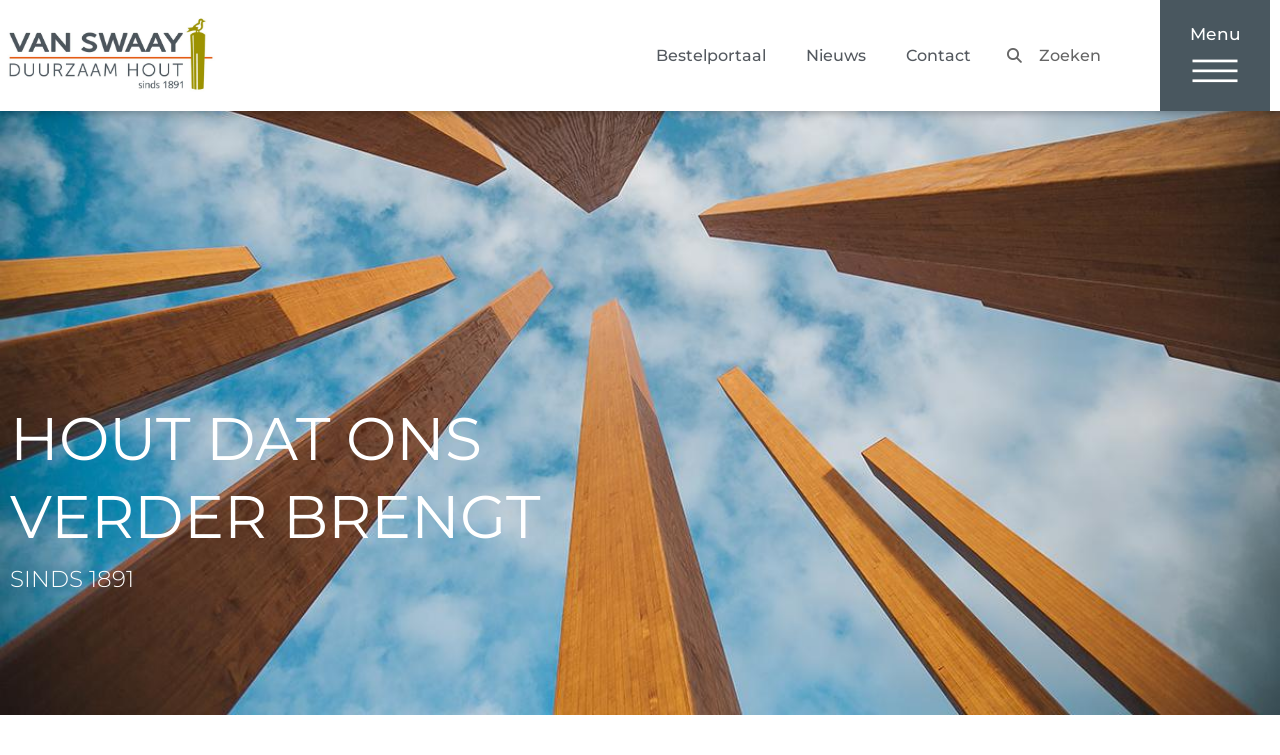

--- FILE ---
content_type: text/html; charset=UTF-8
request_url: https://www.vanswaay.nl/
body_size: 45088
content:
<!DOCTYPE html>
<html lang="nl-NL">
<head>
<meta charset="UTF-8">
<meta name="viewport" content="width=device-width, initial-scale=1">
	<link rel="profile" href="https://gmpg.org/xfn/11"> 
	<title>Van Swaay Duurzaam Hout</title>
<meta name='robots' content='max-image-preview:large' />

<!-- Google Tag Manager for WordPress by gtm4wp.com -->
<script data-cfasync="false" data-pagespeed-no-defer>
	var gtm4wp_datalayer_name = "dataLayer";
	var dataLayer = dataLayer || [];
</script>
<!-- End Google Tag Manager for WordPress by gtm4wp.com --><link rel='dns-prefetch' href='//fonts.googleapis.com' />
<link rel='dns-prefetch' href='//use.fontawesome.com' />
<link rel="alternate" type="application/rss+xml" title="Van Swaay Duurzaam Hout &raquo; feed" href="https://www.vanswaay.nl/feed/" />
<link rel="alternate" type="application/rss+xml" title="Van Swaay Duurzaam Hout &raquo; reacties feed" href="https://www.vanswaay.nl/comments/feed/" />
<link rel="alternate" title="oEmbed (JSON)" type="application/json+oembed" href="https://www.vanswaay.nl/wp-json/oembed/1.0/embed?url=https%3A%2F%2Fwww.vanswaay.nl%2F" />
<link rel="alternate" title="oEmbed (XML)" type="text/xml+oembed" href="https://www.vanswaay.nl/wp-json/oembed/1.0/embed?url=https%3A%2F%2Fwww.vanswaay.nl%2F&#038;format=xml" />
<style id='wp-img-auto-sizes-contain-inline-css'>
img:is([sizes=auto i],[sizes^="auto," i]){contain-intrinsic-size:3000px 1500px}
/*# sourceURL=wp-img-auto-sizes-contain-inline-css */
</style>
<link rel='stylesheet' id='astra-theme-css-css' href='https://www.vanswaay.nl/wp-content/themes/astra/assets/css/minified/main.min.css?ver=4.12.0' media='all' />
<style id='astra-theme-css-inline-css'>
:root{--ast-post-nav-space:0;--ast-container-default-xlg-padding:3em;--ast-container-default-lg-padding:3em;--ast-container-default-slg-padding:2em;--ast-container-default-md-padding:3em;--ast-container-default-sm-padding:3em;--ast-container-default-xs-padding:2.4em;--ast-container-default-xxs-padding:1.8em;--ast-code-block-background:#ECEFF3;--ast-comment-inputs-background:#F9FAFB;--ast-normal-container-width:1200px;--ast-narrow-container-width:750px;--ast-blog-title-font-weight:normal;--ast-blog-meta-weight:inherit;--ast-global-color-primary:var(--ast-global-color-5);--ast-global-color-secondary:var(--ast-global-color-4);--ast-global-color-alternate-background:var(--ast-global-color-7);--ast-global-color-subtle-background:var(--ast-global-color-6);--ast-bg-style-guide:var( --ast-global-color-secondary,--ast-global-color-5 );--ast-shadow-style-guide:0px 0px 4px 0 #00000057;--ast-global-dark-bg-style:#fff;--ast-global-dark-lfs:#fbfbfb;--ast-widget-bg-color:#fafafa;--ast-wc-container-head-bg-color:#fbfbfb;--ast-title-layout-bg:#eeeeee;--ast-search-border-color:#e7e7e7;--ast-lifter-hover-bg:#e6e6e6;--ast-gallery-block-color:#000;--srfm-color-input-label:var(--ast-global-color-2);}html{font-size:100%;}a{color:var(--ast-global-color-0);}a:hover,a:focus{color:var(--ast-global-color-1);}body,button,input,select,textarea,.ast-button,.ast-custom-button{font-family:'Montserrat',sans-serif;font-weight:300;font-size:16px;font-size:1rem;line-height:var(--ast-body-line-height,1.65em);}blockquote{color:var(--ast-global-color-0);}h1,h2,h3,h4,h5,h6,.entry-content :where(h1,h2,h3,h4,h5,h6),.site-title,.site-title a{font-family:'Montserrat',sans-serif;font-weight:300;}.ast-site-identity .site-title a{color:var(--ast-global-color-2);}.site-title{font-size:26px;font-size:1.625rem;display:none;}header .custom-logo-link img{max-width:220px;width:220px;}.astra-logo-svg{width:220px;}.site-header .site-description{font-size:15px;font-size:0.9375rem;display:none;}.entry-title{font-size:26px;font-size:1.625rem;}.archive .ast-article-post .ast-article-inner,.blog .ast-article-post .ast-article-inner,.archive .ast-article-post .ast-article-inner:hover,.blog .ast-article-post .ast-article-inner:hover{overflow:hidden;}h1,.entry-content :where(h1){font-size:40px;font-size:2.5rem;font-weight:300;font-family:'Montserrat',sans-serif;line-height:1.4em;}h2,.entry-content :where(h2){font-size:32px;font-size:2rem;font-weight:300;font-family:'Montserrat',sans-serif;line-height:1.3em;}h3,.entry-content :where(h3){font-size:26px;font-size:1.625rem;font-weight:300;font-family:'Montserrat',sans-serif;line-height:1.3em;}h4,.entry-content :where(h4){font-size:24px;font-size:1.5rem;line-height:1.2em;font-weight:300;font-family:'Montserrat',sans-serif;}h5,.entry-content :where(h5){font-size:20px;font-size:1.25rem;line-height:1.2em;font-weight:300;font-family:'Montserrat',sans-serif;}h6,.entry-content :where(h6){font-size:16px;font-size:1rem;line-height:1.25em;font-weight:300;font-family:'Montserrat',sans-serif;}::selection{background-color:var(--ast-global-color-0);color:#ffffff;}body,h1,h2,h3,h4,h5,h6,.entry-title a,.entry-content :where(h1,h2,h3,h4,h5,h6){color:var(--ast-global-color-0);}.tagcloud a:hover,.tagcloud a:focus,.tagcloud a.current-item{color:#ffffff;border-color:var(--ast-global-color-0);background-color:var(--ast-global-color-0);}input:focus,input[type="text"]:focus,input[type="email"]:focus,input[type="url"]:focus,input[type="password"]:focus,input[type="reset"]:focus,input[type="search"]:focus,textarea:focus{border-color:var(--ast-global-color-0);}input[type="radio"]:checked,input[type=reset],input[type="checkbox"]:checked,input[type="checkbox"]:hover:checked,input[type="checkbox"]:focus:checked,input[type=range]::-webkit-slider-thumb{border-color:var(--ast-global-color-0);background-color:var(--ast-global-color-0);box-shadow:none;}.site-footer a:hover + .post-count,.site-footer a:focus + .post-count{background:var(--ast-global-color-0);border-color:var(--ast-global-color-0);}.single .nav-links .nav-previous,.single .nav-links .nav-next{color:var(--ast-global-color-0);}.entry-meta,.entry-meta *{line-height:1.45;color:var(--ast-global-color-0);}.entry-meta a:not(.ast-button):hover,.entry-meta a:not(.ast-button):hover *,.entry-meta a:not(.ast-button):focus,.entry-meta a:not(.ast-button):focus *,.page-links > .page-link,.page-links .page-link:hover,.post-navigation a:hover{color:var(--ast-global-color-1);}#cat option,.secondary .calendar_wrap thead a,.secondary .calendar_wrap thead a:visited{color:var(--ast-global-color-0);}.secondary .calendar_wrap #today,.ast-progress-val span{background:var(--ast-global-color-0);}.secondary a:hover + .post-count,.secondary a:focus + .post-count{background:var(--ast-global-color-0);border-color:var(--ast-global-color-0);}.calendar_wrap #today > a{color:#ffffff;}.page-links .page-link,.single .post-navigation a{color:var(--ast-global-color-0);}.ast-search-menu-icon .search-form button.search-submit{padding:0 4px;}.ast-search-menu-icon form.search-form{padding-right:0;}.ast-search-menu-icon.slide-search input.search-field{width:0;}.ast-header-search .ast-search-menu-icon.ast-dropdown-active .search-form,.ast-header-search .ast-search-menu-icon.ast-dropdown-active .search-field:focus{transition:all 0.2s;}.search-form input.search-field:focus{outline:none;}.ast-archive-title{color:var(--ast-global-color-2);}.widget-title,.widget .wp-block-heading{font-size:22px;font-size:1.375rem;color:var(--ast-global-color-2);}.single .ast-author-details .author-title{color:var(--ast-global-color-1);}.ast-search-menu-icon.slide-search a:focus-visible:focus-visible,.astra-search-icon:focus-visible,#close:focus-visible,a:focus-visible,.ast-menu-toggle:focus-visible,.site .skip-link:focus-visible,.wp-block-loginout input:focus-visible,.wp-block-search.wp-block-search__button-inside .wp-block-search__inside-wrapper,.ast-header-navigation-arrow:focus-visible,.ast-orders-table__row .ast-orders-table__cell:focus-visible,a#ast-apply-coupon:focus-visible,#ast-apply-coupon:focus-visible,#close:focus-visible,.button.search-submit:focus-visible,#search_submit:focus,.normal-search:focus-visible,.ast-header-account-wrap:focus-visible,.astra-cart-drawer-close:focus,.ast-single-variation:focus,.ast-button:focus,.ast-builder-button-wrap:has(.ast-custom-button-link:focus),.ast-builder-button-wrap .ast-custom-button-link:focus{outline-style:dotted;outline-color:inherit;outline-width:thin;}input:focus,input[type="text"]:focus,input[type="email"]:focus,input[type="url"]:focus,input[type="password"]:focus,input[type="reset"]:focus,input[type="search"]:focus,input[type="number"]:focus,textarea:focus,.wp-block-search__input:focus,[data-section="section-header-mobile-trigger"] .ast-button-wrap .ast-mobile-menu-trigger-minimal:focus,.ast-mobile-popup-drawer.active .menu-toggle-close:focus,#ast-scroll-top:focus,#coupon_code:focus,#ast-coupon-code:focus{border-style:dotted;border-color:inherit;border-width:thin;}input{outline:none;}.site-logo-img img{ transition:all 0.2s linear;}body .ast-oembed-container *{position:absolute;top:0;width:100%;height:100%;left:0;}body .wp-block-embed-pocket-casts .ast-oembed-container *{position:unset;}.ast-single-post-featured-section + article {margin-top: 2em;}.site-content .ast-single-post-featured-section img {width: 100%;overflow: hidden;object-fit: cover;}.site > .ast-single-related-posts-container {margin-top: 0;}@media (min-width: 922px) {.ast-desktop .ast-container--narrow {max-width: var(--ast-narrow-container-width);margin: 0 auto;}}.ast-page-builder-template .hentry {margin: 0;}.ast-page-builder-template .site-content > .ast-container {max-width: 100%;padding: 0;}.ast-page-builder-template .site .site-content #primary {padding: 0;margin: 0;}.ast-page-builder-template .no-results {text-align: center;margin: 4em auto;}.ast-page-builder-template .ast-pagination {padding: 2em;}.ast-page-builder-template .entry-header.ast-no-title.ast-no-thumbnail {margin-top: 0;}.ast-page-builder-template .entry-header.ast-header-without-markup {margin-top: 0;margin-bottom: 0;}.ast-page-builder-template .entry-header.ast-no-title.ast-no-meta {margin-bottom: 0;}.ast-page-builder-template.single .post-navigation {padding-bottom: 2em;}.ast-page-builder-template.single-post .site-content > .ast-container {max-width: 100%;}.ast-page-builder-template .entry-header {margin-top: 2em;margin-left: auto;margin-right: auto;}.ast-page-builder-template .ast-archive-description {margin: 2em auto 0;padding-left: 20px;padding-right: 20px;}.ast-page-builder-template .ast-row {margin-left: 0;margin-right: 0;}.single.ast-page-builder-template .entry-header + .entry-content,.single.ast-page-builder-template .ast-single-entry-banner + .site-content article .entry-content {margin-bottom: 2em;}@media(min-width: 921px) {.ast-page-builder-template.archive.ast-right-sidebar .ast-row article,.ast-page-builder-template.archive.ast-left-sidebar .ast-row article {padding-left: 0;padding-right: 0;}}@media (max-width:921.9px){#ast-desktop-header{display:none;}}@media (min-width:922px){#ast-mobile-header{display:none;}}.wp-block-buttons.aligncenter{justify-content:center;}@media (max-width:921px){.ast-theme-transparent-header #primary,.ast-theme-transparent-header #secondary{padding:0;}}@media (max-width:921px){.ast-plain-container.ast-no-sidebar #primary{padding:0;}}.ast-plain-container.ast-no-sidebar #primary{margin-top:0;margin-bottom:0;}.wp-block-button.is-style-outline .wp-block-button__link{border-color:var(--ast-global-color-1);}div.wp-block-button.is-style-outline > .wp-block-button__link:not(.has-text-color),div.wp-block-button.wp-block-button__link.is-style-outline:not(.has-text-color){color:var(--ast-global-color-1);}.wp-block-button.is-style-outline .wp-block-button__link:hover,.wp-block-buttons .wp-block-button.is-style-outline .wp-block-button__link:focus,.wp-block-buttons .wp-block-button.is-style-outline > .wp-block-button__link:not(.has-text-color):hover,.wp-block-buttons .wp-block-button.wp-block-button__link.is-style-outline:not(.has-text-color):hover{color:var(--ast-global-color-5);background-color:var(--ast-global-color-2);border-color:var(--ast-global-color-2);}.post-page-numbers.current .page-link,.ast-pagination .page-numbers.current{color:#ffffff;border-color:var(--ast-global-color-0);background-color:var(--ast-global-color-0);}.wp-block-button.is-style-outline .wp-block-button__link.wp-element-button,.ast-outline-button{border-color:var(--ast-global-color-1);font-family:'Montserrat',sans-serif;font-weight:700;font-size:16px;font-size:1rem;line-height:1em;border-top-left-radius:0px;border-top-right-radius:0px;border-bottom-right-radius:0px;border-bottom-left-radius:0px;}.wp-block-buttons .wp-block-button.is-style-outline > .wp-block-button__link:not(.has-text-color),.wp-block-buttons .wp-block-button.wp-block-button__link.is-style-outline:not(.has-text-color),.ast-outline-button{color:var(--ast-global-color-1);}.wp-block-button.is-style-outline .wp-block-button__link:hover,.wp-block-buttons .wp-block-button.is-style-outline .wp-block-button__link:focus,.wp-block-buttons .wp-block-button.is-style-outline > .wp-block-button__link:not(.has-text-color):hover,.wp-block-buttons .wp-block-button.wp-block-button__link.is-style-outline:not(.has-text-color):hover,.ast-outline-button:hover,.ast-outline-button:focus,.wp-block-uagb-buttons-child .uagb-buttons-repeater.ast-outline-button:hover,.wp-block-uagb-buttons-child .uagb-buttons-repeater.ast-outline-button:focus{color:var(--ast-global-color-5);background-color:var(--ast-global-color-2);border-color:var(--ast-global-color-2);}.wp-block-button .wp-block-button__link.wp-element-button.is-style-outline:not(.has-background),.wp-block-button.is-style-outline>.wp-block-button__link.wp-element-button:not(.has-background),.ast-outline-button{background-color:var(--ast-global-color-1);}.entry-content[data-ast-blocks-layout] > figure{margin-bottom:1em;}h1.widget-title{font-weight:300;}h2.widget-title{font-weight:300;}h3.widget-title{font-weight:300;}.elementor-widget-container .elementor-loop-container .e-loop-item[data-elementor-type="loop-item"]{width:100%;}#page{display:flex;flex-direction:column;min-height:100vh;}.ast-404-layout-1 h1.page-title{color:var(--ast-global-color-2);}.single .post-navigation a{line-height:1em;height:inherit;}.error-404 .page-sub-title{font-size:1.5rem;font-weight:inherit;}.search .site-content .content-area .search-form{margin-bottom:0;}#page .site-content{flex-grow:1;}.widget{margin-bottom:1.25em;}#secondary li{line-height:1.5em;}#secondary .wp-block-group h2{margin-bottom:0.7em;}#secondary h2{font-size:1.7rem;}.ast-separate-container .ast-article-post,.ast-separate-container .ast-article-single,.ast-separate-container .comment-respond{padding:3em;}.ast-separate-container .ast-article-single .ast-article-single{padding:0;}.ast-article-single .wp-block-post-template-is-layout-grid{padding-left:0;}.ast-separate-container .comments-title,.ast-narrow-container .comments-title{padding:1.5em 2em;}.ast-page-builder-template .comment-form-textarea,.ast-comment-formwrap .ast-grid-common-col{padding:0;}.ast-comment-formwrap{padding:0;display:inline-flex;column-gap:20px;width:100%;margin-left:0;margin-right:0;}.comments-area textarea#comment:focus,.comments-area textarea#comment:active,.comments-area .ast-comment-formwrap input[type="text"]:focus,.comments-area .ast-comment-formwrap input[type="text"]:active {box-shadow:none;outline:none;}.archive.ast-page-builder-template .entry-header{margin-top:2em;}.ast-page-builder-template .ast-comment-formwrap{width:100%;}.entry-title{margin-bottom:0.5em;}.ast-archive-description p{font-size:inherit;font-weight:inherit;line-height:inherit;}.ast-separate-container .ast-comment-list li.depth-1,.hentry{margin-bottom:2em;}@media (min-width:921px){.ast-left-sidebar.ast-page-builder-template #secondary,.archive.ast-right-sidebar.ast-page-builder-template .site-main{padding-left:20px;padding-right:20px;}}@media (max-width:544px){.ast-comment-formwrap.ast-row{column-gap:10px;display:inline-block;}#ast-commentform .ast-grid-common-col{position:relative;width:100%;}}@media (min-width:1201px){.ast-separate-container .ast-article-post,.ast-separate-container .ast-article-single,.ast-separate-container .ast-author-box,.ast-separate-container .ast-404-layout-1,.ast-separate-container .no-results{padding:3em;}}@media (max-width:921px){.ast-left-sidebar #content > .ast-container{display:flex;flex-direction:column-reverse;width:100%;}}@media (min-width:922px){.ast-separate-container.ast-right-sidebar #primary,.ast-separate-container.ast-left-sidebar #primary{border:0;}.search-no-results.ast-separate-container #primary{margin-bottom:4em;}}.elementor-widget-button .elementor-button{border-style:solid;text-decoration:none;border-top-width:0px;border-right-width:0px;border-left-width:0px;border-bottom-width:0px;}body .elementor-button.elementor-size-sm,body .elementor-button.elementor-size-xs,body .elementor-button.elementor-size-md,body .elementor-button.elementor-size-lg,body .elementor-button.elementor-size-xl,body .elementor-button{border-top-left-radius:0px;border-top-right-radius:0px;border-bottom-right-radius:0px;border-bottom-left-radius:0px;padding-top:15px;padding-right:30px;padding-bottom:15px;padding-left:30px;}@media (max-width:921px){.elementor-widget-button .elementor-button.elementor-size-sm,.elementor-widget-button .elementor-button.elementor-size-xs,.elementor-widget-button .elementor-button.elementor-size-md,.elementor-widget-button .elementor-button.elementor-size-lg,.elementor-widget-button .elementor-button.elementor-size-xl,.elementor-widget-button .elementor-button{padding-top:14px;padding-right:28px;padding-bottom:14px;padding-left:28px;}}@media (max-width:544px){.elementor-widget-button .elementor-button.elementor-size-sm,.elementor-widget-button .elementor-button.elementor-size-xs,.elementor-widget-button .elementor-button.elementor-size-md,.elementor-widget-button .elementor-button.elementor-size-lg,.elementor-widget-button .elementor-button.elementor-size-xl,.elementor-widget-button .elementor-button{padding-top:12px;padding-right:24px;padding-bottom:12px;padding-left:24px;}}.elementor-widget-button .elementor-button{border-color:var(--ast-global-color-1);background-color:var(--ast-global-color-1);}.elementor-widget-button .elementor-button:hover,.elementor-widget-button .elementor-button:focus{color:var(--ast-global-color-5);background-color:var(--ast-global-color-2);border-color:var(--ast-global-color-2);}.wp-block-button .wp-block-button__link ,.elementor-widget-button .elementor-button,.elementor-widget-button .elementor-button:visited{color:var(--ast-global-color-5);}.elementor-widget-button .elementor-button{font-family:'Montserrat',sans-serif;font-weight:700;font-size:16px;font-size:1rem;line-height:1em;}body .elementor-button.elementor-size-sm,body .elementor-button.elementor-size-xs,body .elementor-button.elementor-size-md,body .elementor-button.elementor-size-lg,body .elementor-button.elementor-size-xl,body .elementor-button{font-size:16px;font-size:1rem;}.wp-block-button .wp-block-button__link:hover,.wp-block-button .wp-block-button__link:focus{color:var(--ast-global-color-5);background-color:var(--ast-global-color-2);border-color:var(--ast-global-color-2);}.elementor-widget-heading h1.elementor-heading-title{line-height:1.4em;}.elementor-widget-heading h2.elementor-heading-title{line-height:1.3em;}.elementor-widget-heading h3.elementor-heading-title{line-height:1.3em;}.elementor-widget-heading h4.elementor-heading-title{line-height:1.2em;}.elementor-widget-heading h5.elementor-heading-title{line-height:1.2em;}.elementor-widget-heading h6.elementor-heading-title{line-height:1.25em;}.wp-block-button .wp-block-button__link,.wp-block-search .wp-block-search__button,body .wp-block-file .wp-block-file__button{border-style:solid;border-top-width:0px;border-right-width:0px;border-left-width:0px;border-bottom-width:0px;border-color:var(--ast-global-color-1);background-color:var(--ast-global-color-1);color:var(--ast-global-color-5);font-family:'Montserrat',sans-serif;font-weight:700;line-height:1em;font-size:16px;font-size:1rem;border-top-left-radius:0px;border-top-right-radius:0px;border-bottom-right-radius:0px;border-bottom-left-radius:0px;padding-top:15px;padding-right:30px;padding-bottom:15px;padding-left:30px;}@media (max-width:921px){.wp-block-button .wp-block-button__link,.wp-block-search .wp-block-search__button,body .wp-block-file .wp-block-file__button{padding-top:14px;padding-right:28px;padding-bottom:14px;padding-left:28px;}}@media (max-width:544px){.wp-block-button .wp-block-button__link,.wp-block-search .wp-block-search__button,body .wp-block-file .wp-block-file__button{padding-top:12px;padding-right:24px;padding-bottom:12px;padding-left:24px;}}.menu-toggle,button,.ast-button,.ast-custom-button,.button,input#submit,input[type="button"],input[type="submit"],input[type="reset"],form[CLASS*="wp-block-search__"].wp-block-search .wp-block-search__inside-wrapper .wp-block-search__button,body .wp-block-file .wp-block-file__button,.search .search-submit{border-style:solid;border-top-width:0px;border-right-width:0px;border-left-width:0px;border-bottom-width:0px;color:var(--ast-global-color-5);border-color:var(--ast-global-color-1);background-color:var(--ast-global-color-1);padding-top:15px;padding-right:30px;padding-bottom:15px;padding-left:30px;font-family:'Montserrat',sans-serif;font-weight:700;font-size:16px;font-size:1rem;line-height:1em;border-top-left-radius:0px;border-top-right-radius:0px;border-bottom-right-radius:0px;border-bottom-left-radius:0px;}button:focus,.menu-toggle:hover,button:hover,.ast-button:hover,.ast-custom-button:hover .button:hover,.ast-custom-button:hover ,input[type=reset]:hover,input[type=reset]:focus,input#submit:hover,input#submit:focus,input[type="button"]:hover,input[type="button"]:focus,input[type="submit"]:hover,input[type="submit"]:focus,form[CLASS*="wp-block-search__"].wp-block-search .wp-block-search__inside-wrapper .wp-block-search__button:hover,form[CLASS*="wp-block-search__"].wp-block-search .wp-block-search__inside-wrapper .wp-block-search__button:focus,body .wp-block-file .wp-block-file__button:hover,body .wp-block-file .wp-block-file__button:focus{color:var(--ast-global-color-5);background-color:var(--ast-global-color-2);border-color:var(--ast-global-color-2);}form[CLASS*="wp-block-search__"].wp-block-search .wp-block-search__inside-wrapper .wp-block-search__button.has-icon{padding-top:calc(15px - 3px);padding-right:calc(30px - 3px);padding-bottom:calc(15px - 3px);padding-left:calc(30px - 3px);}@media (max-width:921px){.menu-toggle,button,.ast-button,.ast-custom-button,.button,input#submit,input[type="button"],input[type="submit"],input[type="reset"],form[CLASS*="wp-block-search__"].wp-block-search .wp-block-search__inside-wrapper .wp-block-search__button,body .wp-block-file .wp-block-file__button,.search .search-submit{padding-top:14px;padding-right:28px;padding-bottom:14px;padding-left:28px;}}@media (max-width:544px){.menu-toggle,button,.ast-button,.ast-custom-button,.button,input#submit,input[type="button"],input[type="submit"],input[type="reset"],form[CLASS*="wp-block-search__"].wp-block-search .wp-block-search__inside-wrapper .wp-block-search__button,body .wp-block-file .wp-block-file__button,.search .search-submit{padding-top:12px;padding-right:24px;padding-bottom:12px;padding-left:24px;}}@media (max-width:921px){.ast-mobile-header-stack .main-header-bar .ast-search-menu-icon{display:inline-block;}.ast-header-break-point.ast-header-custom-item-outside .ast-mobile-header-stack .main-header-bar .ast-search-icon{margin:0;}.ast-comment-avatar-wrap img{max-width:2.5em;}.ast-comment-meta{padding:0 1.8888em 1.3333em;}.ast-separate-container .ast-comment-list li.depth-1{padding:1.5em 2.14em;}.ast-separate-container .comment-respond{padding:2em 2.14em;}}@media (min-width:544px){.ast-container{max-width:100%;}}@media (max-width:544px){.ast-separate-container .ast-article-post,.ast-separate-container .ast-article-single,.ast-separate-container .comments-title,.ast-separate-container .ast-archive-description{padding:1.5em 1em;}.ast-separate-container #content .ast-container{padding-left:0.54em;padding-right:0.54em;}.ast-separate-container .ast-comment-list .bypostauthor{padding:.5em;}.ast-search-menu-icon.ast-dropdown-active .search-field{width:170px;}} #ast-mobile-header .ast-site-header-cart-li a{pointer-events:none;}.ast-separate-container{background-color:var(--ast-global-color-5);background-image:none;}@media (max-width:921px){.site-title{display:none;}.site-header .site-description{display:none;}h1,.entry-content :where(h1){font-size:30px;}h2,.entry-content :where(h2){font-size:25px;}h3,.entry-content :where(h3){font-size:20px;}}@media (max-width:544px){.site-title{display:none;}.site-header .site-description{display:none;}h1,.entry-content :where(h1){font-size:30px;}h2,.entry-content :where(h2){font-size:25px;}h3,.entry-content :where(h3){font-size:20px;}}@media (max-width:921px){html{font-size:91.2%;}}@media (max-width:544px){html{font-size:91.2%;}}@media (min-width:922px){.ast-container{max-width:1240px;}}@media (min-width:922px){.site-content .ast-container{display:flex;}}@media (max-width:921px){.site-content .ast-container{flex-direction:column;}}@media (min-width:922px){.main-header-menu .sub-menu .menu-item.ast-left-align-sub-menu:hover > .sub-menu,.main-header-menu .sub-menu .menu-item.ast-left-align-sub-menu.focus > .sub-menu{margin-left:-0px;}}.ast-theme-transparent-header [data-section="section-header-mobile-trigger"] .ast-button-wrap .ast-mobile-menu-trigger-minimal{background:transparent;}.site .comments-area{padding-bottom:3em;}.footer-widget-area[data-section^="section-fb-html-"] .ast-builder-html-element{text-align:center;}.wp-block-file {display: flex;align-items: center;flex-wrap: wrap;justify-content: space-between;}.wp-block-pullquote {border: none;}.wp-block-pullquote blockquote::before {content: "\201D";font-family: "Helvetica",sans-serif;display: flex;transform: rotate( 180deg );font-size: 6rem;font-style: normal;line-height: 1;font-weight: bold;align-items: center;justify-content: center;}.has-text-align-right > blockquote::before {justify-content: flex-start;}.has-text-align-left > blockquote::before {justify-content: flex-end;}figure.wp-block-pullquote.is-style-solid-color blockquote {max-width: 100%;text-align: inherit;}:root {--wp--custom--ast-default-block-top-padding: 3em;--wp--custom--ast-default-block-right-padding: 3em;--wp--custom--ast-default-block-bottom-padding: 3em;--wp--custom--ast-default-block-left-padding: 3em;--wp--custom--ast-container-width: 1200px;--wp--custom--ast-content-width-size: 1200px;--wp--custom--ast-wide-width-size: calc(1200px + var(--wp--custom--ast-default-block-left-padding) + var(--wp--custom--ast-default-block-right-padding));}.ast-narrow-container {--wp--custom--ast-content-width-size: 750px;--wp--custom--ast-wide-width-size: 750px;}@media(max-width: 921px) {:root {--wp--custom--ast-default-block-top-padding: 3em;--wp--custom--ast-default-block-right-padding: 2em;--wp--custom--ast-default-block-bottom-padding: 3em;--wp--custom--ast-default-block-left-padding: 2em;}}@media(max-width: 544px) {:root {--wp--custom--ast-default-block-top-padding: 3em;--wp--custom--ast-default-block-right-padding: 1.5em;--wp--custom--ast-default-block-bottom-padding: 3em;--wp--custom--ast-default-block-left-padding: 1.5em;}}.entry-content > .wp-block-group,.entry-content > .wp-block-cover,.entry-content > .wp-block-columns {padding-top: var(--wp--custom--ast-default-block-top-padding);padding-right: var(--wp--custom--ast-default-block-right-padding);padding-bottom: var(--wp--custom--ast-default-block-bottom-padding);padding-left: var(--wp--custom--ast-default-block-left-padding);}.ast-plain-container.ast-no-sidebar .entry-content > .alignfull,.ast-page-builder-template .ast-no-sidebar .entry-content > .alignfull {margin-left: calc( -50vw + 50%);margin-right: calc( -50vw + 50%);max-width: 100vw;width: 100vw;}.ast-plain-container.ast-no-sidebar .entry-content .alignfull .alignfull,.ast-page-builder-template.ast-no-sidebar .entry-content .alignfull .alignfull,.ast-plain-container.ast-no-sidebar .entry-content .alignfull .alignwide,.ast-page-builder-template.ast-no-sidebar .entry-content .alignfull .alignwide,.ast-plain-container.ast-no-sidebar .entry-content .alignwide .alignfull,.ast-page-builder-template.ast-no-sidebar .entry-content .alignwide .alignfull,.ast-plain-container.ast-no-sidebar .entry-content .alignwide .alignwide,.ast-page-builder-template.ast-no-sidebar .entry-content .alignwide .alignwide,.ast-plain-container.ast-no-sidebar .entry-content .wp-block-column .alignfull,.ast-page-builder-template.ast-no-sidebar .entry-content .wp-block-column .alignfull,.ast-plain-container.ast-no-sidebar .entry-content .wp-block-column .alignwide,.ast-page-builder-template.ast-no-sidebar .entry-content .wp-block-column .alignwide {margin-left: auto;margin-right: auto;width: 100%;}[data-ast-blocks-layout] .wp-block-separator:not(.is-style-dots) {height: 0;}[data-ast-blocks-layout] .wp-block-separator {margin: 20px auto;}[data-ast-blocks-layout] .wp-block-separator:not(.is-style-wide):not(.is-style-dots) {max-width: 100px;}[data-ast-blocks-layout] .wp-block-separator.has-background {padding: 0;}.entry-content[data-ast-blocks-layout] > * {max-width: var(--wp--custom--ast-content-width-size);margin-left: auto;margin-right: auto;}.entry-content[data-ast-blocks-layout] > .alignwide {max-width: var(--wp--custom--ast-wide-width-size);}.entry-content[data-ast-blocks-layout] .alignfull {max-width: none;}.entry-content .wp-block-columns {margin-bottom: 0;}blockquote {margin: 1.5em;border-color: rgba(0,0,0,0.05);}.wp-block-quote:not(.has-text-align-right):not(.has-text-align-center) {border-left: 5px solid rgba(0,0,0,0.05);}.has-text-align-right > blockquote,blockquote.has-text-align-right {border-right: 5px solid rgba(0,0,0,0.05);}.has-text-align-left > blockquote,blockquote.has-text-align-left {border-left: 5px solid rgba(0,0,0,0.05);}.wp-block-site-tagline,.wp-block-latest-posts .read-more {margin-top: 15px;}.wp-block-loginout p label {display: block;}.wp-block-loginout p:not(.login-remember):not(.login-submit) input {width: 100%;}.wp-block-loginout input:focus {border-color: transparent;}.wp-block-loginout input:focus {outline: thin dotted;}.entry-content .wp-block-media-text .wp-block-media-text__content {padding: 0 0 0 8%;}.entry-content .wp-block-media-text.has-media-on-the-right .wp-block-media-text__content {padding: 0 8% 0 0;}.entry-content .wp-block-media-text.has-background .wp-block-media-text__content {padding: 8%;}.entry-content .wp-block-cover:not([class*="background-color"]):not(.has-text-color.has-link-color) .wp-block-cover__inner-container,.entry-content .wp-block-cover:not([class*="background-color"]) .wp-block-cover-image-text,.entry-content .wp-block-cover:not([class*="background-color"]) .wp-block-cover-text,.entry-content .wp-block-cover-image:not([class*="background-color"]) .wp-block-cover__inner-container,.entry-content .wp-block-cover-image:not([class*="background-color"]) .wp-block-cover-image-text,.entry-content .wp-block-cover-image:not([class*="background-color"]) .wp-block-cover-text {color: var(--ast-global-color-primary,var(--ast-global-color-5));}.wp-block-loginout .login-remember input {width: 1.1rem;height: 1.1rem;margin: 0 5px 4px 0;vertical-align: middle;}.wp-block-latest-posts > li > *:first-child,.wp-block-latest-posts:not(.is-grid) > li:first-child {margin-top: 0;}.entry-content > .wp-block-buttons,.entry-content > .wp-block-uagb-buttons {margin-bottom: 1.5em;}.wp-block-search__inside-wrapper .wp-block-search__input {padding: 0 10px;color: var(--ast-global-color-3);background: var(--ast-global-color-primary,var(--ast-global-color-5));border-color: var(--ast-border-color);}.wp-block-latest-posts .read-more {margin-bottom: 1.5em;}.wp-block-search__no-button .wp-block-search__inside-wrapper .wp-block-search__input {padding-top: 5px;padding-bottom: 5px;}.wp-block-latest-posts .wp-block-latest-posts__post-date,.wp-block-latest-posts .wp-block-latest-posts__post-author {font-size: 1rem;}.wp-block-latest-posts > li > *,.wp-block-latest-posts:not(.is-grid) > li {margin-top: 12px;margin-bottom: 12px;}.ast-page-builder-template .entry-content[data-ast-blocks-layout] > .alignwide:where(:not(.uagb-is-root-container):not(.spectra-is-root-container)) > * {max-width: var(--wp--custom--ast-wide-width-size);}.ast-page-builder-template .entry-content[data-ast-blocks-layout] > .inherit-container-width > *,.ast-page-builder-template .entry-content[data-ast-blocks-layout] > *:not(.wp-block-group):where(:not(.uagb-is-root-container):not(.spectra-is-root-container)) > *,.entry-content[data-ast-blocks-layout] > .wp-block-cover .wp-block-cover__inner-container {max-width: var(--wp--custom--ast-content-width-size) ;margin-left: auto;margin-right: auto;}.ast-page-builder-template .entry-content[data-ast-blocks-layout] > *,.ast-page-builder-template .entry-content[data-ast-blocks-layout] > .alignfull:where(:not(.wp-block-group):not(.uagb-is-root-container):not(.spectra-is-root-container)) > * {max-width: none;}.entry-content[data-ast-blocks-layout] .wp-block-cover:not(.alignleft):not(.alignright) {width: auto;}@media(max-width: 1200px) {.ast-separate-container .entry-content > .alignfull,.ast-separate-container .entry-content[data-ast-blocks-layout] > .alignwide,.ast-plain-container .entry-content[data-ast-blocks-layout] > .alignwide,.ast-plain-container .entry-content .alignfull {margin-left: calc(-1 * min(var(--ast-container-default-xlg-padding),20px)) ;margin-right: calc(-1 * min(var(--ast-container-default-xlg-padding),20px));}}@media(min-width: 1201px) {.ast-separate-container .entry-content > .alignfull {margin-left: calc(-1 * var(--ast-container-default-xlg-padding) );margin-right: calc(-1 * var(--ast-container-default-xlg-padding) );}.ast-separate-container .entry-content[data-ast-blocks-layout] > .alignwide,.ast-plain-container .entry-content[data-ast-blocks-layout] > .alignwide {margin-left: calc(-1 * var(--wp--custom--ast-default-block-left-padding) );margin-right: calc(-1 * var(--wp--custom--ast-default-block-right-padding) );}}@media(min-width: 921px) {.ast-separate-container .entry-content .wp-block-group.alignwide:not(.inherit-container-width) > :where(:not(.alignleft):not(.alignright)),.ast-plain-container .entry-content .wp-block-group.alignwide:not(.inherit-container-width) > :where(:not(.alignleft):not(.alignright)) {max-width: calc( var(--wp--custom--ast-content-width-size) + 80px );}.ast-plain-container.ast-right-sidebar .entry-content[data-ast-blocks-layout] .alignfull,.ast-plain-container.ast-left-sidebar .entry-content[data-ast-blocks-layout] .alignfull {margin-left: -60px;margin-right: -60px;}}@media(min-width: 544px) {.entry-content > .alignleft {margin-right: 20px;}.entry-content > .alignright {margin-left: 20px;}}@media (max-width:544px){.wp-block-columns .wp-block-column:not(:last-child){margin-bottom:20px;}.wp-block-latest-posts{margin:0;}}@media( max-width: 600px ) {.entry-content .wp-block-media-text .wp-block-media-text__content,.entry-content .wp-block-media-text.has-media-on-the-right .wp-block-media-text__content {padding: 8% 0 0;}.entry-content .wp-block-media-text.has-background .wp-block-media-text__content {padding: 8%;}}.ast-page-builder-template .entry-header {padding-left: 0;}.ast-narrow-container .site-content .wp-block-uagb-image--align-full .wp-block-uagb-image__figure {max-width: 100%;margin-left: auto;margin-right: auto;}.entry-content ul,.entry-content ol {padding: revert;margin: revert;}:root .has-ast-global-color-0-color{color:var(--ast-global-color-0);}:root .has-ast-global-color-0-background-color{background-color:var(--ast-global-color-0);}:root .wp-block-button .has-ast-global-color-0-color{color:var(--ast-global-color-0);}:root .wp-block-button .has-ast-global-color-0-background-color{background-color:var(--ast-global-color-0);}:root .has-ast-global-color-1-color{color:var(--ast-global-color-1);}:root .has-ast-global-color-1-background-color{background-color:var(--ast-global-color-1);}:root .wp-block-button .has-ast-global-color-1-color{color:var(--ast-global-color-1);}:root .wp-block-button .has-ast-global-color-1-background-color{background-color:var(--ast-global-color-1);}:root .has-ast-global-color-2-color{color:var(--ast-global-color-2);}:root .has-ast-global-color-2-background-color{background-color:var(--ast-global-color-2);}:root .wp-block-button .has-ast-global-color-2-color{color:var(--ast-global-color-2);}:root .wp-block-button .has-ast-global-color-2-background-color{background-color:var(--ast-global-color-2);}:root .has-ast-global-color-3-color{color:var(--ast-global-color-3);}:root .has-ast-global-color-3-background-color{background-color:var(--ast-global-color-3);}:root .wp-block-button .has-ast-global-color-3-color{color:var(--ast-global-color-3);}:root .wp-block-button .has-ast-global-color-3-background-color{background-color:var(--ast-global-color-3);}:root .has-ast-global-color-4-color{color:var(--ast-global-color-4);}:root .has-ast-global-color-4-background-color{background-color:var(--ast-global-color-4);}:root .wp-block-button .has-ast-global-color-4-color{color:var(--ast-global-color-4);}:root .wp-block-button .has-ast-global-color-4-background-color{background-color:var(--ast-global-color-4);}:root .has-ast-global-color-5-color{color:var(--ast-global-color-5);}:root .has-ast-global-color-5-background-color{background-color:var(--ast-global-color-5);}:root .wp-block-button .has-ast-global-color-5-color{color:var(--ast-global-color-5);}:root .wp-block-button .has-ast-global-color-5-background-color{background-color:var(--ast-global-color-5);}:root .has-ast-global-color-6-color{color:var(--ast-global-color-6);}:root .has-ast-global-color-6-background-color{background-color:var(--ast-global-color-6);}:root .wp-block-button .has-ast-global-color-6-color{color:var(--ast-global-color-6);}:root .wp-block-button .has-ast-global-color-6-background-color{background-color:var(--ast-global-color-6);}:root .has-ast-global-color-7-color{color:var(--ast-global-color-7);}:root .has-ast-global-color-7-background-color{background-color:var(--ast-global-color-7);}:root .wp-block-button .has-ast-global-color-7-color{color:var(--ast-global-color-7);}:root .wp-block-button .has-ast-global-color-7-background-color{background-color:var(--ast-global-color-7);}:root .has-ast-global-color-8-color{color:var(--ast-global-color-8);}:root .has-ast-global-color-8-background-color{background-color:var(--ast-global-color-8);}:root .wp-block-button .has-ast-global-color-8-color{color:var(--ast-global-color-8);}:root .wp-block-button .has-ast-global-color-8-background-color{background-color:var(--ast-global-color-8);}:root{--ast-global-color-0:#49575f;--ast-global-color-1:#e85b10;--ast-global-color-2:#9d9300;--ast-global-color-3:#ccccc2;--ast-global-color-4:#f5f5f3;--ast-global-color-5:#FFFFFF;--ast-global-color-6:#606060;--ast-global-color-7:#ffffff;--ast-global-color-8:#000000;}:root {--ast-border-color : var(--ast-global-color-6);}.ast-single-entry-banner {-js-display: flex;display: flex;flex-direction: column;justify-content: center;text-align: center;position: relative;background: var(--ast-title-layout-bg);}.ast-single-entry-banner[data-banner-layout="layout-1"] {max-width: 1200px;background: inherit;padding: 20px 0;}.ast-single-entry-banner[data-banner-width-type="custom"] {margin: 0 auto;width: 100%;}.ast-single-entry-banner + .site-content .entry-header {margin-bottom: 0;}.site .ast-author-avatar {--ast-author-avatar-size: ;}a.ast-underline-text {text-decoration: underline;}.ast-container > .ast-terms-link {position: relative;display: block;}a.ast-button.ast-badge-tax {padding: 4px 8px;border-radius: 3px;font-size: inherit;}header.entry-header{text-align:left;}header.entry-header .entry-title{font-weight:600;font-size:32px;font-size:2rem;}header.entry-header > *:not(:last-child){margin-bottom:10px;}@media (max-width:921px){header.entry-header{text-align:left;}}@media (max-width:544px){header.entry-header{text-align:left;}}.ast-archive-entry-banner {-js-display: flex;display: flex;flex-direction: column;justify-content: center;text-align: center;position: relative;background: var(--ast-title-layout-bg);}.ast-archive-entry-banner[data-banner-width-type="custom"] {margin: 0 auto;width: 100%;}.ast-archive-entry-banner[data-banner-layout="layout-1"] {background: inherit;padding: 20px 0;text-align: left;}body.archive .ast-archive-description{max-width:1200px;width:100%;text-align:left;padding-top:3em;padding-right:3em;padding-bottom:3em;padding-left:3em;}body.archive .ast-archive-description .ast-archive-title,body.archive .ast-archive-description .ast-archive-title *{font-weight:600;font-size:32px;font-size:2rem;}body.archive .ast-archive-description > *:not(:last-child){margin-bottom:10px;}@media (max-width:921px){body.archive .ast-archive-description{text-align:left;}}@media (max-width:544px){body.archive .ast-archive-description{text-align:left;}}.ast-theme-transparent-header #masthead .site-logo-img .transparent-custom-logo .astra-logo-svg{width:150px;}.ast-theme-transparent-header #masthead .site-logo-img .transparent-custom-logo img{ max-width:150px; width:150px;}@media (max-width:921px){.ast-theme-transparent-header #masthead .site-logo-img .transparent-custom-logo .astra-logo-svg{width:120px;}.ast-theme-transparent-header #masthead .site-logo-img .transparent-custom-logo img{ max-width:120px; width:120px;}}@media (max-width:543px){.ast-theme-transparent-header #masthead .site-logo-img .transparent-custom-logo .astra-logo-svg{width:100px;}.ast-theme-transparent-header #masthead .site-logo-img .transparent-custom-logo img{ max-width:100px; width:100px;}}@media (min-width:921px){.ast-theme-transparent-header #masthead{position:absolute;left:0;right:0;}.ast-theme-transparent-header .main-header-bar,.ast-theme-transparent-header.ast-header-break-point .main-header-bar{background:none;}body.elementor-editor-active.ast-theme-transparent-header #masthead,.fl-builder-edit .ast-theme-transparent-header #masthead,body.vc_editor.ast-theme-transparent-header #masthead,body.brz-ed.ast-theme-transparent-header #masthead{z-index:0;}.ast-header-break-point.ast-replace-site-logo-transparent.ast-theme-transparent-header .custom-mobile-logo-link{display:none;}.ast-header-break-point.ast-replace-site-logo-transparent.ast-theme-transparent-header .transparent-custom-logo{display:inline-block;}.ast-theme-transparent-header .ast-above-header,.ast-theme-transparent-header .ast-above-header.ast-above-header-bar{background-image:none;background-color:transparent;}.ast-theme-transparent-header .ast-below-header,.ast-theme-transparent-header .ast-below-header.ast-below-header-bar{background-image:none;background-color:transparent;}}.ast-theme-transparent-header .ast-builder-menu .main-header-menu,.ast-theme-transparent-header .ast-builder-menu .main-header-menu .menu-link,.ast-theme-transparent-header [CLASS*="ast-builder-menu-"] .main-header-menu .menu-item > .menu-link,.ast-theme-transparent-header .ast-masthead-custom-menu-items,.ast-theme-transparent-header .ast-masthead-custom-menu-items a,.ast-theme-transparent-header .ast-builder-menu .main-header-menu .menu-item > .ast-menu-toggle,.ast-theme-transparent-header .ast-builder-menu .main-header-menu .menu-item > .ast-menu-toggle,.ast-theme-transparent-header .ast-above-header-navigation a,.ast-header-break-point.ast-theme-transparent-header .ast-above-header-navigation a,.ast-header-break-point.ast-theme-transparent-header .ast-above-header-navigation > ul.ast-above-header-menu > .menu-item-has-children:not(.current-menu-item) > .ast-menu-toggle,.ast-theme-transparent-header .ast-below-header-menu,.ast-theme-transparent-header .ast-below-header-menu a,.ast-header-break-point.ast-theme-transparent-header .ast-below-header-menu a,.ast-header-break-point.ast-theme-transparent-header .ast-below-header-menu,.ast-theme-transparent-header .main-header-menu .menu-link{color:var(--ast-global-color-7);}.ast-theme-transparent-header .ast-builder-menu .main-header-menu .menu-item:hover > .menu-link,.ast-theme-transparent-header .ast-builder-menu .main-header-menu .menu-item:hover > .ast-menu-toggle,.ast-theme-transparent-header .ast-builder-menu .main-header-menu .ast-masthead-custom-menu-items a:hover,.ast-theme-transparent-header .ast-builder-menu .main-header-menu .focus > .menu-link,.ast-theme-transparent-header .ast-builder-menu .main-header-menu .focus > .ast-menu-toggle,.ast-theme-transparent-header .ast-builder-menu .main-header-menu .current-menu-item > .menu-link,.ast-theme-transparent-header .ast-builder-menu .main-header-menu .current-menu-ancestor > .menu-link,.ast-theme-transparent-header .ast-builder-menu .main-header-menu .current-menu-item > .ast-menu-toggle,.ast-theme-transparent-header .ast-builder-menu .main-header-menu .current-menu-ancestor > .ast-menu-toggle,.ast-theme-transparent-header [CLASS*="ast-builder-menu-"] .main-header-menu .current-menu-item > .menu-link,.ast-theme-transparent-header [CLASS*="ast-builder-menu-"] .main-header-menu .current-menu-ancestor > .menu-link,.ast-theme-transparent-header [CLASS*="ast-builder-menu-"] .main-header-menu .current-menu-item > .ast-menu-toggle,.ast-theme-transparent-header [CLASS*="ast-builder-menu-"] .main-header-menu .current-menu-ancestor > .ast-menu-toggle,.ast-theme-transparent-header .main-header-menu .menu-item:hover > .menu-link,.ast-theme-transparent-header .main-header-menu .current-menu-item > .menu-link,.ast-theme-transparent-header .main-header-menu .current-menu-ancestor > .menu-link{color:var(--ast-global-color-7);}.ast-theme-transparent-header .ast-builder-menu .main-header-menu .menu-item .sub-menu .menu-link,.ast-theme-transparent-header .main-header-menu .menu-item .sub-menu .menu-link{background-color:transparent;}@media (max-width:921px){.ast-theme-transparent-header #masthead{position:absolute;left:0;right:0;}.ast-theme-transparent-header .main-header-bar,.ast-theme-transparent-header.ast-header-break-point .main-header-bar{background:none;}body.elementor-editor-active.ast-theme-transparent-header #masthead,.fl-builder-edit .ast-theme-transparent-header #masthead,body.vc_editor.ast-theme-transparent-header #masthead,body.brz-ed.ast-theme-transparent-header #masthead{z-index:0;}.ast-header-break-point.ast-replace-site-logo-transparent.ast-theme-transparent-header .custom-mobile-logo-link{display:none;}.ast-header-break-point.ast-replace-site-logo-transparent.ast-theme-transparent-header .transparent-custom-logo{display:inline-block;}.ast-theme-transparent-header .ast-above-header,.ast-theme-transparent-header .ast-above-header.ast-above-header-bar{background-image:none;background-color:transparent;}.ast-theme-transparent-header .ast-below-header,.ast-theme-transparent-header .ast-below-header.ast-below-header-bar{background-image:none;background-color:transparent;}}.ast-theme-transparent-header #ast-desktop-header > .ast-main-header-wrap > .main-header-bar,.ast-theme-transparent-header.ast-header-break-point #ast-mobile-header > .ast-main-header-wrap > .main-header-bar{border-bottom-width:0px;border-bottom-style:solid;}.ast-breadcrumbs .trail-browse,.ast-breadcrumbs .trail-items,.ast-breadcrumbs .trail-items li{display:inline-block;margin:0;padding:0;border:none;background:inherit;text-indent:0;text-decoration:none;}.ast-breadcrumbs .trail-browse{font-size:inherit;font-style:inherit;font-weight:inherit;color:inherit;}.ast-breadcrumbs .trail-items{list-style:none;}.trail-items li::after{padding:0 0.3em;content:"\00bb";}.trail-items li:last-of-type::after{display:none;}h1,h2,h3,h4,h5,h6,.entry-content :where(h1,h2,h3,h4,h5,h6){color:var(--ast-global-color-2);}.entry-title a{color:var(--ast-global-color-2);}@media (max-width:921px){.ast-builder-grid-row-container.ast-builder-grid-row-tablet-3-firstrow .ast-builder-grid-row > *:first-child,.ast-builder-grid-row-container.ast-builder-grid-row-tablet-3-lastrow .ast-builder-grid-row > *:last-child{grid-column:1 / -1;}}@media (max-width:544px){.ast-builder-grid-row-container.ast-builder-grid-row-mobile-3-firstrow .ast-builder-grid-row > *:first-child,.ast-builder-grid-row-container.ast-builder-grid-row-mobile-3-lastrow .ast-builder-grid-row > *:last-child{grid-column:1 / -1;}}.ast-builder-layout-element .ast-site-identity{margin-top:0px;margin-bottom:0px;margin-left:0px;margin-right:0px;}.ast-builder-layout-element[data-section="title_tagline"]{display:flex;}@media (max-width:921px){.ast-header-break-point .ast-builder-layout-element[data-section="title_tagline"]{display:flex;}}@media (max-width:544px){.ast-header-break-point .ast-builder-layout-element[data-section="title_tagline"]{display:flex;}}.ast-builder-menu-1{font-family:inherit;font-weight:inherit;}.ast-builder-menu-1 .menu-item > .menu-link{color:var(--ast-global-color-0);}.ast-builder-menu-1 .menu-item > .ast-menu-toggle{color:var(--ast-global-color-0);}.ast-builder-menu-1 .menu-item:hover > .menu-link,.ast-builder-menu-1 .inline-on-mobile .menu-item:hover > .ast-menu-toggle{color:var(--ast-global-color-0);}.ast-builder-menu-1 .menu-item:hover > .ast-menu-toggle{color:var(--ast-global-color-0);}.ast-builder-menu-1 .menu-item.current-menu-item > .menu-link,.ast-builder-menu-1 .inline-on-mobile .menu-item.current-menu-item > .ast-menu-toggle,.ast-builder-menu-1 .current-menu-ancestor > .menu-link{color:var(--ast-global-color-0);}.ast-builder-menu-1 .menu-item.current-menu-item > .ast-menu-toggle{color:var(--ast-global-color-0);}.ast-builder-menu-1 .sub-menu,.ast-builder-menu-1 .inline-on-mobile .sub-menu{border-top-width:0px;border-bottom-width:0px;border-right-width:0px;border-left-width:0px;border-color:var(--ast-global-color-0);border-style:solid;}.ast-builder-menu-1 .sub-menu .sub-menu{top:0px;}.ast-builder-menu-1 .main-header-menu > .menu-item > .sub-menu,.ast-builder-menu-1 .main-header-menu > .menu-item > .astra-full-megamenu-wrapper{margin-top:0px;}.ast-desktop .ast-builder-menu-1 .main-header-menu > .menu-item > .sub-menu:before,.ast-desktop .ast-builder-menu-1 .main-header-menu > .menu-item > .astra-full-megamenu-wrapper:before{height:calc( 0px + 0px + 5px );}.ast-desktop .ast-builder-menu-1 .menu-item .sub-menu .menu-link{border-style:none;}@media (max-width:921px){.ast-header-break-point .ast-builder-menu-1 .menu-item.menu-item-has-children > .ast-menu-toggle{top:0;}.ast-builder-menu-1 .inline-on-mobile .menu-item.menu-item-has-children > .ast-menu-toggle{right:-15px;}.ast-builder-menu-1 .menu-item-has-children > .menu-link:after{content:unset;}.ast-builder-menu-1 .main-header-menu > .menu-item > .sub-menu,.ast-builder-menu-1 .main-header-menu > .menu-item > .astra-full-megamenu-wrapper{margin-top:0;}}@media (max-width:544px){.ast-header-break-point .ast-builder-menu-1 .menu-item.menu-item-has-children > .ast-menu-toggle{top:0;}.ast-builder-menu-1 .main-header-menu > .menu-item > .sub-menu,.ast-builder-menu-1 .main-header-menu > .menu-item > .astra-full-megamenu-wrapper{margin-top:0;}}.ast-builder-menu-1{display:flex;}@media (max-width:921px){.ast-header-break-point .ast-builder-menu-1{display:flex;}}@media (max-width:544px){.ast-header-break-point .ast-builder-menu-1{display:flex;}}.main-header-bar .main-header-bar-navigation .ast-search-icon {display: block;z-index: 4;position: relative;}.ast-search-icon .ast-icon {z-index: 4;}.ast-search-icon {z-index: 4;position: relative;line-height: normal;}.main-header-bar .ast-search-menu-icon .search-form {background-color: #ffffff;}.ast-search-menu-icon.ast-dropdown-active.slide-search .search-form {visibility: visible;opacity: 1;}.ast-search-menu-icon .search-form {border: 1px solid var(--ast-search-border-color);line-height: normal;padding: 0 3em 0 0;border-radius: 2px;display: inline-block;-webkit-backface-visibility: hidden;backface-visibility: hidden;position: relative;color: inherit;background-color: #fff;}.ast-search-menu-icon .astra-search-icon {-js-display: flex;display: flex;line-height: normal;}.ast-search-menu-icon .astra-search-icon:focus {outline: none;}.ast-search-menu-icon .search-field {border: none;background-color: transparent;transition: all .3s;border-radius: inherit;color: inherit;font-size: inherit;width: 0;color: #757575;}.ast-search-menu-icon .search-submit {display: none;background: none;border: none;font-size: 1.3em;color: #757575;}.ast-search-menu-icon.ast-dropdown-active {visibility: visible;opacity: 1;position: relative;}.ast-search-menu-icon.ast-dropdown-active .search-field,.ast-dropdown-active.ast-search-menu-icon.slide-search input.search-field {width: 235px;}.ast-header-search .ast-search-menu-icon.slide-search .search-form,.ast-header-search .ast-search-menu-icon.ast-inline-search .search-form {-js-display: flex;display: flex;align-items: center;}.ast-search-menu-icon.ast-inline-search .search-field {width : 100%;padding : 0.60em;padding-right : 5.5em;transition: all 0.2s;}.site-header-section-left .ast-search-menu-icon.slide-search .search-form {padding-left: 2em;padding-right: unset;left: -1em;right: unset;}.site-header-section-left .ast-search-menu-icon.slide-search .search-form .search-field {margin-right: unset;}.ast-search-menu-icon.slide-search .search-form {-webkit-backface-visibility: visible;backface-visibility: visible;visibility: hidden;opacity: 0;transition: all .2s;position: absolute;z-index: 3;right: -1em;top: 50%;transform: translateY(-50%);}.ast-header-search .ast-search-menu-icon .search-form .search-field:-ms-input-placeholder,.ast-header-search .ast-search-menu-icon .search-form .search-field:-ms-input-placeholder{opacity:0.5;}.ast-header-search .ast-search-menu-icon.slide-search .search-form,.ast-header-search .ast-search-menu-icon.ast-inline-search .search-form{-js-display:flex;display:flex;align-items:center;}.ast-builder-layout-element.ast-header-search{height:auto;}.ast-header-search .astra-search-icon{color:#ffffff;font-size:18px;}.ast-header-search .search-field::placeholder,.ast-header-search .ast-icon{color:#ffffff;}@media (max-width:921px){.ast-header-search .astra-search-icon{font-size:18px;}}@media (max-width:544px){.ast-header-search .astra-search-icon{font-size:18px;}}.ast-header-search{display:flex;}@media (max-width:921px){.ast-header-break-point .ast-header-search{display:flex;}}@media (max-width:544px){.ast-header-break-point .ast-header-search{display:flex;}}.site-below-footer-wrap{padding-top:20px;padding-bottom:20px;}.site-below-footer-wrap[data-section="section-below-footer-builder"]{background-color:var(--ast-global-color-5);background-image:none;min-height:40px;border-style:solid;border-width:0px;border-top-width:1px;border-top-color:var(--ast-global-color-subtle-background,--ast-global-color-6);}.site-below-footer-wrap[data-section="section-below-footer-builder"] .ast-builder-grid-row{max-width:1200px;min-height:40px;margin-left:auto;margin-right:auto;}.site-below-footer-wrap[data-section="section-below-footer-builder"] .ast-builder-grid-row,.site-below-footer-wrap[data-section="section-below-footer-builder"] .site-footer-section{align-items:flex-start;}.site-below-footer-wrap[data-section="section-below-footer-builder"].ast-footer-row-inline .site-footer-section{display:flex;margin-bottom:0;}.ast-builder-grid-row-full .ast-builder-grid-row{grid-template-columns:1fr;}@media (max-width:921px){.site-below-footer-wrap[data-section="section-below-footer-builder"].ast-footer-row-tablet-inline .site-footer-section{display:flex;margin-bottom:0;}.site-below-footer-wrap[data-section="section-below-footer-builder"].ast-footer-row-tablet-stack .site-footer-section{display:block;margin-bottom:10px;}.ast-builder-grid-row-container.ast-builder-grid-row-tablet-full .ast-builder-grid-row{grid-template-columns:1fr;}}@media (max-width:544px){.site-below-footer-wrap[data-section="section-below-footer-builder"].ast-footer-row-mobile-inline .site-footer-section{display:flex;margin-bottom:0;}.site-below-footer-wrap[data-section="section-below-footer-builder"].ast-footer-row-mobile-stack .site-footer-section{display:block;margin-bottom:10px;}.ast-builder-grid-row-container.ast-builder-grid-row-mobile-full .ast-builder-grid-row{grid-template-columns:1fr;}}.site-below-footer-wrap[data-section="section-below-footer-builder"]{display:grid;}@media (max-width:921px){.ast-header-break-point .site-below-footer-wrap[data-section="section-below-footer-builder"]{display:grid;}}@media (max-width:544px){.ast-header-break-point .site-below-footer-wrap[data-section="section-below-footer-builder"]{display:grid;}}.ast-builder-html-element img.alignnone{display:inline-block;}.ast-builder-html-element p:first-child{margin-top:0;}.ast-builder-html-element p:last-child{margin-bottom:0;}.ast-header-break-point .main-header-bar .ast-builder-html-element{line-height:1.85714285714286;}.footer-widget-area[data-section="section-fb-html-1"]{display:block;}@media (max-width:921px){.ast-header-break-point .footer-widget-area[data-section="section-fb-html-1"]{display:block;}}@media (max-width:544px){.ast-header-break-point .footer-widget-area[data-section="section-fb-html-1"]{display:block;}}.footer-widget-area[data-section="section-fb-html-1"] .ast-builder-html-element{text-align:center;}@media (max-width:921px){.footer-widget-area[data-section="section-fb-html-1"] .ast-builder-html-element{text-align:center;}}@media (max-width:544px){.footer-widget-area[data-section="section-fb-html-1"] .ast-builder-html-element{text-align:center;}}.ast-social-stack-desktop .ast-builder-social-element,.ast-social-stack-tablet .ast-builder-social-element,.ast-social-stack-mobile .ast-builder-social-element {margin-top: 6px;margin-bottom: 6px;}.social-show-label-true .ast-builder-social-element {width: auto;padding: 0 0.4em;}[data-section^="section-fb-social-icons-"] .footer-social-inner-wrap {text-align: center;}.ast-footer-social-wrap {width: 100%;}.ast-footer-social-wrap .ast-builder-social-element:first-child {margin-left: 0;}.ast-footer-social-wrap .ast-builder-social-element:last-child {margin-right: 0;}.ast-header-social-wrap .ast-builder-social-element:first-child {margin-left: 0;}.ast-header-social-wrap .ast-builder-social-element:last-child {margin-right: 0;}.ast-builder-social-element {line-height: 1;color: var(--ast-global-color-2);background: transparent;vertical-align: middle;transition: all 0.01s;margin-left: 6px;margin-right: 6px;justify-content: center;align-items: center;}.ast-builder-social-element .social-item-label {padding-left: 6px;}.ast-footer-social-1-wrap .ast-builder-social-element svg{width:18px;height:18px;}.ast-footer-social-1-wrap .ast-social-color-type-custom svg{fill:rgba(255,255,255,0.53);}.ast-footer-social-1-wrap .ast-social-color-type-custom .social-item-label{color:rgba(255,255,255,0.53);}[data-section="section-fb-social-icons-1"] .footer-social-inner-wrap{text-align:center;}@media (max-width:921px){[data-section="section-fb-social-icons-1"] .footer-social-inner-wrap{text-align:center;}}@media (max-width:544px){[data-section="section-fb-social-icons-1"] .footer-social-inner-wrap{text-align:center;}}.ast-builder-layout-element[data-section="section-fb-social-icons-1"]{display:flex;}@media (max-width:921px){.ast-header-break-point .ast-builder-layout-element[data-section="section-fb-social-icons-1"]{display:flex;}}@media (max-width:544px){.ast-header-break-point .ast-builder-layout-element[data-section="section-fb-social-icons-1"]{display:flex;}}.site-primary-footer-wrap{padding-top:45px;padding-bottom:45px;}.site-primary-footer-wrap[data-section="section-primary-footer-builder"]{background-color:var(--ast-global-color-0);background-image:none;border-style:solid;border-width:0px;border-top-width:1px;border-top-color:var( --ast-global-color-subtle-background,--ast-global-color-7 );}.site-primary-footer-wrap[data-section="section-primary-footer-builder"] .ast-builder-grid-row{max-width:1200px;margin-left:auto;margin-right:auto;}.site-primary-footer-wrap[data-section="section-primary-footer-builder"] .ast-builder-grid-row,.site-primary-footer-wrap[data-section="section-primary-footer-builder"] .site-footer-section{align-items:flex-start;}.site-primary-footer-wrap[data-section="section-primary-footer-builder"].ast-footer-row-inline .site-footer-section{display:flex;margin-bottom:0;}.ast-builder-grid-row-4-equal .ast-builder-grid-row{grid-template-columns:repeat( 4,1fr );}@media (max-width:921px){.site-primary-footer-wrap[data-section="section-primary-footer-builder"].ast-footer-row-tablet-inline .site-footer-section{display:flex;margin-bottom:0;}.site-primary-footer-wrap[data-section="section-primary-footer-builder"].ast-footer-row-tablet-stack .site-footer-section{display:block;margin-bottom:10px;}.ast-builder-grid-row-container.ast-builder-grid-row-tablet-4-equal .ast-builder-grid-row{grid-template-columns:repeat( 4,1fr );}}@media (max-width:544px){.site-primary-footer-wrap[data-section="section-primary-footer-builder"].ast-footer-row-mobile-inline .site-footer-section{display:flex;margin-bottom:0;}.site-primary-footer-wrap[data-section="section-primary-footer-builder"].ast-footer-row-mobile-stack .site-footer-section{display:block;margin-bottom:10px;}.ast-builder-grid-row-container.ast-builder-grid-row-mobile-full .ast-builder-grid-row{grid-template-columns:1fr;}}.site-primary-footer-wrap[data-section="section-primary-footer-builder"]{display:grid;}@media (max-width:921px){.ast-header-break-point .site-primary-footer-wrap[data-section="section-primary-footer-builder"]{display:grid;}}@media (max-width:544px){.ast-header-break-point .site-primary-footer-wrap[data-section="section-primary-footer-builder"]{display:grid;}}.footer-widget-area[data-section="sidebar-widgets-footer-widget-1"].footer-widget-area-inner{text-align:left;}@media (max-width:544px){.footer-widget-area[data-section="sidebar-widgets-footer-widget-1"].footer-widget-area-inner{text-align:center;}}.footer-widget-area.widget-area.site-footer-focus-item{width:auto;}.ast-footer-row-inline .footer-widget-area.widget-area.site-footer-focus-item{width:100%;}.footer-widget-area[data-section="sidebar-widgets-footer-widget-1"]{display:block;}@media (max-width:921px){.ast-header-break-point .footer-widget-area[data-section="sidebar-widgets-footer-widget-1"]{display:block;}}@media (max-width:544px){.ast-header-break-point .footer-widget-area[data-section="sidebar-widgets-footer-widget-1"]{display:block;}}.elementor-widget-heading .elementor-heading-title{margin:0;}.elementor-page .ast-menu-toggle{color:unset !important;background:unset !important;}.elementor-post.elementor-grid-item.hentry{margin-bottom:0;}.woocommerce div.product .elementor-element.elementor-products-grid .related.products ul.products li.product,.elementor-element .elementor-wc-products .woocommerce[class*='columns-'] ul.products li.product{width:auto;margin:0;float:none;}.elementor-toc__list-wrapper{margin:0;}body .elementor hr{background-color:#ccc;margin:0;}.ast-left-sidebar .elementor-section.elementor-section-stretched,.ast-right-sidebar .elementor-section.elementor-section-stretched{max-width:100%;left:0 !important;}.elementor-posts-container [CLASS*="ast-width-"]{width:100%;}.elementor-template-full-width .ast-container{display:block;}.elementor-screen-only,.screen-reader-text,.screen-reader-text span,.ui-helper-hidden-accessible{top:0 !important;}@media (max-width:544px){.elementor-element .elementor-wc-products .woocommerce[class*="columns-"] ul.products li.product{width:auto;margin:0;}.elementor-element .woocommerce .woocommerce-result-count{float:none;}}.ast-desktop .ast-mega-menu-enabled .ast-builder-menu-1 div:not( .astra-full-megamenu-wrapper) .sub-menu,.ast-builder-menu-1 .inline-on-mobile .sub-menu,.ast-desktop .ast-builder-menu-1 .astra-full-megamenu-wrapper,.ast-desktop .ast-builder-menu-1 .menu-item .sub-menu{box-shadow:0px 4px 10px -2px rgba(0,0,0,0.1);}.ast-desktop .ast-mobile-popup-drawer.active .ast-mobile-popup-inner{max-width:35%;}@media (max-width:921px){.ast-mobile-popup-drawer.active .ast-mobile-popup-inner{max-width:90%;}}@media (max-width:544px){.ast-mobile-popup-drawer.active .ast-mobile-popup-inner{max-width:90%;}}.ast-desktop-popup-content .menu-link > .menu-text + .icon-arrow,.ast-desktop-popup-content .menu-link > .dropdown-menu-toggle,.ast-desktop-header-content .menu-link > .menu-text + .icon-arrow,.ast-desktop-header-content .menu-link > .dropdown-menu-toggle {display: none;}.ast-desktop-popup-content .sub-menu .menu-link > .icon-arrow:first-of-type,.ast-desktop-header-content .sub-menu .menu-link > .icon-arrow:first-of-type {display: inline-block;margin-right: 5px;}.ast-desktop-popup-content .sub-menu .menu-link > .icon-arrow:first-of-type svg,.ast-desktop-header-content .sub-menu .menu-link > .icon-arrow:first-of-type svg {top: .2em;margin-top: 0px;margin-left: 0px;width: .65em;transform: translate(0,-2px) rotateZ( 270deg );}.ast-desktop-popup-content .main-header-menu .sub-menu .menu-item:not(.menu-item-has-children) .menu-link .icon-arrow:first-of-type,.ast-desktop-header-content .main-header-menu .sub-menu .menu-item:not(.menu-item-has-children) .menu-link .icon-arrow:first-of-type {display: inline-block;}.ast-desktop-popup-content .ast-submenu-expanded > .ast-menu-toggle,.ast-desktop-header-content .ast-submenu-expanded > .ast-menu-toggle {transform: rotateX( 180deg );}#ast-desktop-header .ast-desktop-header-content .main-header-menu .sub-menu .menu-item.menu-item-has-children > .menu-link .icon-arrow svg {position: relative;right: 0;top: 0;transform: translate(0,0%) rotate( 270deg );}.ast-desktop-header-content .ast-builder-menu-mobile .ast-builder-menu,.ast-desktop-popup-content .ast-builder-menu-mobile .ast-builder-menu {width: 100%;}.ast-desktop-header-content .ast-builder-menu-mobile .ast-main-header-bar-alignment,.ast-desktop-popup-content .ast-builder-menu-mobile .ast-main-header-bar-alignment {display: block;width: 100%;flex: auto;order: 4;}.ast-desktop-header-content .ast-builder-menu-mobile .main-header-bar-navigation,.ast-desktop-popup-content .ast-builder-menu-mobile .main-header-bar-navigation {width: 100%;margin: 0;line-height: 3;flex: auto;}.ast-desktop-header-content .ast-builder-menu-mobile .main-navigation,.ast-desktop-popup-content .ast-builder-menu-mobile .main-navigation {display: block;width: 100%;}.ast-desktop-header-content .ast-builder-menu-mobile .ast-flex.main-header-menu,.ast-desktop-popup-content .ast-builder-menu-mobile .ast-flex.main-header-menu {flex-wrap: wrap;}.ast-desktop-header-content .ast-builder-menu-mobile .main-header-menu,.ast-desktop-popup-content .ast-builder-menu-mobile .main-header-menu {border-top-width: 1px;border-style: solid;border-color: var(--ast-border-color);}.ast-desktop-header-content .ast-builder-menu-mobile .main-navigation li.menu-item,.ast-desktop-popup-content .ast-builder-menu-mobile .main-navigation li.menu-item {width: 100%;}.ast-desktop-header-content .ast-builder-menu-mobile .main-navigation .menu-item .menu-link,.ast-desktop-popup-content .ast-builder-menu-mobile .main-navigation .menu-item .menu-link {border-bottom-width: 1px;border-color: var(--ast-border-color);border-style: solid;}.ast-builder-menu-mobile .main-navigation ul .menu-item .menu-link,.ast-builder-menu-mobile .main-navigation ul .menu-item .menu-link {padding: 0 20px;display: inline-block;width: 100%;border: 0;border-bottom-width: 1px;border-style: solid;border-color: var(--ast-border-color);}.ast-desktop-header-content .ast-builder-menu-mobile .main-header-bar-navigation .menu-item-has-children > .ast-menu-toggle,.ast-desktop-popup-content .ast-builder-menu-mobile .main-header-bar-navigation .menu-item-has-children > .ast-menu-toggle {display: inline-block;position: absolute;font-size: inherit;top: 0px;right: 20px;cursor: pointer;-webkit-font-smoothing: antialiased;-moz-osx-font-smoothing: grayscale;padding: 0 0.907em;font-weight: normal;line-height: inherit;transition: all .2s;}.ast-desktop-header-content .ast-builder-menu-mobile .main-header-bar-navigation .menu-item-has-children .sub-menu,.ast-desktop-popup-content .ast-builder-menu-mobile .main-header-bar-navigation .menu-item-has-children .sub-menu {display: none;}.ast-desktop-popup-content .ast-builder-menu-mobile .main-header-bar-navigation .toggled .menu-item-has-children .sub-menu {display: block;}.ast-desktop-header-content .ast-builder-menu-mobile .ast-nav-menu .sub-menu,.ast-desktop-popup-content .ast-builder-menu-mobile .ast-nav-menu .sub-menu {line-height: 3;}.ast-desktop-header-content .ast-builder-menu-mobile .submenu-with-border .sub-menu,.ast-desktop-popup-content .ast-builder-menu-mobile .submenu-with-border .sub-menu {border: 0;}.ast-desktop-header-content .ast-builder-menu-mobile .main-header-menu .sub-menu,.ast-desktop-popup-content .ast-builder-menu-mobile .main-header-menu .sub-menu {position: static;opacity: 1;visibility: visible;border: 0;width: auto;left: auto;right: auto;}.ast-desktop-header-content .ast-builder-menu-mobile .main-header-bar-navigation .menu-item-has-children > .menu-link:after,.ast-desktop-popup-content .ast-builder-menu-mobile .main-header-bar-navigation .menu-item-has-children > .menu-link:after {display: none;}.ast-desktop-header-content .ast-builder-menu-mobile .ast-submenu-expanded.menu-item .sub-menu,.ast-desktop-header-content .ast-builder-menu-mobile .main-header-bar-navigation .toggled .menu-item-has-children .sub-menu,.ast-desktop-popup-content .ast-builder-menu-mobile .ast-submenu-expanded.menu-item .sub-menu,.ast-desktop-popup-content .ast-builder-menu-mobile .main-header-bar-navigation .toggled .menu-item-has-children .sub-menu,.ast-desktop-header-content .ast-builder-menu-mobile .main-header-bar-navigation .toggled .astra-full-megamenu-wrapper,.ast-desktop-popup-content .ast-builder-menu-mobile .ast-submenu-expanded .astra-full-megamenu-wrapper {box-shadow: unset;opacity: 1;visibility: visible;transition: none;}.ast-desktop-header-content .ast-builder-menu-mobile .main-navigation .sub-menu .menu-item .menu-link,.ast-desktop-popup-content .ast-builder-menu-mobile .main-navigation .sub-menu .menu-item .menu-link {padding-left: 30px;}.ast-desktop-header-content .ast-builder-menu-mobile .main-navigation .sub-menu .menu-item .sub-menu .menu-link,.ast-desktop-popup-content .ast-builder-menu-mobile .main-navigation .sub-menu .menu-item .sub-menu .menu-link {padding-left: 40px;}.ast-desktop .main-header-menu > .menu-item .sub-menu:before,.ast-desktop .main-header-menu > .menu-item .astra-full-megamenu-wrapper:before {position: absolute;content: "";top: 0;left: 0;width: 100%;transform: translateY(-100%);}.menu-toggle .ast-close-svg {display: none;}.menu-toggle.toggled .ast-mobile-svg {display: none;}.menu-toggle.toggled .ast-close-svg {display: block;}.ast-desktop .ast-mobile-popup-drawer .ast-mobile-popup-inner {max-width: 20%;}.ast-desktop .ast-mobile-popup-drawer.ast-mobile-popup-full-width .ast-mobile-popup-inner {width: 100%;max-width: 100%;}.ast-desktop .ast-mobile-popup-drawer .ast-mobile-popup-overlay {visibility: hidden;opacity: 0;}.ast-off-canvas-active body.ast-main-header-nav-open.ast-desktop {overflow: auto;}body.admin-bar.ast-desktop .ast-mobile-popup-drawer .ast-mobile-popup-inner {top: 32px;}.ast-mobile-popup-content .ast-builder-layout-element:not(.ast-builder-menu):not(.ast-header-divider-element),.ast-desktop-popup-content .ast-builder-layout-element:not(.ast-builder-menu):not(.ast-header-divider-element),.ast-mobile-header-content .ast-builder-layout-element:not(.ast-builder-menu):not(.ast-header-divider-element),.ast-desktop-header-content .ast-builder-layout-element:not(.ast-builder-menu):not(.ast-header-divider-element) {padding: 15px 20px;}.ast-header-break-point .main-navigation .menu-link {border: 0;}.ast-header-break-point .main-header-bar{border-bottom-width:1px;}@media (min-width:922px){.main-header-bar{border-bottom-width:1px;}}.main-header-menu .menu-item,#astra-footer-menu .menu-item,.main-header-bar .ast-masthead-custom-menu-items{-js-display:flex;display:flex;-webkit-box-pack:center;-webkit-justify-content:center;-moz-box-pack:center;-ms-flex-pack:center;justify-content:center;-webkit-box-orient:vertical;-webkit-box-direction:normal;-webkit-flex-direction:column;-moz-box-orient:vertical;-moz-box-direction:normal;-ms-flex-direction:column;flex-direction:column;}.main-header-menu > .menu-item > .menu-link,#astra-footer-menu > .menu-item > .menu-link{height:100%;-webkit-box-align:center;-webkit-align-items:center;-moz-box-align:center;-ms-flex-align:center;align-items:center;-js-display:flex;display:flex;}.ast-header-break-point .main-navigation ul .menu-item .menu-link .icon-arrow:first-of-type svg{top:.2em;margin-top:0px;margin-left:0px;width:.65em;transform:translate(0,-2px) rotateZ(270deg);}.ast-mobile-popup-content .ast-submenu-expanded > .ast-menu-toggle{transform:rotateX(180deg);overflow-y:auto;}@media (min-width:922px){.ast-builder-menu .main-navigation > ul > li:last-child a{margin-right:0;}}.ast-separate-container .ast-article-inner{background-color:var(--ast-global-color-5);background-image:none;}@media (max-width:921px){.ast-separate-container .ast-article-inner{background-color:var(--ast-global-color-5);background-image:none;}}@media (max-width:544px){.ast-separate-container .ast-article-inner{background-color:var(--ast-global-color-5);background-image:none;}}.ast-separate-container .ast-article-single:not(.ast-related-post),.ast-separate-container .error-404,.ast-separate-container .no-results,.single.ast-separate-container .site-main .ast-author-meta,.ast-separate-container .related-posts-title-wrapper,.ast-separate-container .comments-count-wrapper,.ast-box-layout.ast-plain-container .site-content,.ast-padded-layout.ast-plain-container .site-content,.ast-separate-container .ast-archive-description,.ast-separate-container .comments-area .comment-respond,.ast-separate-container .comments-area .ast-comment-list li,.ast-separate-container .comments-area .comments-title{background-color:var(--ast-global-color-5);background-image:none;}@media (max-width:921px){.ast-separate-container .ast-article-single:not(.ast-related-post),.ast-separate-container .error-404,.ast-separate-container .no-results,.single.ast-separate-container .site-main .ast-author-meta,.ast-separate-container .related-posts-title-wrapper,.ast-separate-container .comments-count-wrapper,.ast-box-layout.ast-plain-container .site-content,.ast-padded-layout.ast-plain-container .site-content,.ast-separate-container .ast-archive-description{background-color:var(--ast-global-color-5);background-image:none;}}@media (max-width:544px){.ast-separate-container .ast-article-single:not(.ast-related-post),.ast-separate-container .error-404,.ast-separate-container .no-results,.single.ast-separate-container .site-main .ast-author-meta,.ast-separate-container .related-posts-title-wrapper,.ast-separate-container .comments-count-wrapper,.ast-box-layout.ast-plain-container .site-content,.ast-padded-layout.ast-plain-container .site-content,.ast-separate-container .ast-archive-description{background-color:var(--ast-global-color-5);background-image:none;}}.ast-separate-container.ast-two-container #secondary .widget{background-color:var(--ast-global-color-5);background-image:none;}@media (max-width:921px){.ast-separate-container.ast-two-container #secondary .widget{background-color:var(--ast-global-color-5);background-image:none;}}@media (max-width:544px){.ast-separate-container.ast-two-container #secondary .widget{background-color:var(--ast-global-color-5);background-image:none;}}.ast-plain-container,.ast-page-builder-template{background-color:var(--ast-global-color-5);background-image:none;}@media (max-width:921px){.ast-plain-container,.ast-page-builder-template{background-color:var(--ast-global-color-5);background-image:none;}}@media (max-width:544px){.ast-plain-container,.ast-page-builder-template{background-color:var(--ast-global-color-5);background-image:none;}}#ast-scroll-top {display: none;position: fixed;text-align: center;cursor: pointer;z-index: 99;width: 2.1em;height: 2.1em;line-height: 2.1;color: #ffffff;border-radius: 2px;content: "";outline: inherit;}@media (min-width: 769px) {#ast-scroll-top {content: "769";}}#ast-scroll-top .ast-icon.icon-arrow svg {margin-left: 0px;vertical-align: middle;transform: translate(0,-20%) rotate(180deg);width: 1.6em;}.ast-scroll-to-top-right {right: 30px;bottom: 30px;}.ast-scroll-to-top-left {left: 30px;bottom: 30px;}#ast-scroll-top{background-color:var(--ast-global-color-0);font-size:15px;}@media (max-width:921px){#ast-scroll-top .ast-icon.icon-arrow svg{width:1em;}}.ast-mobile-header-content > *,.ast-desktop-header-content > * {padding: 10px 0;height: auto;}.ast-mobile-header-content > *:first-child,.ast-desktop-header-content > *:first-child {padding-top: 10px;}.ast-mobile-header-content > .ast-builder-menu,.ast-desktop-header-content > .ast-builder-menu {padding-top: 0;}.ast-mobile-header-content > *:last-child,.ast-desktop-header-content > *:last-child {padding-bottom: 0;}.ast-mobile-header-content .ast-search-menu-icon.ast-inline-search label,.ast-desktop-header-content .ast-search-menu-icon.ast-inline-search label {width: 100%;}.ast-desktop-header-content .main-header-bar-navigation .ast-submenu-expanded > .ast-menu-toggle::before {transform: rotateX(180deg);}#ast-desktop-header .ast-desktop-header-content,.ast-mobile-header-content .ast-search-icon,.ast-desktop-header-content .ast-search-icon,.ast-mobile-header-wrap .ast-mobile-header-content,.ast-main-header-nav-open.ast-popup-nav-open .ast-mobile-header-wrap .ast-mobile-header-content,.ast-main-header-nav-open.ast-popup-nav-open .ast-desktop-header-content {display: none;}.ast-main-header-nav-open.ast-header-break-point #ast-desktop-header .ast-desktop-header-content,.ast-main-header-nav-open.ast-header-break-point .ast-mobile-header-wrap .ast-mobile-header-content {display: block;}.ast-desktop .ast-desktop-header-content .astra-menu-animation-slide-up > .menu-item > .sub-menu,.ast-desktop .ast-desktop-header-content .astra-menu-animation-slide-up > .menu-item .menu-item > .sub-menu,.ast-desktop .ast-desktop-header-content .astra-menu-animation-slide-down > .menu-item > .sub-menu,.ast-desktop .ast-desktop-header-content .astra-menu-animation-slide-down > .menu-item .menu-item > .sub-menu,.ast-desktop .ast-desktop-header-content .astra-menu-animation-fade > .menu-item > .sub-menu,.ast-desktop .ast-desktop-header-content .astra-menu-animation-fade > .menu-item .menu-item > .sub-menu {opacity: 1;visibility: visible;}.ast-hfb-header.ast-default-menu-enable.ast-header-break-point .ast-mobile-header-wrap .ast-mobile-header-content .main-header-bar-navigation {width: unset;margin: unset;}.ast-mobile-header-content.content-align-flex-end .main-header-bar-navigation .menu-item-has-children > .ast-menu-toggle,.ast-desktop-header-content.content-align-flex-end .main-header-bar-navigation .menu-item-has-children > .ast-menu-toggle {left: calc( 20px - 0.907em);right: auto;}.ast-mobile-header-content .ast-search-menu-icon,.ast-mobile-header-content .ast-search-menu-icon.slide-search,.ast-desktop-header-content .ast-search-menu-icon,.ast-desktop-header-content .ast-search-menu-icon.slide-search {width: 100%;position: relative;display: block;right: auto;transform: none;}.ast-mobile-header-content .ast-search-menu-icon.slide-search .search-form,.ast-mobile-header-content .ast-search-menu-icon .search-form,.ast-desktop-header-content .ast-search-menu-icon.slide-search .search-form,.ast-desktop-header-content .ast-search-menu-icon .search-form {right: 0;visibility: visible;opacity: 1;position: relative;top: auto;transform: none;padding: 0;display: block;overflow: hidden;}.ast-mobile-header-content .ast-search-menu-icon.ast-inline-search .search-field,.ast-mobile-header-content .ast-search-menu-icon .search-field,.ast-desktop-header-content .ast-search-menu-icon.ast-inline-search .search-field,.ast-desktop-header-content .ast-search-menu-icon .search-field {width: 100%;padding-right: 5.5em;}.ast-mobile-header-content .ast-search-menu-icon .search-submit,.ast-desktop-header-content .ast-search-menu-icon .search-submit {display: block;position: absolute;height: 100%;top: 0;right: 0;padding: 0 1em;border-radius: 0;}.ast-hfb-header.ast-default-menu-enable.ast-header-break-point .ast-mobile-header-wrap .ast-mobile-header-content .main-header-bar-navigation ul .sub-menu .menu-link {padding-left: 30px;}.ast-hfb-header.ast-default-menu-enable.ast-header-break-point .ast-mobile-header-wrap .ast-mobile-header-content .main-header-bar-navigation .sub-menu .menu-item .menu-item .menu-link {padding-left: 40px;}.ast-mobile-popup-drawer.active .ast-mobile-popup-inner{background-color:#ffffff;;}.ast-mobile-header-wrap .ast-mobile-header-content,.ast-desktop-header-content{background-color:#ffffff;;}.ast-mobile-popup-content > *,.ast-mobile-header-content > *,.ast-desktop-popup-content > *,.ast-desktop-header-content > *{padding-top:0px;padding-bottom:0px;}.content-align-flex-start .ast-builder-layout-element{justify-content:flex-start;}.content-align-flex-start .main-header-menu{text-align:left;}.ast-mobile-popup-drawer.active .menu-toggle-close{color:#3a3a3a;}.ast-mobile-header-wrap .ast-primary-header-bar,.ast-primary-header-bar .site-primary-header-wrap{min-height:30px;}.ast-desktop .ast-primary-header-bar .main-header-menu > .menu-item{line-height:30px;}.ast-header-break-point #masthead .ast-mobile-header-wrap .ast-primary-header-bar,.ast-header-break-point #masthead .ast-mobile-header-wrap .ast-below-header-bar,.ast-header-break-point #masthead .ast-mobile-header-wrap .ast-above-header-bar{padding-left:20px;padding-right:20px;}.ast-header-break-point .ast-primary-header-bar{border-bottom-width:1px;border-bottom-color:var( --ast-global-color-subtle-background,--ast-global-color-7 );border-bottom-style:solid;}@media (min-width:922px){.ast-primary-header-bar{border-bottom-width:1px;border-bottom-color:var( --ast-global-color-subtle-background,--ast-global-color-7 );border-bottom-style:solid;}}.ast-primary-header-bar{background-color:#ffffff;background-image:none;}.ast-desktop .ast-primary-header-bar.main-header-bar,.ast-header-break-point #masthead .ast-primary-header-bar.main-header-bar{padding-top:0px;padding-bottom:0px;padding-left:0px;padding-right:0px;margin-top:0px;margin-bottom:0px;margin-left:0px;margin-right:0px;}.ast-primary-header-bar{display:block;}@media (max-width:921px){.ast-header-break-point .ast-primary-header-bar{display:grid;}}@media (max-width:544px){.ast-header-break-point .ast-primary-header-bar{display:grid;}}[data-section="section-header-mobile-trigger"] .ast-button-wrap .ast-mobile-menu-trigger-minimal{color:var(--ast-global-color-7);border:none;background:transparent;}[data-section="section-header-mobile-trigger"] .ast-button-wrap .mobile-menu-toggle-icon .ast-mobile-svg{width:30px;height:30px;fill:var(--ast-global-color-7);}[data-section="section-header-mobile-trigger"] .ast-button-wrap .mobile-menu-wrap .mobile-menu{color:var(--ast-global-color-7);font-size:3px;}.ast-builder-menu-mobile .main-navigation .main-header-menu .menu-item > .menu-link{color:var(--ast-global-color-0);}.ast-builder-menu-mobile .main-navigation .main-header-menu .menu-item > .ast-menu-toggle{color:var(--ast-global-color-0);}.ast-builder-menu-mobile .main-navigation .main-header-menu .menu-item:hover > .menu-link,.ast-builder-menu-mobile .main-navigation .inline-on-mobile .menu-item:hover > .ast-menu-toggle{color:var(--ast-global-color-1);}.ast-builder-menu-mobile .menu-item:hover > .menu-link,.ast-builder-menu-mobile .main-navigation .inline-on-mobile .menu-item:hover > .ast-menu-toggle{color:var(--ast-global-color-1);}.ast-builder-menu-mobile .main-navigation .menu-item:hover > .ast-menu-toggle{color:var(--ast-global-color-1);}.ast-builder-menu-mobile .main-navigation .menu-item.current-menu-item > .menu-link,.ast-builder-menu-mobile .main-navigation .inline-on-mobile .menu-item.current-menu-item > .ast-menu-toggle,.ast-builder-menu-mobile .main-navigation .menu-item.current-menu-ancestor > .menu-link,.ast-builder-menu-mobile .main-navigation .menu-item.current-menu-ancestor > .ast-menu-toggle{color:var(--ast-global-color-1);}.ast-builder-menu-mobile .main-navigation .menu-item.current-menu-item > .ast-menu-toggle{color:var(--ast-global-color-1);}.ast-builder-menu-mobile .main-navigation .menu-item.menu-item-has-children > .ast-menu-toggle{top:0;}.ast-builder-menu-mobile .main-navigation .menu-item-has-children > .menu-link:after{content:unset;}.ast-hfb-header .ast-builder-menu-mobile .main-header-menu,.ast-hfb-header .ast-builder-menu-mobile .main-navigation .menu-item .menu-link,.ast-hfb-header .ast-builder-menu-mobile .main-navigation .menu-item .sub-menu .menu-link{border-style:none;}.ast-builder-menu-mobile .main-navigation .menu-item.menu-item-has-children > .ast-menu-toggle{top:0;}@media (max-width:921px){.ast-builder-menu-mobile .main-navigation .main-header-menu .menu-item > .menu-link{color:var(--ast-global-color-3);}.ast-builder-menu-mobile .main-navigation .main-header-menu .menu-item > .ast-menu-toggle{color:var(--ast-global-color-3);}.ast-builder-menu-mobile .main-navigation .main-header-menu .menu-item:hover > .menu-link,.ast-builder-menu-mobile .main-navigation .inline-on-mobile .menu-item:hover > .ast-menu-toggle{color:var(--ast-global-color-1);background:var(--ast-global-color-4);}.ast-builder-menu-mobile .main-navigation .menu-item:hover > .ast-menu-toggle{color:var(--ast-global-color-1);}.ast-builder-menu-mobile .main-navigation .menu-item.current-menu-item > .menu-link,.ast-builder-menu-mobile .main-navigation .inline-on-mobile .menu-item.current-menu-item > .ast-menu-toggle,.ast-builder-menu-mobile .main-navigation .menu-item.current-menu-ancestor > .menu-link,.ast-builder-menu-mobile .main-navigation .menu-item.current-menu-ancestor > .ast-menu-toggle{color:var(--ast-global-color-1);background:var(--ast-global-color-4);}.ast-builder-menu-mobile .main-navigation .menu-item.current-menu-item > .ast-menu-toggle{color:var(--ast-global-color-1);}.ast-builder-menu-mobile .main-navigation .menu-item.menu-item-has-children > .ast-menu-toggle{top:0;}.ast-builder-menu-mobile .main-navigation .menu-item-has-children > .menu-link:after{content:unset;}.ast-builder-menu-mobile .main-navigation .main-header-menu ,.ast-builder-menu-mobile .main-navigation .main-header-menu .menu-link,.ast-builder-menu-mobile .main-navigation .main-header-menu .sub-menu{background-color:var(--ast-global-color-5);background-image:none;}}@media (max-width:544px){.ast-builder-menu-mobile .main-navigation .menu-item.menu-item-has-children > .ast-menu-toggle{top:0;}}.ast-builder-menu-mobile .main-navigation{display:block;}@media (max-width:921px){.ast-header-break-point .ast-builder-menu-mobile .main-navigation{display:block;}}@media (max-width:544px){.ast-header-break-point .ast-builder-menu-mobile .main-navigation{display:block;}}:root{--e-global-color-astglobalcolor0:#49575f;--e-global-color-astglobalcolor1:#e85b10;--e-global-color-astglobalcolor2:#9d9300;--e-global-color-astglobalcolor3:#ccccc2;--e-global-color-astglobalcolor4:#f5f5f3;--e-global-color-astglobalcolor5:#FFFFFF;--e-global-color-astglobalcolor6:#606060;--e-global-color-astglobalcolor7:#ffffff;--e-global-color-astglobalcolor8:#000000;}
/*# sourceURL=astra-theme-css-inline-css */
</style>
<link rel='stylesheet' id='astra-google-fonts-css' href='https://fonts.googleapis.com/css?family=Montserrat%3A300%2C%2C700&#038;display=fallback&#038;ver=4.12.0' media='all' />
<style id='wp-emoji-styles-inline-css'>

	img.wp-smiley, img.emoji {
		display: inline !important;
		border: none !important;
		box-shadow: none !important;
		height: 1em !important;
		width: 1em !important;
		margin: 0 0.07em !important;
		vertical-align: -0.1em !important;
		background: none !important;
		padding: 0 !important;
	}
/*# sourceURL=wp-emoji-styles-inline-css */
</style>
<style id='global-styles-inline-css'>
:root{--wp--preset--aspect-ratio--square: 1;--wp--preset--aspect-ratio--4-3: 4/3;--wp--preset--aspect-ratio--3-4: 3/4;--wp--preset--aspect-ratio--3-2: 3/2;--wp--preset--aspect-ratio--2-3: 2/3;--wp--preset--aspect-ratio--16-9: 16/9;--wp--preset--aspect-ratio--9-16: 9/16;--wp--preset--color--black: #000000;--wp--preset--color--cyan-bluish-gray: #abb8c3;--wp--preset--color--white: #ffffff;--wp--preset--color--pale-pink: #f78da7;--wp--preset--color--vivid-red: #cf2e2e;--wp--preset--color--luminous-vivid-orange: #ff6900;--wp--preset--color--luminous-vivid-amber: #fcb900;--wp--preset--color--light-green-cyan: #7bdcb5;--wp--preset--color--vivid-green-cyan: #00d084;--wp--preset--color--pale-cyan-blue: #8ed1fc;--wp--preset--color--vivid-cyan-blue: #0693e3;--wp--preset--color--vivid-purple: #9b51e0;--wp--preset--color--ast-global-color-0: var(--ast-global-color-0);--wp--preset--color--ast-global-color-1: var(--ast-global-color-1);--wp--preset--color--ast-global-color-2: var(--ast-global-color-2);--wp--preset--color--ast-global-color-3: var(--ast-global-color-3);--wp--preset--color--ast-global-color-4: var(--ast-global-color-4);--wp--preset--color--ast-global-color-5: var(--ast-global-color-5);--wp--preset--color--ast-global-color-6: var(--ast-global-color-6);--wp--preset--color--ast-global-color-7: var(--ast-global-color-7);--wp--preset--color--ast-global-color-8: var(--ast-global-color-8);--wp--preset--gradient--vivid-cyan-blue-to-vivid-purple: linear-gradient(135deg,rgb(6,147,227) 0%,rgb(155,81,224) 100%);--wp--preset--gradient--light-green-cyan-to-vivid-green-cyan: linear-gradient(135deg,rgb(122,220,180) 0%,rgb(0,208,130) 100%);--wp--preset--gradient--luminous-vivid-amber-to-luminous-vivid-orange: linear-gradient(135deg,rgb(252,185,0) 0%,rgb(255,105,0) 100%);--wp--preset--gradient--luminous-vivid-orange-to-vivid-red: linear-gradient(135deg,rgb(255,105,0) 0%,rgb(207,46,46) 100%);--wp--preset--gradient--very-light-gray-to-cyan-bluish-gray: linear-gradient(135deg,rgb(238,238,238) 0%,rgb(169,184,195) 100%);--wp--preset--gradient--cool-to-warm-spectrum: linear-gradient(135deg,rgb(74,234,220) 0%,rgb(151,120,209) 20%,rgb(207,42,186) 40%,rgb(238,44,130) 60%,rgb(251,105,98) 80%,rgb(254,248,76) 100%);--wp--preset--gradient--blush-light-purple: linear-gradient(135deg,rgb(255,206,236) 0%,rgb(152,150,240) 100%);--wp--preset--gradient--blush-bordeaux: linear-gradient(135deg,rgb(254,205,165) 0%,rgb(254,45,45) 50%,rgb(107,0,62) 100%);--wp--preset--gradient--luminous-dusk: linear-gradient(135deg,rgb(255,203,112) 0%,rgb(199,81,192) 50%,rgb(65,88,208) 100%);--wp--preset--gradient--pale-ocean: linear-gradient(135deg,rgb(255,245,203) 0%,rgb(182,227,212) 50%,rgb(51,167,181) 100%);--wp--preset--gradient--electric-grass: linear-gradient(135deg,rgb(202,248,128) 0%,rgb(113,206,126) 100%);--wp--preset--gradient--midnight: linear-gradient(135deg,rgb(2,3,129) 0%,rgb(40,116,252) 100%);--wp--preset--font-size--small: 13px;--wp--preset--font-size--medium: 20px;--wp--preset--font-size--large: 36px;--wp--preset--font-size--x-large: 42px;--wp--preset--spacing--20: 0.44rem;--wp--preset--spacing--30: 0.67rem;--wp--preset--spacing--40: 1rem;--wp--preset--spacing--50: 1.5rem;--wp--preset--spacing--60: 2.25rem;--wp--preset--spacing--70: 3.38rem;--wp--preset--spacing--80: 5.06rem;--wp--preset--shadow--natural: 6px 6px 9px rgba(0, 0, 0, 0.2);--wp--preset--shadow--deep: 12px 12px 50px rgba(0, 0, 0, 0.4);--wp--preset--shadow--sharp: 6px 6px 0px rgba(0, 0, 0, 0.2);--wp--preset--shadow--outlined: 6px 6px 0px -3px rgb(255, 255, 255), 6px 6px rgb(0, 0, 0);--wp--preset--shadow--crisp: 6px 6px 0px rgb(0, 0, 0);}:root { --wp--style--global--content-size: var(--wp--custom--ast-content-width-size);--wp--style--global--wide-size: var(--wp--custom--ast-wide-width-size); }:where(body) { margin: 0; }.wp-site-blocks > .alignleft { float: left; margin-right: 2em; }.wp-site-blocks > .alignright { float: right; margin-left: 2em; }.wp-site-blocks > .aligncenter { justify-content: center; margin-left: auto; margin-right: auto; }:where(.wp-site-blocks) > * { margin-block-start: 24px; margin-block-end: 0; }:where(.wp-site-blocks) > :first-child { margin-block-start: 0; }:where(.wp-site-blocks) > :last-child { margin-block-end: 0; }:root { --wp--style--block-gap: 24px; }:root :where(.is-layout-flow) > :first-child{margin-block-start: 0;}:root :where(.is-layout-flow) > :last-child{margin-block-end: 0;}:root :where(.is-layout-flow) > *{margin-block-start: 24px;margin-block-end: 0;}:root :where(.is-layout-constrained) > :first-child{margin-block-start: 0;}:root :where(.is-layout-constrained) > :last-child{margin-block-end: 0;}:root :where(.is-layout-constrained) > *{margin-block-start: 24px;margin-block-end: 0;}:root :where(.is-layout-flex){gap: 24px;}:root :where(.is-layout-grid){gap: 24px;}.is-layout-flow > .alignleft{float: left;margin-inline-start: 0;margin-inline-end: 2em;}.is-layout-flow > .alignright{float: right;margin-inline-start: 2em;margin-inline-end: 0;}.is-layout-flow > .aligncenter{margin-left: auto !important;margin-right: auto !important;}.is-layout-constrained > .alignleft{float: left;margin-inline-start: 0;margin-inline-end: 2em;}.is-layout-constrained > .alignright{float: right;margin-inline-start: 2em;margin-inline-end: 0;}.is-layout-constrained > .aligncenter{margin-left: auto !important;margin-right: auto !important;}.is-layout-constrained > :where(:not(.alignleft):not(.alignright):not(.alignfull)){max-width: var(--wp--style--global--content-size);margin-left: auto !important;margin-right: auto !important;}.is-layout-constrained > .alignwide{max-width: var(--wp--style--global--wide-size);}body .is-layout-flex{display: flex;}.is-layout-flex{flex-wrap: wrap;align-items: center;}.is-layout-flex > :is(*, div){margin: 0;}body .is-layout-grid{display: grid;}.is-layout-grid > :is(*, div){margin: 0;}body{padding-top: 0px;padding-right: 0px;padding-bottom: 0px;padding-left: 0px;}a:where(:not(.wp-element-button)){text-decoration: none;}:root :where(.wp-element-button, .wp-block-button__link){background-color: #32373c;border-width: 0;color: #fff;font-family: inherit;font-size: inherit;font-style: inherit;font-weight: inherit;letter-spacing: inherit;line-height: inherit;padding-top: calc(0.667em + 2px);padding-right: calc(1.333em + 2px);padding-bottom: calc(0.667em + 2px);padding-left: calc(1.333em + 2px);text-decoration: none;text-transform: inherit;}.has-black-color{color: var(--wp--preset--color--black) !important;}.has-cyan-bluish-gray-color{color: var(--wp--preset--color--cyan-bluish-gray) !important;}.has-white-color{color: var(--wp--preset--color--white) !important;}.has-pale-pink-color{color: var(--wp--preset--color--pale-pink) !important;}.has-vivid-red-color{color: var(--wp--preset--color--vivid-red) !important;}.has-luminous-vivid-orange-color{color: var(--wp--preset--color--luminous-vivid-orange) !important;}.has-luminous-vivid-amber-color{color: var(--wp--preset--color--luminous-vivid-amber) !important;}.has-light-green-cyan-color{color: var(--wp--preset--color--light-green-cyan) !important;}.has-vivid-green-cyan-color{color: var(--wp--preset--color--vivid-green-cyan) !important;}.has-pale-cyan-blue-color{color: var(--wp--preset--color--pale-cyan-blue) !important;}.has-vivid-cyan-blue-color{color: var(--wp--preset--color--vivid-cyan-blue) !important;}.has-vivid-purple-color{color: var(--wp--preset--color--vivid-purple) !important;}.has-ast-global-color-0-color{color: var(--wp--preset--color--ast-global-color-0) !important;}.has-ast-global-color-1-color{color: var(--wp--preset--color--ast-global-color-1) !important;}.has-ast-global-color-2-color{color: var(--wp--preset--color--ast-global-color-2) !important;}.has-ast-global-color-3-color{color: var(--wp--preset--color--ast-global-color-3) !important;}.has-ast-global-color-4-color{color: var(--wp--preset--color--ast-global-color-4) !important;}.has-ast-global-color-5-color{color: var(--wp--preset--color--ast-global-color-5) !important;}.has-ast-global-color-6-color{color: var(--wp--preset--color--ast-global-color-6) !important;}.has-ast-global-color-7-color{color: var(--wp--preset--color--ast-global-color-7) !important;}.has-ast-global-color-8-color{color: var(--wp--preset--color--ast-global-color-8) !important;}.has-black-background-color{background-color: var(--wp--preset--color--black) !important;}.has-cyan-bluish-gray-background-color{background-color: var(--wp--preset--color--cyan-bluish-gray) !important;}.has-white-background-color{background-color: var(--wp--preset--color--white) !important;}.has-pale-pink-background-color{background-color: var(--wp--preset--color--pale-pink) !important;}.has-vivid-red-background-color{background-color: var(--wp--preset--color--vivid-red) !important;}.has-luminous-vivid-orange-background-color{background-color: var(--wp--preset--color--luminous-vivid-orange) !important;}.has-luminous-vivid-amber-background-color{background-color: var(--wp--preset--color--luminous-vivid-amber) !important;}.has-light-green-cyan-background-color{background-color: var(--wp--preset--color--light-green-cyan) !important;}.has-vivid-green-cyan-background-color{background-color: var(--wp--preset--color--vivid-green-cyan) !important;}.has-pale-cyan-blue-background-color{background-color: var(--wp--preset--color--pale-cyan-blue) !important;}.has-vivid-cyan-blue-background-color{background-color: var(--wp--preset--color--vivid-cyan-blue) !important;}.has-vivid-purple-background-color{background-color: var(--wp--preset--color--vivid-purple) !important;}.has-ast-global-color-0-background-color{background-color: var(--wp--preset--color--ast-global-color-0) !important;}.has-ast-global-color-1-background-color{background-color: var(--wp--preset--color--ast-global-color-1) !important;}.has-ast-global-color-2-background-color{background-color: var(--wp--preset--color--ast-global-color-2) !important;}.has-ast-global-color-3-background-color{background-color: var(--wp--preset--color--ast-global-color-3) !important;}.has-ast-global-color-4-background-color{background-color: var(--wp--preset--color--ast-global-color-4) !important;}.has-ast-global-color-5-background-color{background-color: var(--wp--preset--color--ast-global-color-5) !important;}.has-ast-global-color-6-background-color{background-color: var(--wp--preset--color--ast-global-color-6) !important;}.has-ast-global-color-7-background-color{background-color: var(--wp--preset--color--ast-global-color-7) !important;}.has-ast-global-color-8-background-color{background-color: var(--wp--preset--color--ast-global-color-8) !important;}.has-black-border-color{border-color: var(--wp--preset--color--black) !important;}.has-cyan-bluish-gray-border-color{border-color: var(--wp--preset--color--cyan-bluish-gray) !important;}.has-white-border-color{border-color: var(--wp--preset--color--white) !important;}.has-pale-pink-border-color{border-color: var(--wp--preset--color--pale-pink) !important;}.has-vivid-red-border-color{border-color: var(--wp--preset--color--vivid-red) !important;}.has-luminous-vivid-orange-border-color{border-color: var(--wp--preset--color--luminous-vivid-orange) !important;}.has-luminous-vivid-amber-border-color{border-color: var(--wp--preset--color--luminous-vivid-amber) !important;}.has-light-green-cyan-border-color{border-color: var(--wp--preset--color--light-green-cyan) !important;}.has-vivid-green-cyan-border-color{border-color: var(--wp--preset--color--vivid-green-cyan) !important;}.has-pale-cyan-blue-border-color{border-color: var(--wp--preset--color--pale-cyan-blue) !important;}.has-vivid-cyan-blue-border-color{border-color: var(--wp--preset--color--vivid-cyan-blue) !important;}.has-vivid-purple-border-color{border-color: var(--wp--preset--color--vivid-purple) !important;}.has-ast-global-color-0-border-color{border-color: var(--wp--preset--color--ast-global-color-0) !important;}.has-ast-global-color-1-border-color{border-color: var(--wp--preset--color--ast-global-color-1) !important;}.has-ast-global-color-2-border-color{border-color: var(--wp--preset--color--ast-global-color-2) !important;}.has-ast-global-color-3-border-color{border-color: var(--wp--preset--color--ast-global-color-3) !important;}.has-ast-global-color-4-border-color{border-color: var(--wp--preset--color--ast-global-color-4) !important;}.has-ast-global-color-5-border-color{border-color: var(--wp--preset--color--ast-global-color-5) !important;}.has-ast-global-color-6-border-color{border-color: var(--wp--preset--color--ast-global-color-6) !important;}.has-ast-global-color-7-border-color{border-color: var(--wp--preset--color--ast-global-color-7) !important;}.has-ast-global-color-8-border-color{border-color: var(--wp--preset--color--ast-global-color-8) !important;}.has-vivid-cyan-blue-to-vivid-purple-gradient-background{background: var(--wp--preset--gradient--vivid-cyan-blue-to-vivid-purple) !important;}.has-light-green-cyan-to-vivid-green-cyan-gradient-background{background: var(--wp--preset--gradient--light-green-cyan-to-vivid-green-cyan) !important;}.has-luminous-vivid-amber-to-luminous-vivid-orange-gradient-background{background: var(--wp--preset--gradient--luminous-vivid-amber-to-luminous-vivid-orange) !important;}.has-luminous-vivid-orange-to-vivid-red-gradient-background{background: var(--wp--preset--gradient--luminous-vivid-orange-to-vivid-red) !important;}.has-very-light-gray-to-cyan-bluish-gray-gradient-background{background: var(--wp--preset--gradient--very-light-gray-to-cyan-bluish-gray) !important;}.has-cool-to-warm-spectrum-gradient-background{background: var(--wp--preset--gradient--cool-to-warm-spectrum) !important;}.has-blush-light-purple-gradient-background{background: var(--wp--preset--gradient--blush-light-purple) !important;}.has-blush-bordeaux-gradient-background{background: var(--wp--preset--gradient--blush-bordeaux) !important;}.has-luminous-dusk-gradient-background{background: var(--wp--preset--gradient--luminous-dusk) !important;}.has-pale-ocean-gradient-background{background: var(--wp--preset--gradient--pale-ocean) !important;}.has-electric-grass-gradient-background{background: var(--wp--preset--gradient--electric-grass) !important;}.has-midnight-gradient-background{background: var(--wp--preset--gradient--midnight) !important;}.has-small-font-size{font-size: var(--wp--preset--font-size--small) !important;}.has-medium-font-size{font-size: var(--wp--preset--font-size--medium) !important;}.has-large-font-size{font-size: var(--wp--preset--font-size--large) !important;}.has-x-large-font-size{font-size: var(--wp--preset--font-size--x-large) !important;}
:root :where(.wp-block-pullquote){font-size: 1.5em;line-height: 1.6;}
/*# sourceURL=global-styles-inline-css */
</style>
<link rel='stylesheet' id='astra-addon-css-css' href='https://www.vanswaay.nl/wp-content/uploads/astra-addon/astra-addon-695e85eda1c360-79516580.css?ver=4.12.0' media='all' />
<style id='astra-addon-css-inline-css'>
#content:before{content:"921";position:absolute;overflow:hidden;opacity:0;visibility:hidden;}.blog-layout-2{position:relative;}.single .ast-author-details .author-title{color:var(--ast-global-color-0);}.single.ast-page-builder-template .ast-single-author-box{padding:2em 20px;}.single.ast-separate-container .ast-author-meta{padding:3em;}@media (max-width:921px){.single.ast-separate-container .ast-author-meta{padding:1.5em 2.14em;}.single .ast-author-meta .post-author-avatar{margin-bottom:1em;}.ast-separate-container .ast-grid-2 .ast-article-post,.ast-separate-container .ast-grid-3 .ast-article-post,.ast-separate-container .ast-grid-4 .ast-article-post{width:100%;}.ast-separate-container .ast-grid-md-1 .ast-article-post{width:100%;}.ast-separate-container .ast-grid-md-2 .ast-article-post.ast-separate-posts,.ast-separate-container .ast-grid-md-3 .ast-article-post.ast-separate-posts,.ast-separate-container .ast-grid-md-4 .ast-article-post.ast-separate-posts{padding:0 .75em 0;}.blog-layout-1 .post-content,.blog-layout-1 .ast-blog-featured-section{float:none;}.ast-separate-container .ast-article-post.remove-featured-img-padding.has-post-thumbnail .blog-layout-1 .post-content .ast-blog-featured-section:first-child .square .posted-on{margin-top:0;}.ast-separate-container .ast-article-post.remove-featured-img-padding.has-post-thumbnail .blog-layout-1 .post-content .ast-blog-featured-section:first-child .circle .posted-on{margin-top:1em;}.ast-separate-container .ast-article-post.remove-featured-img-padding .blog-layout-1 .post-content .ast-blog-featured-section:first-child .post-thumb-img-content{margin-top:-1.5em;}.ast-separate-container .ast-article-post.remove-featured-img-padding .blog-layout-1 .post-thumb-img-content{margin-left:-2.14em;margin-right:-2.14em;}.ast-separate-container .ast-article-single.remove-featured-img-padding .single-layout-1 .entry-header .post-thumb-img-content:first-child{margin-top:-1.5em;}.ast-separate-container .ast-article-single.remove-featured-img-padding .single-layout-1 .post-thumb-img-content{margin-left:-2.14em;margin-right:-2.14em;}.ast-separate-container.ast-blog-grid-2 .ast-article-post.remove-featured-img-padding.has-post-thumbnail .blog-layout-1 .post-content .ast-blog-featured-section .square .posted-on,.ast-separate-container.ast-blog-grid-3 .ast-article-post.remove-featured-img-padding.has-post-thumbnail .blog-layout-1 .post-content .ast-blog-featured-section .square .posted-on,.ast-separate-container.ast-blog-grid-4 .ast-article-post.remove-featured-img-padding.has-post-thumbnail .blog-layout-1 .post-content .ast-blog-featured-section .square .posted-on{margin-left:-1.5em;margin-right:-1.5em;}.ast-separate-container.ast-blog-grid-2 .ast-article-post.remove-featured-img-padding.has-post-thumbnail .blog-layout-1 .post-content .ast-blog-featured-section .circle .posted-on,.ast-separate-container.ast-blog-grid-3 .ast-article-post.remove-featured-img-padding.has-post-thumbnail .blog-layout-1 .post-content .ast-blog-featured-section .circle .posted-on,.ast-separate-container.ast-blog-grid-4 .ast-article-post.remove-featured-img-padding.has-post-thumbnail .blog-layout-1 .post-content .ast-blog-featured-section .circle .posted-on{margin-left:-0.5em;margin-right:-0.5em;}.ast-separate-container.ast-blog-grid-2 .ast-article-post.remove-featured-img-padding.has-post-thumbnail .blog-layout-1 .post-content .ast-blog-featured-section:first-child .square .posted-on,.ast-separate-container.ast-blog-grid-3 .ast-article-post.remove-featured-img-padding.has-post-thumbnail .blog-layout-1 .post-content .ast-blog-featured-section:first-child .square .posted-on,.ast-separate-container.ast-blog-grid-4 .ast-article-post.remove-featured-img-padding.has-post-thumbnail .blog-layout-1 .post-content .ast-blog-featured-section:first-child .square .posted-on{margin-top:0;}.ast-separate-container.ast-blog-grid-2 .ast-article-post.remove-featured-img-padding.has-post-thumbnail .blog-layout-1 .post-content .ast-blog-featured-section:first-child .circle .posted-on,.ast-separate-container.ast-blog-grid-3 .ast-article-post.remove-featured-img-padding.has-post-thumbnail .blog-layout-1 .post-content .ast-blog-featured-section:first-child .circle .posted-on,.ast-separate-container.ast-blog-grid-4 .ast-article-post.remove-featured-img-padding.has-post-thumbnail .blog-layout-1 .post-content .ast-blog-featured-section:first-child .circle .posted-on{margin-top:1em;}.ast-separate-container.ast-blog-grid-2 .ast-article-post.remove-featured-img-padding .blog-layout-1 .post-content .ast-blog-featured-section:first-child .post-thumb-img-content,.ast-separate-container.ast-blog-grid-3 .ast-article-post.remove-featured-img-padding .blog-layout-1 .post-content .ast-blog-featured-section:first-child .post-thumb-img-content,.ast-separate-container.ast-blog-grid-4 .ast-article-post.remove-featured-img-padding .blog-layout-1 .post-content .ast-blog-featured-section:first-child .post-thumb-img-content{margin-top:-1.5em;}.ast-separate-container.ast-blog-grid-2 .ast-article-post.remove-featured-img-padding .blog-layout-1 .post-thumb-img-content,.ast-separate-container.ast-blog-grid-3 .ast-article-post.remove-featured-img-padding .blog-layout-1 .post-thumb-img-content,.ast-separate-container.ast-blog-grid-4 .ast-article-post.remove-featured-img-padding .blog-layout-1 .post-thumb-img-content{margin-left:-1.5em;margin-right:-1.5em;}.blog-layout-2{display:flex;flex-direction:column-reverse;}.ast-separate-container .blog-layout-3,.ast-separate-container .blog-layout-1{display:block;}.ast-plain-container .ast-grid-2 .ast-article-post,.ast-plain-container .ast-grid-3 .ast-article-post,.ast-plain-container .ast-grid-4 .ast-article-post,.ast-page-builder-template .ast-grid-2 .ast-article-post,.ast-page-builder-template .ast-grid-3 .ast-article-post,.ast-page-builder-template .ast-grid-4 .ast-article-post{width:100%;}.ast-separate-container .ast-blog-layout-4-grid .ast-article-post{display:flex;}}@media (max-width:921px){.ast-separate-container .ast-article-post.remove-featured-img-padding.has-post-thumbnail .blog-layout-1 .post-content .ast-blog-featured-section .square .posted-on{margin-top:0;margin-left:-2.14em;}.ast-separate-container .ast-article-post.remove-featured-img-padding.has-post-thumbnail .blog-layout-1 .post-content .ast-blog-featured-section .circle .posted-on{margin-top:0;margin-left:-1.14em;}}@media (min-width:922px){.ast-separate-container.ast-blog-grid-2 .ast-archive-description,.ast-separate-container.ast-blog-grid-3 .ast-archive-description,.ast-separate-container.ast-blog-grid-4 .ast-archive-description{margin-bottom:1.33333em;}.blog-layout-2.ast-no-thumb .post-content,.blog-layout-3.ast-no-thumb .post-content{width:calc(100% - 5.714285714em);}.blog-layout-2.ast-no-thumb.ast-no-date-box .post-content,.blog-layout-3.ast-no-thumb.ast-no-date-box .post-content{width:100%;}.ast-separate-container .ast-grid-2 .ast-article-post.ast-separate-posts,.ast-separate-container .ast-grid-3 .ast-article-post.ast-separate-posts,.ast-separate-container .ast-grid-4 .ast-article-post.ast-separate-posts{border-bottom:0;}.ast-separate-container .ast-grid-2 > .site-main > .ast-row:before,.ast-separate-container .ast-grid-2 > .site-main > .ast-row:after,.ast-separate-container .ast-grid-3 > .site-main > .ast-row:before,.ast-separate-container .ast-grid-3 > .site-main > .ast-row:after,.ast-separate-container .ast-grid-4 > .site-main > .ast-row:before,.ast-separate-container .ast-grid-4 > .site-main > .ast-row:after{flex-basis:0;width:0;}.ast-separate-container .ast-grid-2 .ast-article-post,.ast-separate-container .ast-grid-3 .ast-article-post,.ast-separate-container .ast-grid-4 .ast-article-post{display:flex;padding:0;}.ast-plain-container .ast-grid-2 > .site-main > .ast-row,.ast-plain-container .ast-grid-3 > .site-main > .ast-row,.ast-plain-container .ast-grid-4 > .site-main > .ast-row,.ast-page-builder-template .ast-grid-2 > .site-main > .ast-row,.ast-page-builder-template .ast-grid-3 > .site-main > .ast-row,.ast-page-builder-template .ast-grid-4 > .site-main > .ast-row{margin-left:-1em;margin-right:-1em;display:flex;flex-flow:row wrap;align-items:stretch;}.ast-plain-container .ast-grid-2 > .site-main > .ast-row:before,.ast-plain-container .ast-grid-2 > .site-main > .ast-row:after,.ast-plain-container .ast-grid-3 > .site-main > .ast-row:before,.ast-plain-container .ast-grid-3 > .site-main > .ast-row:after,.ast-plain-container .ast-grid-4 > .site-main > .ast-row:before,.ast-plain-container .ast-grid-4 > .site-main > .ast-row:after,.ast-page-builder-template .ast-grid-2 > .site-main > .ast-row:before,.ast-page-builder-template .ast-grid-2 > .site-main > .ast-row:after,.ast-page-builder-template .ast-grid-3 > .site-main > .ast-row:before,.ast-page-builder-template .ast-grid-3 > .site-main > .ast-row:after,.ast-page-builder-template .ast-grid-4 > .site-main > .ast-row:before,.ast-page-builder-template .ast-grid-4 > .site-main > .ast-row:after{flex-basis:0;width:0;}.ast-plain-container .ast-grid-2 .ast-article-post,.ast-plain-container .ast-grid-3 .ast-article-post,.ast-plain-container .ast-grid-4 .ast-article-post,.ast-page-builder-template .ast-grid-2 .ast-article-post,.ast-page-builder-template .ast-grid-3 .ast-article-post,.ast-page-builder-template .ast-grid-4 .ast-article-post{display:flex;}.ast-plain-container .ast-grid-2 .ast-article-post:last-child,.ast-plain-container .ast-grid-3 .ast-article-post:last-child,.ast-plain-container .ast-grid-4 .ast-article-post:last-child,.ast-page-builder-template .ast-grid-2 .ast-article-post:last-child,.ast-page-builder-template .ast-grid-3 .ast-article-post:last-child,.ast-page-builder-template .ast-grid-4 .ast-article-post:last-child{margin-bottom:1.5em;}.ast-separate-container .ast-grid-2 > .site-main > .ast-row,.ast-separate-container .ast-grid-3 > .site-main > .ast-row,.ast-separate-container .ast-grid-4 > .site-main > .ast-row{margin-left:0;margin-right:0;display:flex;flex-flow:row wrap;align-items:stretch;}.single .ast-author-meta .ast-author-details{display:flex;align-items:center;}.post-author-bio .author-title{margin-bottom:10px;}}@media (min-width:922px){.single .post-author-avatar,.single .post-author-bio{float:left;clear:right;}.single .ast-author-meta .post-author-avatar{margin-right:1.33333em;}.single .ast-author-meta .about-author-title-wrapper,.single .ast-author-meta .post-author-bio{text-align:left;}.blog-layout-2 .post-content{padding-right:2em;}.blog-layout-2.ast-no-date-box.ast-no-thumb .post-content{padding-right:0;}.blog-layout-3 .post-content{padding-left:2em;}.blog-layout-3.ast-no-date-box.ast-no-thumb .post-content{padding-left:0;}.ast-separate-container .ast-grid-2 .ast-article-post.ast-separate-posts:nth-child(2n+0),.ast-separate-container .ast-grid-2 .ast-article-post.ast-separate-posts:nth-child(2n+1),.ast-separate-container .ast-grid-3 .ast-article-post.ast-separate-posts:nth-child(2n+0),.ast-separate-container .ast-grid-3 .ast-article-post.ast-separate-posts:nth-child(2n+1),.ast-separate-container .ast-grid-4 .ast-article-post.ast-separate-posts:nth-child(2n+0),.ast-separate-container .ast-grid-4 .ast-article-post.ast-separate-posts:nth-child(2n+1){padding:0 1em 0;}}@media (max-width:544px){.ast-separate-container .ast-grid-sm-1 .ast-article-post{width:100%;}.ast-separate-container .ast-grid-sm-2 .ast-article-post.ast-separate-posts,.ast-separate-container .ast-grid-sm-3 .ast-article-post.ast-separate-posts,.ast-separate-container .ast-grid-sm-4 .ast-article-post.ast-separate-posts{padding:0 .5em 0;}.ast-separate-container .ast-grid-sm-1 .ast-article-post.ast-separate-posts{padding:0;}.ast-separate-container .ast-article-post.remove-featured-img-padding.has-post-thumbnail .blog-layout-1 .post-content .ast-blog-featured-section:first-child .circle .posted-on{margin-top:0.5em;}.ast-separate-container .ast-article-post.remove-featured-img-padding .blog-layout-1 .post-thumb-img-content,.ast-separate-container .ast-article-single.remove-featured-img-padding .single-layout-1 .post-thumb-img-content,.ast-separate-container.ast-blog-grid-2 .ast-article-post.remove-featured-img-padding.has-post-thumbnail .blog-layout-1 .post-content .ast-blog-featured-section .square .posted-on,.ast-separate-container.ast-blog-grid-3 .ast-article-post.remove-featured-img-padding.has-post-thumbnail .blog-layout-1 .post-content .ast-blog-featured-section .square .posted-on,.ast-separate-container.ast-blog-grid-4 .ast-article-post.remove-featured-img-padding.has-post-thumbnail .blog-layout-1 .post-content .ast-blog-featured-section .square .posted-on{margin-left:-1em;margin-right:-1em;}.ast-separate-container.ast-blog-grid-2 .ast-article-post.remove-featured-img-padding.has-post-thumbnail .blog-layout-1 .post-content .ast-blog-featured-section .circle .posted-on,.ast-separate-container.ast-blog-grid-3 .ast-article-post.remove-featured-img-padding.has-post-thumbnail .blog-layout-1 .post-content .ast-blog-featured-section .circle .posted-on,.ast-separate-container.ast-blog-grid-4 .ast-article-post.remove-featured-img-padding.has-post-thumbnail .blog-layout-1 .post-content .ast-blog-featured-section .circle .posted-on{margin-left:-0.5em;margin-right:-0.5em;}.ast-separate-container.ast-blog-grid-2 .ast-article-post.remove-featured-img-padding.has-post-thumbnail .blog-layout-1 .post-content .ast-blog-featured-section:first-child .circle .posted-on,.ast-separate-container.ast-blog-grid-3 .ast-article-post.remove-featured-img-padding.has-post-thumbnail .blog-layout-1 .post-content .ast-blog-featured-section:first-child .circle .posted-on,.ast-separate-container.ast-blog-grid-4 .ast-article-post.remove-featured-img-padding.has-post-thumbnail .blog-layout-1 .post-content .ast-blog-featured-section:first-child .circle .posted-on{margin-top:0.5em;}.ast-separate-container.ast-blog-grid-2 .ast-article-post.remove-featured-img-padding .blog-layout-1 .post-content .ast-blog-featured-section:first-child .post-thumb-img-content,.ast-separate-container.ast-blog-grid-3 .ast-article-post.remove-featured-img-padding .blog-layout-1 .post-content .ast-blog-featured-section:first-child .post-thumb-img-content,.ast-separate-container.ast-blog-grid-4 .ast-article-post.remove-featured-img-padding .blog-layout-1 .post-content .ast-blog-featured-section:first-child .post-thumb-img-content{margin-top:-1.33333em;}.ast-separate-container.ast-blog-grid-2 .ast-article-post.remove-featured-img-padding .blog-layout-1 .post-thumb-img-content,.ast-separate-container.ast-blog-grid-3 .ast-article-post.remove-featured-img-padding .blog-layout-1 .post-thumb-img-content,.ast-separate-container.ast-blog-grid-4 .ast-article-post.remove-featured-img-padding .blog-layout-1 .post-thumb-img-content{margin-left:-1em;margin-right:-1em;}.ast-separate-container .ast-grid-2 .ast-article-post .blog-layout-1,.ast-separate-container .ast-grid-2 .ast-article-post .blog-layout-2,.ast-separate-container .ast-grid-2 .ast-article-post .blog-layout-3{padding:1.33333em 1em;}.ast-separate-container .ast-grid-3 .ast-article-post .blog-layout-1,.ast-separate-container .ast-grid-4 .ast-article-post .blog-layout-1{padding:1.33333em 1em;}.single.ast-separate-container .ast-author-meta{padding:1.5em 1em;}}@media (max-width:544px){.ast-separate-container .ast-article-post.remove-featured-img-padding.has-post-thumbnail .blog-layout-1 .post-content .ast-blog-featured-section .square .posted-on{margin-left:-1em;}.ast-separate-container .ast-article-post.remove-featured-img-padding.has-post-thumbnail .blog-layout-1 .post-content .ast-blog-featured-section .circle .posted-on{margin-left:-0.5em;}}.ast-post-social-sharing .ast-social-inner-wrap {padding-top: 1em;}.ast-post-social-sharing .ast-social-sharing-heading {margin-bottom: .5em;}.ast-post-social-sharing .ast-social-inner-wrap,.ast-author-box-sharing .ast-social-inner-wrap {width: fit-content;}.ast-post-social-sharing .ast-social-element > .ahfb-svg-iconset,.ast-author-box-sharing .ast-social-element > .ahfb-svg-iconset {display: flex;}.ast-post-social-sharing .ast-social-element,.ast-author-box-sharing .ast-social-element {display: inline-block;vertical-align: middle;}.ast-post-social-sharing .social-item-label {display: block;color: var(--ast-global-color-3);}.single article .ast-single-author-box,.single.ast-narrow-container article .ast-single-author-box,.single.ast-plain-container article .ast-single-author-box,.single.ast-separate-container article .ast-single-author-box {margin-top: 2em;border-top: 1px solid var(--ast-single-post-border,var(--ast-border-color));}.single.ast-separate-container article .ast-author-meta {padding: 0;}.ast-author-details .ast-author-box-sharing {align-items: flex-start;margin-top: 20px;}.ast-single-author-box.ast-author-container--center .ast-author-meta,.single.ast-separate-container article .ast-author-meta {padding: 2em;}.ast-single-author-box.ast-author-container--center .ast-author-meta * {text-align: center;}.ast-single-author-box.ast-author-container--center .ast-author-meta .ast-author-details {display: block;}.ast-single-author-box.ast-author-container--center .post-author-avatar,.ast-single-author-box.ast-author-container--center .post-author-bio {float: unset;}.ast-single-author-box.ast-author-container--center .post-author-avatar {margin: 0 0 1em;}.ast-single-author-box.ast-author-container--center .ast-author-details .ast-author-box-sharing {align-items: center;}.ast-author-box-sharing a.ast-social-icon-a:first-child {margin-left: 0;}.ast-author-box-sharing a.ast-social-icon-a:last-child {margin-right: 0;}.single.ast-separate-container .ast-single-author-box {border-top: 0;}.single.ast-plain-container .ast-single-author-box,.single.ast-page-builder-template .ast-single-author-box,.single.ast-narrow-container .ast-single-author-box {padding-top: 2em;}.single.ast-plain-container .ast-single-author-box,.single.ast-narrow-container .ast-single-author-box {margin-top: 0;}.ast-article-post .ast-date-meta .posted-on,.ast-article-post .ast-date-meta .posted-on *{background:var(--ast-global-color-0);color:#ffffff;}.ast-article-post .ast-date-meta .posted-on .date-month,.ast-article-post .ast-date-meta .posted-on .date-year{color:#ffffff;}.ast-loader > div{background-color:var(--ast-global-color-0);}.ast-page-builder-template .ast-archive-description{margin-bottom:2em;}.ast-post-social-sharing .ast-social-inner-wrap .ast-social-icon-a:first-child,.ast-author-box-sharing .ast-social-inner-wrap .ast-social-icon-a:first-child{margin-left:0;}.ast-post-social-sharing .ast-social-inner-wrap .ast-social-icon-a:last-child,.ast-author-box-sharing .ast-social-inner-wrap .ast-social-icon-a:last-child{margin-right:0;}.ast-post-social-sharing{display:flex;flex-wrap:wrap;flex-direction:column;align-items:flex-start;}.ast-author-box-sharing{display:flex;flex-wrap:wrap;flex-direction:column;align-items:flex-start;}.ast-post-social-sharing .ast-social-inner-wrap,.ast-author-box-sharing .ast-social-inner-wrap{width:auto;}.ast-post-social-sharing a.ast-social-icon-a,.ast-author-box-sharing a.ast-social-icon-a{justify-content:center;line-height:normal;display:inline-flex;text-align:center;text-decoration:none;}.ast-post-social-sharing a.ast-social-icon-a{display:inline-block;margin-left:10px;margin-right:10px;}.ast-author-box-sharing a.ast-social-icon-a{display:inline-block;margin-left:10px;margin-right:10px;}.ast-post-social-sharing .social-item-label,.ast-author-box-sharing .social-item-label{width:100%;text-align:center;}.ast-post-social-sharing .ast-social-element,.ast-author-box-sharing .ast-social-element{padding:0px;}.ast-post-social-sharing .ast-social-element svg,.ast-author-box-sharing .ast-social-element svg{width:20px;height:20px;fill:var(--color);}.ast-post-social-sharing .ast-social-icon-image-wrap,.ast-author-box-sharing .ast-social-icon-image-wrap{margin:0px;}@media (max-width:921px){.ast-post-social-sharing .ast-social-element svg,.ast-author-box-sharing .ast-social-element svg{width:20px;height:20px;}.ast-post-social-sharing .ast-social-inner-wrap .ast-social-icon-a,.ast-author-box-sharing .ast-social-inner-wrap .ast-social-icon-a{margin-left:10px;margin-right:10px;}.ast-post-social-sharing .ast-social-element,.ast-author-box-sharing .ast-social-element{padding:0px;}.ast-post-social-sharing .ast-social-icon-image-wrap,.ast-author-box-sharing .ast-social-icon-image-wrap{margin:0px;}}@media (max-width:544px){.ast-post-social-sharing .ast-social-element svg,.ast-author-box-sharing .ast-social-element svg{width:20px;height:20px;}.ast-post-social-sharing .ast-social-inner-wrap .ast-social-icon-a,.ast-author-box-sharing .ast-social-inner-wrap .ast-social-icon-a{margin-left:10px;margin-right:10px;}.ast-post-social-sharing .ast-social-element,.ast-author-box-sharing .ast-social-element{padding:0px;}.ast-post-social-sharing .ast-social-icon-image-wrap,.ast-author-box-sharing .ast-social-icon-image-wrap{margin:0px;}}.ast-load-more {cursor: pointer;display: none;border: 2px solid var(--ast-border-color);transition: all 0.2s linear;color: #000;}.ast-load-more.active {display: inline-block;padding: 0 1.5em;line-height: 3em;}.ast-load-more.no-more:hover {border-color: var(--ast-border-color);color: #000;}.ast-load-more.no-more:hover {background-color: inherit;}.ast-desktop .ast-mm-widget-content .ast-mm-widget-item{padding:0;}.ast-header-break-point .menu-text + .icon-arrow,.ast-desktop .menu-link > .icon-arrow:first-child,.ast-header-break-point .main-header-menu > .menu-item > .menu-link .icon-arrow,.ast-header-break-point .astra-mm-highlight-label + .icon-arrow{display:none;}
/*# sourceURL=astra-addon-css-inline-css */
</style>
<link rel='stylesheet' id='elementor-frontend-css' href='https://www.vanswaay.nl/wp-content/plugins/elementor/assets/css/frontend.min.css?ver=3.34.1' media='all' />
<link rel='stylesheet' id='widget-image-css' href='https://www.vanswaay.nl/wp-content/plugins/elementor/assets/css/widget-image.min.css?ver=3.34.1' media='all' />
<link rel='stylesheet' id='widget-nav-menu-css' href='https://www.vanswaay.nl/wp-content/plugins/elementor-pro/assets/css/widget-nav-menu.min.css?ver=3.34.0' media='all' />
<link rel='stylesheet' id='widget-search-form-css' href='https://www.vanswaay.nl/wp-content/plugins/elementor-pro/assets/css/widget-search-form.min.css?ver=3.34.0' media='all' />
<link rel='stylesheet' id='elementor-icons-shared-0-css' href='https://www.vanswaay.nl/wp-content/plugins/elementor/assets/lib/font-awesome/css/fontawesome.min.css?ver=5.15.3' media='all' />
<link rel='stylesheet' id='elementor-icons-fa-solid-css' href='https://www.vanswaay.nl/wp-content/plugins/elementor/assets/lib/font-awesome/css/solid.min.css?ver=5.15.3' media='all' />
<link rel='stylesheet' id='e-sticky-css' href='https://www.vanswaay.nl/wp-content/plugins/elementor-pro/assets/css/modules/sticky.min.css?ver=3.34.0' media='all' />
<link rel='stylesheet' id='widget-heading-css' href='https://www.vanswaay.nl/wp-content/plugins/elementor/assets/css/widget-heading.min.css?ver=3.34.1' media='all' />
<link rel='stylesheet' id='widget-social-icons-css' href='https://www.vanswaay.nl/wp-content/plugins/elementor/assets/css/widget-social-icons.min.css?ver=3.34.1' media='all' />
<link rel='stylesheet' id='e-apple-webkit-css' href='https://www.vanswaay.nl/wp-content/plugins/elementor/assets/css/conditionals/apple-webkit.min.css?ver=3.34.1' media='all' />
<link rel='stylesheet' id='widget-icon-list-css' href='https://www.vanswaay.nl/wp-content/plugins/elementor/assets/css/widget-icon-list.min.css?ver=3.34.1' media='all' />
<link rel='stylesheet' id='widget-nested-accordion-css' href='https://www.vanswaay.nl/wp-content/plugins/elementor/assets/css/widget-nested-accordion.min.css?ver=3.34.1' media='all' />
<link rel='stylesheet' id='widget-divider-css' href='https://www.vanswaay.nl/wp-content/plugins/elementor/assets/css/widget-divider.min.css?ver=3.34.1' media='all' />
<link rel='stylesheet' id='e-animation-fadeInRight-css' href='https://www.vanswaay.nl/wp-content/plugins/elementor/assets/lib/animations/styles/fadeInRight.min.css?ver=3.34.1' media='all' />
<link rel='stylesheet' id='e-popup-css' href='https://www.vanswaay.nl/wp-content/plugins/elementor-pro/assets/css/conditionals/popup.min.css?ver=3.34.0' media='all' />
<link rel='stylesheet' id='e-animation-fadeIn-css' href='https://www.vanswaay.nl/wp-content/plugins/elementor/assets/lib/animations/styles/fadeIn.min.css?ver=3.34.1' media='all' />
<link rel='stylesheet' id='widget-mega-menu-css' href='https://www.vanswaay.nl/wp-content/plugins/elementor-pro/assets/css/widget-mega-menu.min.css?ver=3.34.0' media='all' />
<link rel='stylesheet' id='elementor-icons-css' href='https://www.vanswaay.nl/wp-content/plugins/elementor/assets/lib/eicons/css/elementor-icons.min.css?ver=5.45.0' media='all' />
<link rel='stylesheet' id='elementor-post-9-css' href='https://www.vanswaay.nl/wp-content/uploads/elementor/css/post-9.css?ver=1768751707' media='all' />
<link rel='stylesheet' id='uael-frontend-css' href='https://www.vanswaay.nl/wp-content/plugins/ultimate-elementor/assets/min-css/uael-frontend.min.css?ver=1.42.2' media='all' />
<link rel='stylesheet' id='uael-teammember-social-icons-css' href='https://www.vanswaay.nl/wp-content/plugins/elementor/assets/css/widget-social-icons.min.css?ver=3.24.0' media='all' />
<link rel='stylesheet' id='uael-social-share-icons-brands-css' href='https://www.vanswaay.nl/wp-content/plugins/elementor/assets/lib/font-awesome/css/brands.css?ver=5.15.3' media='all' />
<link rel='stylesheet' id='uael-social-share-icons-fontawesome-css' href='https://www.vanswaay.nl/wp-content/plugins/elementor/assets/lib/font-awesome/css/fontawesome.css?ver=5.15.3' media='all' />
<link rel='stylesheet' id='uael-nav-menu-icons-css' href='https://www.vanswaay.nl/wp-content/plugins/elementor/assets/lib/font-awesome/css/solid.css?ver=5.15.3' media='all' />
<link rel='stylesheet' id='widget-video-css' href='https://www.vanswaay.nl/wp-content/plugins/elementor/assets/css/widget-video.min.css?ver=3.34.1' media='all' />
<link rel='stylesheet' id='elementor-post-12-css' href='https://www.vanswaay.nl/wp-content/uploads/elementor/css/post-12.css?ver=1768751708' media='all' />
<link rel='stylesheet' id='elementor-post-75-css' href='https://www.vanswaay.nl/wp-content/uploads/elementor/css/post-75.css?ver=1768751708' media='all' />
<link rel='stylesheet' id='elementor-post-929-css' href='https://www.vanswaay.nl/wp-content/uploads/elementor/css/post-929.css?ver=1768751708' media='all' />
<link rel='stylesheet' id='elementor-post-1336-css' href='https://www.vanswaay.nl/wp-content/uploads/elementor/css/post-1336.css?ver=1768751709' media='all' />
<link rel='stylesheet' id='elementor-post-109-css' href='https://www.vanswaay.nl/wp-content/uploads/elementor/css/post-109.css?ver=1768751710' media='all' />
<link rel='stylesheet' id='swaay-theme-css-css' href='https://www.vanswaay.nl/wp-content/themes/swaay/style.css?ver=1.0.0' media='all' />
<link rel='stylesheet' id='bfa-font-awesome-css' href='https://use.fontawesome.com/releases/v5.15.4/css/all.css?ver=2.0.3' media='all' />
<link rel='stylesheet' id='eael-general-css' href='https://www.vanswaay.nl/wp-content/plugins/essential-addons-for-elementor-lite/assets/front-end/css/view/general.min.css?ver=6.5.7' media='all' />
<link rel='stylesheet' id='elementor-gf-local-roboto-css' href='https://www.vanswaay.nl/wp-content/uploads/elementor/google-fonts/css/roboto.css?ver=1742393448' media='all' />
<link rel='stylesheet' id='elementor-gf-local-robotoslab-css' href='https://www.vanswaay.nl/wp-content/uploads/elementor/google-fonts/css/robotoslab.css?ver=1742393485' media='all' />
<link rel='stylesheet' id='elementor-gf-local-montserrat-css' href='https://www.vanswaay.nl/wp-content/uploads/elementor/google-fonts/css/montserrat.css?ver=1742393543' media='all' />
<link rel='stylesheet' id='elementor-gf-local-inter-css' href='https://www.vanswaay.nl/wp-content/uploads/elementor/google-fonts/css/inter.css?ver=1742393621' media='all' />
<link rel='stylesheet' id='elementor-icons-fa-brands-css' href='https://www.vanswaay.nl/wp-content/plugins/elementor/assets/lib/font-awesome/css/brands.min.css?ver=5.15.3' media='all' />
<script src="https://www.vanswaay.nl/wp-includes/js/jquery/jquery.min.js?ver=3.7.1" id="jquery-core-js"></script>
<script src="https://www.vanswaay.nl/wp-includes/js/jquery/jquery-migrate.min.js?ver=3.4.1" id="jquery-migrate-js"></script>
<script src="https://www.vanswaay.nl/wp-content/themes/astra/assets/js/minified/flexibility.min.js?ver=4.12.0" id="astra-flexibility-js"></script>
<script id="astra-flexibility-js-after">
typeof flexibility !== "undefined" && flexibility(document.documentElement);
//# sourceURL=astra-flexibility-js-after
</script>
<link rel="https://api.w.org/" href="https://www.vanswaay.nl/wp-json/" /><link rel="alternate" title="JSON" type="application/json" href="https://www.vanswaay.nl/wp-json/wp/v2/pages/12" /><link rel="EditURI" type="application/rsd+xml" title="RSD" href="https://www.vanswaay.nl/xmlrpc.php?rsd" />
<link rel="canonical" href="https://www.vanswaay.nl/" />

<!-- Google Tag Manager for WordPress by gtm4wp.com -->
<!-- GTM Container placement set to footer -->
<script data-cfasync="false" data-pagespeed-no-defer>
	var dataLayer_content = {"pagePostType":"frontpage","pagePostType2":"single-page","pagePostAuthor":"Annette"};
	dataLayer.push( dataLayer_content );
</script>
<script data-cfasync="false" data-pagespeed-no-defer>
(function(w,d,s,l,i){w[l]=w[l]||[];w[l].push({'gtm.start':
new Date().getTime(),event:'gtm.js'});var f=d.getElementsByTagName(s)[0],
j=d.createElement(s),dl=l!='dataLayer'?'&l='+l:'';j.async=true;j.src=
'//www.googletagmanager.com/gtm.js?id='+i+dl;f.parentNode.insertBefore(j,f);
})(window,document,'script','dataLayer','GTM-TLNTBHMV');
</script>
<!-- End Google Tag Manager for WordPress by gtm4wp.com --><meta name="generator" content="Elementor 3.34.1; features: additional_custom_breakpoints; settings: css_print_method-external, google_font-enabled, font_display-swap">
			<style>
				.e-con.e-parent:nth-of-type(n+4):not(.e-lazyloaded):not(.e-no-lazyload),
				.e-con.e-parent:nth-of-type(n+4):not(.e-lazyloaded):not(.e-no-lazyload) * {
					background-image: none !important;
				}
				@media screen and (max-height: 1024px) {
					.e-con.e-parent:nth-of-type(n+3):not(.e-lazyloaded):not(.e-no-lazyload),
					.e-con.e-parent:nth-of-type(n+3):not(.e-lazyloaded):not(.e-no-lazyload) * {
						background-image: none !important;
					}
				}
				@media screen and (max-height: 640px) {
					.e-con.e-parent:nth-of-type(n+2):not(.e-lazyloaded):not(.e-no-lazyload),
					.e-con.e-parent:nth-of-type(n+2):not(.e-lazyloaded):not(.e-no-lazyload) * {
						background-image: none !important;
					}
				}
			</style>
			<link rel="icon" href="https://www.vanswaay.nl/wp-content/uploads/2023/05/cropped-fav-vanswaay-32x32.png" sizes="32x32" />
<link rel="icon" href="https://www.vanswaay.nl/wp-content/uploads/2023/05/cropped-fav-vanswaay-192x192.png" sizes="192x192" />
<link rel="apple-touch-icon" href="https://www.vanswaay.nl/wp-content/uploads/2023/05/cropped-fav-vanswaay-180x180.png" />
<meta name="msapplication-TileImage" content="https://www.vanswaay.nl/wp-content/uploads/2023/05/cropped-fav-vanswaay-270x270.png" />
		<style id="wp-custom-css">
			#hamburger-icoon .uc_hamburger.is-active:before {
	content:"Sluiten";
	display: block;
	color: #fff;
	font-weight: 500;
	font-size: 19px;
	margin-bottom: 15px;
}

#hamburger-icoon .uc_hamburger:before {
		content:"Menu";
	display: block;
	color: #fff;
	font-weight: 500;
	font-size: 19px;
	margin-bottom: 15px;

}

#mobiel-hamburger .uc_hamburger.is-active:before {
	content:"Sluiten";
	display: block;
	color: #54595F;
	font-weight: 500;
	font-size: 19px;
	margin-bottom: 15px;
	text-align: center;
}


#mobiel-hamburger .uc_hamburger:before {
	text-align: center;
	content:"Menu";
	display: block;
	color: #54595F;
	font-weight: 500;
	font-size: 19px;
	margin-bottom: 15px;
}

#tablet-hamburger .uc_hamburger.is-active:before {
	content:"Sluiten";
	display: block;
	color: #54595F;
	font-weight: 500;
	font-size: 19px;
	margin-bottom: 15px;
	text-align: center;align-content
}

#tablet-hamburger .uc_hamburger:before {
	text-align: center;
	content:"Menu";
	display: block;
	color: #54595F;
	font-weight: 500;
	font-size: 19px;
	margin-bottom: 15px;
}


.elementor-widget-ucaddon_animated_hamburger_icon:hover .uc_hamburger:before {
	color: #fff;
}

.elementor-element-82be3f7.active {
	background-color: #9D9300;
}

.uc_hamburger#hamburger-1 .uc_line {
	height: 3px;
}

#hamburger-1.is-active .uc_line:nth-child(3) {
	transform: translateY(-10px) rotate(-45deg) !important;
}

#elementor-popup-modal-1336 li {
	list-style: none;
}

#elementor-popup-modal-1336 i.fa-circle
{
	font-size: 8px;

}

#elementor-popup-modal-1336 span.elementor-icon-list-icon {
 padding-bottom: 7px !important;

}


		</style>
		</head>

<body data-rsssl=1 itemtype='https://schema.org/WebPage' itemscope='itemscope' class="home wp-singular page-template-default page page-id-12 wp-custom-logo wp-embed-responsive wp-theme-astra wp-child-theme-swaay ast-desktop ast-page-builder-template ast-no-sidebar astra-4.12.0 ast-single-post ast-inherit-site-logo-transparent ast-theme-transparent-header ast-hfb-header elementor-default elementor-kit-9 elementor-page elementor-page-12 astra-addon-4.12.0">

<a
	class="skip-link screen-reader-text"
	href="#content">
		Ga naar de inhoud</a>

<div
class="hfeed site" id="page">
			<header data-elementor-type="header" data-elementor-id="75" class="elementor elementor-75 elementor-location-header" data-elementor-post-type="elementor_library">
					<section class="elementor-section elementor-top-section elementor-element elementor-element-84691a5 elementor-hidden-tablet elementor-hidden-mobile elementor-section-boxed elementor-section-height-default elementor-section-height-default" data-id="84691a5" data-element_type="section" data-settings="{&quot;background_background&quot;:&quot;classic&quot;,&quot;sticky&quot;:&quot;top&quot;,&quot;animation&quot;:&quot;none&quot;,&quot;sticky_on&quot;:[&quot;desktop&quot;,&quot;tablet&quot;,&quot;mobile&quot;],&quot;sticky_offset&quot;:0,&quot;sticky_effects_offset&quot;:0,&quot;sticky_anchor_link_offset&quot;:0}">
						<div class="elementor-container elementor-column-gap-no">
					<div class="elementor-column elementor-col-25 elementor-top-column elementor-element elementor-element-7d5c48f" data-id="7d5c48f" data-element_type="column">
			<div class="elementor-widget-wrap elementor-element-populated">
						<div class="elementor-element elementor-element-d1a60a0 elementor-widget elementor-widget-theme-site-logo elementor-widget-image" data-id="d1a60a0" data-element_type="widget" data-widget_type="theme-site-logo.default">
				<div class="elementor-widget-container">
											<a href="https://www.vanswaay.nl">
			<img fetchpriority="high" width="1261" height="520" src="https://www.vanswaay.nl/wp-content/uploads/2023/04/Logo-VanSwaay-Duurzaam_hout-220x91.jpg" class="attachment-full size-full wp-image-59" alt="" srcset="https://www.vanswaay.nl/wp-content/uploads/2023/04/Logo-VanSwaay-Duurzaam_hout.jpg 1261w, https://www.vanswaay.nl/wp-content/uploads/2023/04/Logo-VanSwaay-Duurzaam_hout-300x124.jpg 300w, https://www.vanswaay.nl/wp-content/uploads/2023/04/Logo-VanSwaay-Duurzaam_hout-768x317.jpg 768w, https://www.vanswaay.nl/wp-content/uploads/2023/04/Logo-VanSwaay-Duurzaam_hout-220x91.jpg 220w" sizes="(max-width: 1261px) 100vw, 1261px" />				</a>
											</div>
				</div>
					</div>
		</div>
				<div class="elementor-column elementor-col-25 elementor-top-column elementor-element elementor-element-55b0679 elementor-hidden-mobile" data-id="55b0679" data-element_type="column">
			<div class="elementor-widget-wrap elementor-element-populated">
						<div class="elementor-element elementor-element-e5e7b48 elementor-nav-menu__align-end elementor-nav-menu--dropdown-none elementor-widget elementor-widget-nav-menu" data-id="e5e7b48" data-element_type="widget" data-settings="{&quot;layout&quot;:&quot;horizontal&quot;,&quot;submenu_icon&quot;:{&quot;value&quot;:&quot;&lt;i class=\&quot;fas fa-caret-down\&quot; aria-hidden=\&quot;true\&quot;&gt;&lt;\/i&gt;&quot;,&quot;library&quot;:&quot;fa-solid&quot;}}" data-widget_type="nav-menu.default">
				<div class="elementor-widget-container">
								<nav aria-label="Menu" class="elementor-nav-menu--main elementor-nav-menu__container elementor-nav-menu--layout-horizontal e--pointer-none">
				<ul id="menu-1-e5e7b48" class="elementor-nav-menu"><li class="menu-item menu-item-type-custom menu-item-object-custom menu-item-1064"><a href="https://portal.vanswaay.nl" class="elementor-item menu-link">Bestelportaal</a></li>
<li class="menu-item menu-item-type-custom menu-item-object-custom current-menu-item current_page_item menu-item-home menu-item-949"><a href="https://www.vanswaay.nl/#nieuws" aria-current="page" class="elementor-item elementor-item-anchor menu-link">Nieuws</a></li>
<li class="menu-item menu-item-type-post_type menu-item-object-page menu-item-673"><a href="https://www.vanswaay.nl/contact/" class="elementor-item menu-link">Contact</a></li>
</ul>			</nav>
						<nav class="elementor-nav-menu--dropdown elementor-nav-menu__container" aria-hidden="true">
				<ul id="menu-2-e5e7b48" class="elementor-nav-menu"><li class="menu-item menu-item-type-custom menu-item-object-custom menu-item-1064"><a href="https://portal.vanswaay.nl" class="elementor-item menu-link" tabindex="-1">Bestelportaal</a></li>
<li class="menu-item menu-item-type-custom menu-item-object-custom current-menu-item current_page_item menu-item-home menu-item-949"><a href="https://www.vanswaay.nl/#nieuws" aria-current="page" class="elementor-item elementor-item-anchor menu-link" tabindex="-1">Nieuws</a></li>
<li class="menu-item menu-item-type-post_type menu-item-object-page menu-item-673"><a href="https://www.vanswaay.nl/contact/" class="elementor-item menu-link" tabindex="-1">Contact</a></li>
</ul>			</nav>
						</div>
				</div>
					</div>
		</div>
				<div class="elementor-column elementor-col-25 elementor-top-column elementor-element elementor-element-8227ed2 elementor-hidden-mobile" data-id="8227ed2" data-element_type="column">
			<div class="elementor-widget-wrap elementor-element-populated">
						<div class="elementor-element elementor-element-dcb9bb2 elementor-search-form--skin-minimal elementor-widget elementor-widget-search-form" data-id="dcb9bb2" data-element_type="widget" data-settings="{&quot;skin&quot;:&quot;minimal&quot;}" data-widget_type="search-form.default">
				<div class="elementor-widget-container">
							<search role="search">
			<form class="elementor-search-form" action="https://www.vanswaay.nl" method="get">
												<div class="elementor-search-form__container">
					<label class="elementor-screen-only" for="elementor-search-form-dcb9bb2">Zoeken</label>

											<div class="elementor-search-form__icon">
							<i aria-hidden="true" class="fas fa-search"></i>							<span class="elementor-screen-only">Zoeken</span>
						</div>
					
					<input id="elementor-search-form-dcb9bb2" placeholder="Zoeken" class="elementor-search-form__input" type="search" name="s" value="">
					
					
									</div>
			</form>
		</search>
						</div>
				</div>
					</div>
		</div>
				<div class="elementor-column elementor-col-25 elementor-top-column elementor-element elementor-element-82be3f7 groen elementor-hidden-mobile elementor-hidden-tablet" data-id="82be3f7" data-element_type="column" id="groen">
			<div class="elementor-widget-wrap elementor-element-populated">
						<div class="elementor-element elementor-element-e2574f5 hamburger-icoon elementor-widget__width-initial elementor-hidden-tablet elementor-hidden-mobile elementor-widget elementor-widget-ucaddon_animated_hamburger_icon" data-id="e2574f5" data-element_type="widget" id="hamburger-icoon" data-widget_type="ucaddon_animated_hamburger_icon.default">
				<div class="elementor-widget-container">
					
<!-- start Animated Hamburger Icon -->
		<link id='uc_ac_assets_file_uc_animated_hamburger_icon_css_11088-css' href='https://www.vanswaay.nl/wp-content/uploads/ac_assets/uc_animated_hamburger_icon/uc_animated_hamburger_icon.css' type='text/css' rel='stylesheet' >

<style>/* widget: Animated Hamburger Icon */

#uc_animated_hamburger_icon_elementor_e2574f5.uc_animated_hamburger_icon_holder{ position: relative; z-index: 1000000000000;}
#uc_animated_hamburger_icon_elementor_e2574f5 .uc_hamburger{ display: inline-block;  }
#uc_animated_hamburger_icon_elementor_e2574f5 .uc_animated_hamburger_icon {
  	text-align: center;
}

</style>

<div class="uc_animated_hamburger_icon_holder" id="uc_animated_hamburger_icon_elementor_e2574f5" style="text-align: center;">
  
  <a id="hamburger_close_trigger" class='uc-icon-close-trigger' href="javascript:void(0)" style='display:none'>Close Trigger</a>
  
  <a href="#elementor-action%3Aaction%3Dpopup%3Aopen%26settings%3DeyJpZCI6IjEwOSIsInRvZ2dsZSI6dHJ1ZX0%3D"  class="uc_animated_hamburger_icon">

     <div class="uc_hamburger" id="hamburger-1">
      <span class="uc_line"></span>
      <span class="uc_line"></span>
      <span class="uc_line"></span>
    </div>

  </a>
</div>
<!-- end Animated Hamburger Icon -->				</div>
				</div>
					</div>
		</div>
					</div>
		</section>
				<section class="elementor-section elementor-top-section elementor-element elementor-element-6d30488 elementor-hidden-desktop elementor-hidden-mobile elementor-section-boxed elementor-section-height-default elementor-section-height-default" data-id="6d30488" data-element_type="section" data-settings="{&quot;background_background&quot;:&quot;classic&quot;,&quot;sticky&quot;:&quot;top&quot;,&quot;animation&quot;:&quot;none&quot;,&quot;sticky_on&quot;:[&quot;desktop&quot;,&quot;tablet&quot;,&quot;mobile&quot;],&quot;sticky_offset&quot;:0,&quot;sticky_effects_offset&quot;:0,&quot;sticky_anchor_link_offset&quot;:0}">
						<div class="elementor-container elementor-column-gap-no">
					<div class="elementor-column elementor-col-33 elementor-top-column elementor-element elementor-element-d2f864e" data-id="d2f864e" data-element_type="column">
			<div class="elementor-widget-wrap elementor-element-populated">
						<div class="elementor-element elementor-element-0f31320 elementor-widget elementor-widget-theme-site-logo elementor-widget-image" data-id="0f31320" data-element_type="widget" data-widget_type="theme-site-logo.default">
				<div class="elementor-widget-container">
											<a href="https://www.vanswaay.nl">
			<img fetchpriority="high" width="1261" height="520" src="https://www.vanswaay.nl/wp-content/uploads/2023/04/Logo-VanSwaay-Duurzaam_hout-220x91.jpg" class="attachment-full size-full wp-image-59" alt="" srcset="https://www.vanswaay.nl/wp-content/uploads/2023/04/Logo-VanSwaay-Duurzaam_hout.jpg 1261w, https://www.vanswaay.nl/wp-content/uploads/2023/04/Logo-VanSwaay-Duurzaam_hout-300x124.jpg 300w, https://www.vanswaay.nl/wp-content/uploads/2023/04/Logo-VanSwaay-Duurzaam_hout-768x317.jpg 768w, https://www.vanswaay.nl/wp-content/uploads/2023/04/Logo-VanSwaay-Duurzaam_hout-220x91.jpg 220w" sizes="(max-width: 1261px) 100vw, 1261px" />				</a>
											</div>
				</div>
					</div>
		</div>
				<div class="elementor-column elementor-col-33 elementor-top-column elementor-element elementor-element-ddc5d74 elementor-hidden-mobile" data-id="ddc5d74" data-element_type="column">
			<div class="elementor-widget-wrap elementor-element-populated">
						<div class="elementor-element elementor-element-b4e20b7 elementor-search-form--skin-minimal elementor-widget elementor-widget-search-form" data-id="b4e20b7" data-element_type="widget" data-settings="{&quot;skin&quot;:&quot;minimal&quot;}" data-widget_type="search-form.default">
				<div class="elementor-widget-container">
							<search role="search">
			<form class="elementor-search-form" action="https://www.vanswaay.nl" method="get">
												<div class="elementor-search-form__container">
					<label class="elementor-screen-only" for="elementor-search-form-b4e20b7">Zoeken</label>

											<div class="elementor-search-form__icon">
							<i aria-hidden="true" class="fas fa-search"></i>							<span class="elementor-screen-only">Zoeken</span>
						</div>
					
					<input id="elementor-search-form-b4e20b7" placeholder="Zoeken" class="elementor-search-form__input" type="search" name="s" value="">
					
					
									</div>
			</form>
		</search>
						</div>
				</div>
					</div>
		</div>
				<div class="elementor-column elementor-col-33 elementor-top-column elementor-element elementor-element-cf5b83c elementor-hidden-desktop elementor-hidden-mobile" data-id="cf5b83c" data-element_type="column">
			<div class="elementor-widget-wrap elementor-element-populated">
						<div class="elementor-element elementor-element-71839ab elementor-widget__width-initial elementor-hidden-desktop elementor-hidden-mobile elementor-widget elementor-widget-ucaddon_animated_hamburger_icon" data-id="71839ab" data-element_type="widget" id="tablet-hamburger" data-widget_type="ucaddon_animated_hamburger_icon.default">
				<div class="elementor-widget-container">
					
<!-- start Animated Hamburger Icon -->

<style>/* widget: Animated Hamburger Icon */

#uc_animated_hamburger_icon_elementor_71839ab.uc_animated_hamburger_icon_holder{ position: relative; z-index: 1000000000000;}
#uc_animated_hamburger_icon_elementor_71839ab .uc_hamburger{ display: inline-block;  }
#uc_animated_hamburger_icon_elementor_71839ab .uc_animated_hamburger_icon {
  	text-align: right;
}

</style>

<div class="uc_animated_hamburger_icon_holder" id="uc_animated_hamburger_icon_elementor_71839ab" style="text-align: right;">
  
  <a id="hamburger_close_trigger" class='uc-icon-close-trigger' href="javascript:void(0)" style='display:none'>Close Trigger</a>
  
  <a href="#elementor-action%3Aaction%3Dpopup%3Aopen%26settings%3DeyJpZCI6IjEzMzYiLCJ0b2dnbGUiOnRydWV9"  class="uc_animated_hamburger_icon">

     <div class="uc_hamburger" id="hamburger-1">
      <span class="uc_line"></span>
      <span class="uc_line"></span>
      <span class="uc_line"></span>
    </div>

  </a>
</div>
<!-- end Animated Hamburger Icon -->				</div>
				</div>
					</div>
		</div>
					</div>
		</section>
				<section class="elementor-section elementor-top-section elementor-element elementor-element-1ccfe4a elementor-hidden-desktop elementor-hidden-tablet elementor-section-boxed elementor-section-height-default elementor-section-height-default" data-id="1ccfe4a" data-element_type="section" data-settings="{&quot;background_background&quot;:&quot;classic&quot;,&quot;sticky&quot;:&quot;top&quot;,&quot;animation&quot;:&quot;none&quot;,&quot;sticky_on&quot;:[&quot;desktop&quot;,&quot;tablet&quot;,&quot;mobile&quot;],&quot;sticky_offset&quot;:0,&quot;sticky_effects_offset&quot;:0,&quot;sticky_anchor_link_offset&quot;:0}">
						<div class="elementor-container elementor-column-gap-no">
					<div class="elementor-column elementor-col-50 elementor-top-column elementor-element elementor-element-4890be7" data-id="4890be7" data-element_type="column">
			<div class="elementor-widget-wrap elementor-element-populated">
						<div class="elementor-element elementor-element-c0e1577 elementor-widget elementor-widget-theme-site-logo elementor-widget-image" data-id="c0e1577" data-element_type="widget" data-widget_type="theme-site-logo.default">
				<div class="elementor-widget-container">
											<a href="https://www.vanswaay.nl">
			<img fetchpriority="high" width="1261" height="520" src="https://www.vanswaay.nl/wp-content/uploads/2023/04/Logo-VanSwaay-Duurzaam_hout-220x91.jpg" class="attachment-full size-full wp-image-59" alt="" srcset="https://www.vanswaay.nl/wp-content/uploads/2023/04/Logo-VanSwaay-Duurzaam_hout.jpg 1261w, https://www.vanswaay.nl/wp-content/uploads/2023/04/Logo-VanSwaay-Duurzaam_hout-300x124.jpg 300w, https://www.vanswaay.nl/wp-content/uploads/2023/04/Logo-VanSwaay-Duurzaam_hout-768x317.jpg 768w, https://www.vanswaay.nl/wp-content/uploads/2023/04/Logo-VanSwaay-Duurzaam_hout-220x91.jpg 220w" sizes="(max-width: 1261px) 100vw, 1261px" />				</a>
											</div>
				</div>
					</div>
		</div>
				<div class="elementor-column elementor-col-50 elementor-top-column elementor-element elementor-element-b58016f elementor-hidden-tablet elementor-hidden-desktop" data-id="b58016f" data-element_type="column">
			<div class="elementor-widget-wrap elementor-element-populated">
						<div class="elementor-element elementor-element-b5abcc1 hamburger-icoon elementor-widget__width-initial elementor-hidden-desktop elementor-hidden-tablet elementor-widget-mobile__width-inherit elementor-widget elementor-widget-ucaddon_animated_hamburger_icon" data-id="b5abcc1" data-element_type="widget" id="mobiel-hamburger" data-widget_type="ucaddon_animated_hamburger_icon.default">
				<div class="elementor-widget-container">
					
<!-- start Animated Hamburger Icon -->

<style>/* widget: Animated Hamburger Icon */

#uc_animated_hamburger_icon_elementor_b5abcc1.uc_animated_hamburger_icon_holder{ position: relative; z-index: 1000000000000;}
#uc_animated_hamburger_icon_elementor_b5abcc1 .uc_hamburger{ display: inline-block;  }
#uc_animated_hamburger_icon_elementor_b5abcc1 .uc_animated_hamburger_icon {
  	text-align: right;
}

</style>

<div class="uc_animated_hamburger_icon_holder" id="uc_animated_hamburger_icon_elementor_b5abcc1" style="text-align: right;">
  
  <a id="hamburger_close_trigger" class='uc-icon-close-trigger' href="javascript:void(0)" style='display:none'>Close Trigger</a>
  
  <a href="#elementor-action%3Aaction%3Dpopup%3Aopen%26settings%3DeyJpZCI6IjEzMzYiLCJ0b2dnbGUiOnRydWV9"  class="uc_animated_hamburger_icon">

     <div class="uc_hamburger" id="hamburger-1">
      <span class="uc_line"></span>
      <span class="uc_line"></span>
      <span class="uc_line"></span>
    </div>

  </a>
</div>
<!-- end Animated Hamburger Icon -->				</div>
				</div>
					</div>
		</div>
					</div>
		</section>
				</header>
			<div id="content" class="site-content">
		<div class="ast-container">
		

	<div id="primary" class="content-area primary">

		
					<main id="main" class="site-main">
				<article
class="post-12 page type-page status-publish ast-article-single" id="post-12" itemtype="https://schema.org/CreativeWork" itemscope="itemscope">
	
				<header class="entry-header ast-no-title ast-header-without-markup">
							</header> <!-- .entry-header -->
		
<div class="entry-content clear"
	itemprop="text">

	
			<div data-elementor-type="wp-page" data-elementor-id="12" class="elementor elementor-12" data-elementor-post-type="page">
						<section class="elementor-section elementor-top-section elementor-element elementor-element-a6876c9 elementor-section-height-min-height elementor-section-boxed elementor-section-height-default elementor-section-items-middle" data-id="a6876c9" data-element_type="section" data-settings="{&quot;background_background&quot;:&quot;classic&quot;}">
							<div class="elementor-background-overlay"></div>
							<div class="elementor-container elementor-column-gap-default">
					<div class="elementor-column elementor-col-100 elementor-top-column elementor-element elementor-element-a5b62ce" data-id="a5b62ce" data-element_type="column">
			<div class="elementor-widget-wrap elementor-element-populated">
						<div class="elementor-element elementor-element-0c77a7c elementor-widget elementor-widget-heading" data-id="0c77a7c" data-element_type="widget" data-widget_type="heading.default">
				<div class="elementor-widget-container">
					<h2 class="elementor-heading-title elementor-size-default">Hout dat ons <br>verder brengt</h2>				</div>
				</div>
				<div class="elementor-element elementor-element-6493b68 elementor-widget elementor-widget-text-editor" data-id="6493b68" data-element_type="widget" data-widget_type="text-editor.default">
				<div class="elementor-widget-container">
									<p>Sinds 1891</p>								</div>
				</div>
					</div>
		</div>
					</div>
		</section>
		<div class="elementor-element elementor-element-445ba35 e-flex e-con-boxed e-con e-parent" data-id="445ba35" data-element_type="container" data-settings="{&quot;background_background&quot;:&quot;classic&quot;}">
					<div class="e-con-inner">
				<div class="elementor-element elementor-element-4453cc0 elementor-widget elementor-widget-image" data-id="4453cc0" data-element_type="widget" data-widget_type="image.default">
				<div class="elementor-widget-container">
															<img decoding="async" width="912" height="1011" src="https://www.vanswaay.nl/wp-content/uploads/2023/04/Hofleverancier.png" class="attachment-large size-large wp-image-171" alt="" srcset="https://www.vanswaay.nl/wp-content/uploads/2023/04/Hofleverancier.png 912w, https://www.vanswaay.nl/wp-content/uploads/2023/04/Hofleverancier-271x300.png 271w, https://www.vanswaay.nl/wp-content/uploads/2023/04/Hofleverancier-768x851.png 768w" sizes="(max-width: 912px) 100vw, 912px" />															</div>
				</div>
					</div>
				</div>
		<div class="elementor-element elementor-element-b260116 e-flex e-con-boxed e-con e-parent" data-id="b260116" data-element_type="container" data-settings="{&quot;background_background&quot;:&quot;classic&quot;}">
					<div class="e-con-inner">
				<div class="elementor-element elementor-element-7c49a46 elementor-widget elementor-widget-heading" data-id="7c49a46" data-element_type="widget" data-widget_type="heading.default">
				<div class="elementor-widget-container">
					<h2 class="elementor-heading-title elementor-size-default">Duurzaam in elke vezel</h2>				</div>
				</div>
				<div class="elementor-element elementor-element-bfed6ff elementor-widget elementor-widget-text-editor" data-id="bfed6ff" data-element_type="widget" data-widget_type="text-editor.default">
				<div class="elementor-widget-container">
									<p><span style="font-style: inherit; font-weight: inherit; background-color: var( --e-global-color-astglobalcolor1 );">Al 4 generaties lang </span><span style="font-style: inherit; font-weight: inherit; background-color: var( --e-global-color-astglobalcolor1 );">ontwikkelen </span><span style="font-style: inherit; font-weight: inherit; background-color: var( --e-global-color-astglobalcolor1 );">we duurzame houtoplossingen voor uiteenlopende toepassingen en </span><span style="font-style: inherit; font-weight: inherit; background-color: var( --e-global-color-astglobalcolor1 );">brengen we houtverduurzaming naar een steeds hoger niveau. <br />Het resultaat is een uniek </span><span style="font-style: inherit; font-weight: inherit; background-color: var( --e-global-color-astglobalcolor1 );">houtprogramma met hoogwaardige, innovatieve én duurzame oplossingen voor </span><span style="font-style: inherit; font-weight: inherit; background-color: var( --e-global-color-astglobalcolor1 );">de </span><span style="font-style: inherit; font-weight: inherit; background-color: var( --e-global-color-astglobalcolor1 );">meest u</span><span style="font-style: inherit; font-weight: inherit; background-color: var( --e-global-color-astglobalcolor1 );">iteenlopende toepassingen.<br /></span><span style="font-style: inherit; font-weight: inherit; background-color: var( --e-global-color-astglobalcolor1 );"><br />Duurzaamheid zit in elke vezel van </span><span style="font-style: inherit; font-weight: inherit; background-color: var( --e-global-color-astglobalcolor1 );">ons familiebedrijf. </span></p>								</div>
				</div>
					</div>
				</div>
		<div class="elementor-element elementor-element-401ae7e e-flex e-con-boxed e-con e-parent" data-id="401ae7e" data-element_type="container">
					<div class="e-con-inner">
		<div class="elementor-element elementor-element-acd9f1a e-con-full e-flex e-con e-child" data-id="acd9f1a" data-element_type="container" data-settings="{&quot;background_background&quot;:&quot;classic&quot;}">
				<div class="elementor-element elementor-element-8fe167f elementor-widget elementor-widget-text-editor" data-id="8fe167f" data-element_type="widget" data-widget_type="text-editor.default">
				<div class="elementor-widget-container">
									<p>GWW</p>								</div>
				</div>
				<div class="elementor-element elementor-element-d6d6b60 elementor-align-center elementor-widget elementor-widget-button" data-id="d6d6b60" data-element_type="widget" data-widget_type="button.default">
				<div class="elementor-widget-container">
									<div class="elementor-button-wrapper">
					<a class="elementor-button elementor-button-link elementor-size-md" href="https://www.vanswaay.nl/hout-langs-het-water/">
						<span class="elementor-button-content-wrapper">
									<span class="elementor-button-text">meer info &gt;&gt;</span>
					</span>
					</a>
				</div>
								</div>
				</div>
				</div>
		<div class="elementor-element elementor-element-3f0d75c e-con-full e-flex e-con e-child" data-id="3f0d75c" data-element_type="container" data-settings="{&quot;background_background&quot;:&quot;classic&quot;}">
				<div class="elementor-element elementor-element-806a1be elementor-widget elementor-widget-text-editor" data-id="806a1be" data-element_type="widget" data-widget_type="text-editor.default">
				<div class="elementor-widget-container">
									<p>Boompalen</p>								</div>
				</div>
				<div class="elementor-element elementor-element-8a82391 elementor-align-center elementor-widget elementor-widget-button" data-id="8a82391" data-element_type="widget" data-widget_type="button.default">
				<div class="elementor-widget-container">
									<div class="elementor-button-wrapper">
					<a class="elementor-button elementor-button-link elementor-size-md" href="https://www.vanswaay.nl/boomondersteuning-en-boompalen/">
						<span class="elementor-button-content-wrapper">
									<span class="elementor-button-text">meer info &gt;&gt;</span>
					</span>
					</a>
				</div>
								</div>
				</div>
				</div>
		<div class="elementor-element elementor-element-33221f5 e-con-full e-flex e-con e-child" data-id="33221f5" data-element_type="container" data-settings="{&quot;background_background&quot;:&quot;classic&quot;}">
				<div class="elementor-element elementor-element-8f46e14 elementor-widget elementor-widget-text-editor" data-id="8f46e14" data-element_type="widget" data-widget_type="text-editor.default">
				<div class="elementor-widget-container">
									<p>Hekwerken</p>								</div>
				</div>
				<div class="elementor-element elementor-element-2b1e222 elementor-align-center elementor-widget elementor-widget-button" data-id="2b1e222" data-element_type="widget" data-widget_type="button.default">
				<div class="elementor-widget-container">
									<div class="elementor-button-wrapper">
					<a class="elementor-button elementor-button-link elementor-size-md" href="https://www.vanswaay.nl/weidepalen/">
						<span class="elementor-button-content-wrapper">
									<span class="elementor-button-text">meer info &gt;&gt;</span>
					</span>
					</a>
				</div>
								</div>
				</div>
				</div>
		<div class="elementor-element elementor-element-a44bc46 e-con-full e-flex e-con e-child" data-id="a44bc46" data-element_type="container" data-settings="{&quot;background_background&quot;:&quot;classic&quot;}">
				<div class="elementor-element elementor-element-f5539eb elementor-widget elementor-widget-text-editor" data-id="f5539eb" data-element_type="widget" data-widget_type="text-editor.default">
				<div class="elementor-widget-container">
									<p>Tuinhout</p>								</div>
				</div>
				<div class="elementor-element elementor-element-ab7ed0e elementor-align-center elementor-widget elementor-widget-button" data-id="ab7ed0e" data-element_type="widget" data-widget_type="button.default">
				<div class="elementor-widget-container">
									<div class="elementor-button-wrapper">
					<a class="elementor-button elementor-button-link elementor-size-md" href="https://www.vanswaay.nl/tuin-en-constructiehout/">
						<span class="elementor-button-content-wrapper">
									<span class="elementor-button-text">meer info &gt;&gt;</span>
					</span>
					</a>
				</div>
								</div>
				</div>
				</div>
		<div class="elementor-element elementor-element-6acab6c e-con-full e-flex e-con e-child" data-id="6acab6c" data-element_type="container" data-settings="{&quot;background_background&quot;:&quot;classic&quot;}">
				<div class="elementor-element elementor-element-1cafcb2 elementor-widget elementor-widget-text-editor" data-id="1cafcb2" data-element_type="widget" data-widget_type="text-editor.default">
				<div class="elementor-widget-container">
									<p>Gevel</p>								</div>
				</div>
				<div class="elementor-element elementor-element-009775b elementor-align-center elementor-widget elementor-widget-button" data-id="009775b" data-element_type="widget" data-widget_type="button.default">
				<div class="elementor-widget-container">
									<div class="elementor-button-wrapper">
					<a class="elementor-button elementor-button-link elementor-size-md" href="https://www.vanswaay.nl/circulaire-en-constructievegeveloplossingen/">
						<span class="elementor-button-content-wrapper">
									<span class="elementor-button-text">meer info &gt;&gt;</span>
					</span>
					</a>
				</div>
								</div>
				</div>
				</div>
					</div>
				</div>
		<div class="elementor-element elementor-element-081e431 e-flex e-con-boxed e-con e-parent" data-id="081e431" data-element_type="container" data-settings="{&quot;background_background&quot;:&quot;classic&quot;}">
					<div class="e-con-inner">
				<div class="elementor-element elementor-element-9b926d1 elementor-widget elementor-widget-heading" data-id="9b926d1" data-element_type="widget" data-widget_type="heading.default">
				<div class="elementor-widget-container">
					<h2 class="elementor-heading-title elementor-size-default">De natuur inspireert ons</h2>				</div>
				</div>
				<div class="elementor-element elementor-element-dc5c0f0 elementor-widget__width-initial elementor-widget elementor-widget-text-editor" data-id="dc5c0f0" data-element_type="widget" data-widget_type="text-editor.default">
				<div class="elementor-widget-container">
									<p>Wij worden elke dag opnieuw geïnspireerd door wat de natuur ons brengt. Door met respect om te gaan met de natuur en meer te brengen dan te halen willen we een duurzamere wereld creëren. Van Swaay is koploper in de levering van duurzaam hout en houtproducten met een optimaal verlengde levensduur en dé partner voor duurzame houtoplossingen en projecten.</p>								</div>
				</div>
				<div class="elementor-element elementor-element-f785268 elementor-widget__width-initial elementor-widget elementor-widget-video" data-id="f785268" data-element_type="widget" data-settings="{&quot;youtube_url&quot;:&quot;https:\/\/youtu.be\/vPLQzY2Tfxk&quot;,&quot;video_type&quot;:&quot;youtube&quot;,&quot;controls&quot;:&quot;yes&quot;}" data-widget_type="video.default">
				<div class="elementor-widget-container">
							<div class="elementor-wrapper elementor-open-inline">
			<div class="elementor-video"></div>		</div>
						</div>
				</div>
					</div>
				</div>
		<div class="elementor-element elementor-element-2cb8b50 e-flex e-con-boxed e-con e-parent" data-id="2cb8b50" data-element_type="container" id="nieuws">
					<div class="e-con-inner">
				<div class="elementor-element elementor-element-aafe5b4 elementor-widget elementor-widget-heading" data-id="aafe5b4" data-element_type="widget" data-widget_type="heading.default">
				<div class="elementor-widget-container">
					<h2 class="elementor-heading-title elementor-size-default">Van Swaay nieuws</h2>				</div>
				</div>
					</div>
				</div>
		<div class="elementor-element elementor-element-4ef653b e-con-full e-flex e-con e-parent" data-id="4ef653b" data-element_type="container">
		<div class="elementor-element elementor-element-bb4560b e-con-full e-flex e-con e-child" data-id="bb4560b" data-element_type="container">
				<div class="elementor-element elementor-element-92d445d elementor-widget elementor-widget-ucaddon_post_carousel" data-id="92d445d" data-element_type="widget" data-widget_type="ucaddon_post_carousel.default">
				<div class="elementor-widget-container">
					
<!-- start Post Carousel -->
		<link id='font-awesome-css' href='https://www.vanswaay.nl/wp-content/plugins/unlimited-elements-for-elementor-premium/assets_libraries/font-awesome6/fontawesome-all.min.css' type='text/css' rel='stylesheet' >
		<link id='font-awesome-4-shim-css' href='https://www.vanswaay.nl/wp-content/plugins/unlimited-elements-for-elementor-premium/assets_libraries/font-awesome6/fontawesome-v4-shims.min.css' type='text/css' rel='stylesheet' >
		<link id='owl-carousel-css' href='https://www.vanswaay.nl/wp-content/plugins/unlimited-elements-for-elementor-premium/assets_libraries/owl-carousel-new/assets/owl.carousel.css' type='text/css' rel='stylesheet' >
		<link id='lity-css' href='https://www.vanswaay.nl/wp-content/plugins/unlimited-elements-for-elementor-premium/assets_libraries/lity/lity.min.css' type='text/css' rel='stylesheet' >

<style>/* widget: Post Carousel */

#uc_post_carousel_elementor_92d445d-wrapper
{
  min-height:1px;
}
#uc_post_carousel_elementor_92d445d *{
  box-sizing:border-box;
}
#uc_post_carousel_elementor_92d445d{
  position:relative;
}
.uc_post_title{
  font-size:21px;
}

#uc_post_carousel_elementor_92d445d .ue-item
{
  transition:0.3s;
  position:relative;
}

#uc_post_carousel_elementor_92d445d .uc_image_carousel_placeholder
{
  position:relative;
}

#uc_post_carousel_elementor_92d445d .ue_pos_carousel_image_overlay
{
  position:absolute;
  top:0;
  bottom:0;
  left:0;
  right:0;
  transition:0.3s;
}

#uc_post_carousel_elementor_92d445d .uc_carousel_item
{
  overflow:hidden;
}

#uc_post_carousel_elementor_92d445d .owl-nav .owl-prev{
    position:absolute;
    display:inline-block;
    text-align:center;
}
#uc_post_carousel_elementor_92d445d .owl-nav .owl-next{
  position:absolute;
  display:inline-block;
  text-align:center;
}


#uc_post_carousel_elementor_92d445d .owl-dots {
overflow:hidden;
display:none !important;
}

#uc_post_carousel_elementor_92d445d .owl-dot {
border-radius:50%;
display:inline-block;
}



#uc_post_carousel_elementor_92d445d .uc_more_btn{

  display:inline-block;
  text-align:center;
  text-decoration:none;
}  
#uc_post_carousel_elementor_92d445d .uc_more_btn svg{
  width:1em;
  height:1em;
}
#uc_post_carousel_elementor_92d445d .uc_image_carousel_placeholder{
  overflow:hidden;
}
#uc_post_carousel_elementor_92d445d .uc_image_carousel_placeholder img
{
  display:block;
  width:100%;
}

#uc_post_carousel_elementor_92d445d .uc_image_carousel_content 
{
  display:flex;
  flex-direction:column;
}


	




















#uc_post_carousel_elementor_92d445d .ue-meta-data
{
  
  display:flex;
  flex-wrap: wrap;
  line-height:1em;
}

#uc_post_carousel_elementor_92d445d .ue-grid-item-meta-data
{
      display:inline-flex;
      align-items:center;
}

.ue-grid-item-meta-data
{
  font-size:12px;
}

#uc_post_carousel_elementor_92d445d .ue-grid-item-meta-data-icon
{
  line-height:1em;
}

#uc_post_carousel_elementor_92d445d .ue-grid-item-meta-data-icon svg
{
  width:1em;
  height:1em;
}

#uc_post_carousel_elementor_92d445d .ue-debug-meta
{
  padding:10px;
  border:1px solid red;
  position:relative;
  line-height:1.5em;
  font-size:11px;
  width:100%;
}


	#uc_post_carousel_elementor_92d445d .owl-stage
        {
            transition-timing-function: linear!important;
        }


</style>

<div class="uc_overlay_image_carousel" id="uc_post_carousel_elementor_92d445d-wrapper">
   <div class="uc_carousel owl-carousel owl-theme uc-items-wrapper  uc-remote-parent  uc-dynamic-popup-grid" data-custom-sethtml="true"  data-id="" id="uc_post_carousel_elementor_92d445d"  data-remoteid='first' data-widgetname='Post Carousel' data-sync='true' data-syncid='group1'>
   		<div class="uc_image_carousel_container_holder uc_carousel_item ue-item">
  
    <div class="uc_image_carousel_placeholder">
                 
            <img decoding="async" src="https://www.vanswaay.nl/wp-content/uploads/2023/07/Parkeergarage-TU-Delft-2.jpg"  src="https://www.vanswaay.nl/wp-content/uploads/2023/07/Parkeergarage-TU-Delft-2.jpg" alt="Parkeergarage TU Delft" width="667" height="1000"> 
        	
        <div class="ue_pos_carousel_image_overlay"></div>
          </div>
  
  
    
  
    
</div>
<div class="uc_image_carousel_container_holder uc_carousel_item ue-item">
  
    <div class="uc_image_carousel_placeholder">
                 
            <img loading="lazy" decoding="async" src="https://www.vanswaay.nl/wp-content/uploads/2023/07/Parkeergarage-Nobifix-768x512.jpg"  src="https://www.vanswaay.nl/wp-content/uploads/2023/07/Parkeergarage-Nobifix-768x512.jpg" alt="Parkeergarage Nobifix" width="768" height="512"> 
        	
        <div class="ue_pos_carousel_image_overlay"></div>
          </div>
  
  
    
  
    
</div>
<div class="uc_image_carousel_container_holder uc_carousel_item ue-item">
  
    <div class="uc_image_carousel_placeholder">
                 
            <img loading="lazy" decoding="async" src="https://www.vanswaay.nl/wp-content/uploads/2023/07/Naaldbos-in-Nederland-768x492.jpg"  src="https://www.vanswaay.nl/wp-content/uploads/2023/07/Naaldbos-in-Nederland-768x492.jpg" alt="Naaldbos-in-Nederland" width="768" height="492"> 
        	
        <div class="ue_pos_carousel_image_overlay"></div>
          </div>
  
  
    
  
    
</div>
<div class="uc_image_carousel_container_holder uc_carousel_item ue-item">
  
    <div class="uc_image_carousel_placeholder">
                 
            <img loading="lazy" decoding="async" src="https://www.vanswaay.nl/wp-content/uploads/2023/07/VSX.png"  src="https://www.vanswaay.nl/wp-content/uploads/2023/07/VSX.png" alt="VSX" width="603" height="682"> 
        	
        <div class="ue_pos_carousel_image_overlay"></div>
          </div>
  
  
    
  
    
</div>

   </div>	
</div>


<!-- end Post Carousel -->				</div>
				</div>
				</div>
		<div class="elementor-element elementor-element-01bd37a e-flex e-con-boxed e-con e-child" data-id="01bd37a" data-element_type="container">
					<div class="e-con-inner">
				<div class="elementor-element elementor-element-d0857a1 elementor-widget elementor-widget-ucaddon_post_carousel" data-id="d0857a1" data-element_type="widget" data-widget_type="ucaddon_post_carousel.default">
				<div class="elementor-widget-container">
					
<!-- start Post Carousel -->

<style>/* widget: Post Carousel */

#uc_post_carousel_elementor_d0857a1-wrapper
{
  min-height:1px;
}
#uc_post_carousel_elementor_d0857a1 *{
  box-sizing:border-box;
}
#uc_post_carousel_elementor_d0857a1{
  position:relative;
}
.uc_post_title{
  font-size:21px;
}

#uc_post_carousel_elementor_d0857a1 .ue-item
{
  transition:0.3s;
  position:relative;
}

#uc_post_carousel_elementor_d0857a1 .uc_image_carousel_placeholder
{
  position:relative;
}

#uc_post_carousel_elementor_d0857a1 .ue_pos_carousel_image_overlay
{
  position:absolute;
  top:0;
  bottom:0;
  left:0;
  right:0;
  transition:0.3s;
}

#uc_post_carousel_elementor_d0857a1 .uc_carousel_item
{
  overflow:hidden;
}

#uc_post_carousel_elementor_d0857a1 .owl-nav .owl-prev{
    position:absolute;
    display:inline-block;
    text-align:center;
}
#uc_post_carousel_elementor_d0857a1 .owl-nav .owl-next{
  position:absolute;
  display:inline-block;
  text-align:center;
}


#uc_post_carousel_elementor_d0857a1 .owl-dots {
overflow:hidden;
display:none !important;
}

#uc_post_carousel_elementor_d0857a1 .owl-dot {
border-radius:50%;
display:inline-block;
}



#uc_post_carousel_elementor_d0857a1 .uc_more_btn{

  display:inline-block;
  text-align:center;
  text-decoration:none;
}  
#uc_post_carousel_elementor_d0857a1 .uc_more_btn svg{
  width:1em;
  height:1em;
}
#uc_post_carousel_elementor_d0857a1 .uc_image_carousel_placeholder{
  overflow:hidden;
}
#uc_post_carousel_elementor_d0857a1 .uc_image_carousel_placeholder img
{
  display:block;
  width:100%;
}

#uc_post_carousel_elementor_d0857a1 .uc_image_carousel_content 
{
  display:flex;
  flex-direction:column;
}


	




















#uc_post_carousel_elementor_d0857a1 .ue-meta-data
{
  
  display:flex;
  flex-wrap: wrap;
  line-height:1em;
}

#uc_post_carousel_elementor_d0857a1 .ue-grid-item-meta-data
{
      display:inline-flex;
      align-items:center;
}

.ue-grid-item-meta-data
{
  font-size:12px;
}

#uc_post_carousel_elementor_d0857a1 .ue-grid-item-meta-data-icon
{
  line-height:1em;
}

#uc_post_carousel_elementor_d0857a1 .ue-grid-item-meta-data-icon svg
{
  width:1em;
  height:1em;
}

#uc_post_carousel_elementor_d0857a1 .ue-debug-meta
{
  padding:10px;
  border:1px solid red;
  position:relative;
  line-height:1.5em;
  font-size:11px;
  width:100%;
}


	#uc_post_carousel_elementor_d0857a1 .owl-stage
        {
            transition-timing-function: linear!important;
        }


</style>

<div class="uc_overlay_image_carousel" id="uc_post_carousel_elementor_d0857a1-wrapper">
   <div class="uc_carousel owl-carousel owl-theme uc-items-wrapper  uc-remote-parent " data-custom-sethtml="true"  data-id="" id="uc_post_carousel_elementor_d0857a1"  data-remoteid='auto' data-widgetname='Post Carousel' data-sync='true' data-syncid='group1'>
   		<div class="uc_image_carousel_container_holder uc_carousel_item ue-item">
  
  
  
    <div class="uc_image_carousel_content" >
        <div>
          
          
                  
          
          
          
                              <div class="uc_post_title">Circulair en duurzaam bouwen met hout</div>
                            
          
          
         
         <div class="ue-meta-data">
                        			            
            
                        
            
                        
                        
                       
                      
           
               

            
          </div> 
          
          
          
          
          
        <div class="uc_paragraph" >De TU Delft heeft het streven om in 2030 een volledig circulaire en CO2-neutrale campus te hebben. Hierbij past het gebruik van hout uitstekend doordat bij de groei van duurzaam beheerde bossen CO2 wordt opgenomen en langdurig in het hout wordt opgeslagen. Zo is het mogelijk om met het gebruik van hout te compenseren voor gebruik van beton en staal. In het toegepaste Accoya voor de gevel is maar liefst 60.000 kg CO2 vastgelegd.&nbsp;


De parkeergarage is volledig demontabel gebouwd zodat deze indien nodig naar een andere locatie verplaatst kan worden. Daarnaast zijn in de gevelelementen kasten voor vogels, insecten en vleermuizen verwerkt, een mooie én zeer duurzame parkeergarage.&nbsp;</div>        
        </div>
    
          </div>
    
  
    
</div>
<div class="uc_image_carousel_container_holder uc_carousel_item ue-item">
  
  
  
    <div class="uc_image_carousel_content" >
        <div>
          
          
                  
          
          
          
                              <div class="uc_post_title">Nobifix: duurzame gevelbekleding</div>
                            
          
          
         
         <div class="ue-meta-data">
                        			            
            
                        
            
                        
                        
                       
                      
           
               

            
          </div> 
          
          
          
          
          
        <div class="uc_paragraph" >Hout is een perfecte oplossing voor duurzame bekleding van onder andere parkeergarages en viaducten. Door het gebruik van hout krijgt de gevel een natuurlijke uitstraling die past binnen het groene karakter van de openbare ruimte. 


In dit geval is er gekozen voor Nobifix, het duurzame hout van de toekomst. Nobifix is een innovatie van Van Swaay en het resultaat van ruim 130 jaar ervaring en 18 jaar onderzoek. Onderdeel van het proces is het onder vacuümdruk impregneren van extra goed gedroogd Europees naaldhout met een gebalanceerde samenstelling van mineraalzouten en andere natuurlijke stoffen. Dankzij dit ecologische verduurzamingsproces gaat het hout maar liefst 35 jaar mee bij bovengrondse toepassingen.</div>        
        </div>
    
          </div>
    
  
    
</div>
<div class="uc_image_carousel_container_holder uc_carousel_item ue-item">
  
  
  
    <div class="uc_image_carousel_content" >
        <div>
          
          
                  
          
          
          
                              <div class="uc_post_title">Bos in Europa groeit</div>
                            
          
          
         
         <div class="ue-meta-data">
                        			            
            
                        
            
                        
                        
                       
                      
           
               

            
          </div> 
          
          
          
          
          
        <div class="uc_paragraph" >De Europese bossen groeien nog steeds gestaag, net als de voorbije drie decennia het geval was, zo meldt Bioenergy Europe. In de laatste tien jaar is er elk jaar maar liefst 262.000 hectare bijgekomen, mede dankzij duurzaam bosbeheer. 


Bij duurzaam bosbeheer wordt de levenscyclus van een boom optimaal gebruikt aldus Tessa van Swaay: “Een jonge boom neemt veel CO2 op en geeft zuurstof af. Op een gegeven moment wanneer de boom bijna volgroeid is, neemt dit proces steeds verder af en dan gebruiken wij hem. Wij zorgen ervoor dat het hout een tweede leven krijgt en zo de CO2 nog langer vasthoudt. In zijn plaats worden er nieuwe bomen geplant en dit proces herhaalt zich steeds weer. Zo lever je met het gebruik van hout uit duurzaam beheerde bossen een zeer positieve bijdrage om klimaatverandering...</div>        
        </div>
    
          </div>
    
  
    
</div>
<div class="uc_image_carousel_container_holder uc_carousel_item ue-item">
  
  
  
    <div class="uc_image_carousel_content" >
        <div>
          
          
                  
          
          
          
                              <div class="uc_post_title">Nieuw, premium houtverduurzaming voor loonwerk: VSX </div>
                            
          
          
         
         <div class="ue-meta-data">
                        			            
            
                        
            
                        
                        
                       
                      
           
               

            
          </div> 
          
          
          
          
          
        <div class="uc_paragraph" >VSX houtverduurzaming verlengt de levensduur van naaldhout aanzienlijk en geeft optimale bescherming tegen houtaantasting door bacteriën en schimmels. Het proces is KOMO gecertificeerd, 100% veilig en voldoet aan de BPR en strengste Europese milieueisen en wet- en regelgeving.&nbsp;
Door VSX via de premium verduurzamingsmethode in te zetten gaat het hout significant langer mee. De antistofwaarde is minimaal 2x zo hoog als bij verduurzaamde producten van de meeste andere aanbieders. VSX verduurzaamd hout staat garant voor de laagste kosten per levensjaar.&nbsp;</div>        
        </div>
    
          </div>
    
  
    
</div>

   </div>	
</div>


<!-- end Post Carousel -->				</div>
				</div>
				<div class="elementor-element elementor-element-ed1153f elementor-widget elementor-widget-ucaddon_dynamic_popup" data-id="ed1153f" data-element_type="widget" data-widget_type="ucaddon_dynamic_popup.default">
				<div class="elementor-widget-container">
					
<!-- start Dynamic Post Popup -->

<style>/* widget: Dynamic Post Popup */

body.ue-popup-opened:not(#uc_dynamic_popup_elementor_ed1153f body){
	overflow-y: hidden;
}

#uc_dynamic_popup_elementor_ed1153f .ue-dynamic-popup-inner{
  position: relative;
    
}


	



#uc_dynamic_popup_elementor_ed1153f .uc-iframe{
  position: absolute;
  top: 0;
  left: 0;
}

#uc_dynamic_popup_elementor_ed1153f .ue-dynamic-popup-overlay{
  position: fixed;
  top:0;
  bottom:0;
  right:0;
  left:0;
  width:100%;
  z-index:99999;
  display:flex;
  opacity: 0;
  pointer-events: none;
}

#uc_dynamic_popup_elementor_ed1153f .ue-dynamic-popup-overlay.uc-active{
  opacity: 1;
  pointer-events: all;
}

#uc_dynamic_popup_elementor_ed1153f .ue-dynamic-popup-close{
  position:absolute;
  line-height:1em;
  cursor:pointer;
  display:flex;
  align-items:center;
  justify-content:center;
  z-index: 100;
}

#uc_dynamic_popup_elementor_ed1153f .ue-dynamic-popup-arrows{
    display: flex;
  	width: 100%;
    position: absolute;
  	    justify-content: space-between;
  	top: 0;
  	}

#uc_dynamic_popup_elementor_ed1153f .ue-dynamic-popup-arrow{
	cursor: pointer;
  	    position: absolute;
  		display: flex;
    justify-content: center;
    align-items: center;
}

#uc_dynamic_popup_elementor_ed1153f .ue-loader{
    position: absolute;
    width: 100%;
    height: 100%;
    display: flex;
    justify-content: center;
    align-items: center;
}

#uc_dynamic_popup_elementor_ed1153f .uc-loading-text{
	color: #696969;
}

@media screen and (max-width: 1024px) {
  #uc_dynamic_popup_elementor_ed1153f .ue-dynamic-popup-arrows{
  	opacity: 1 !important;
  }
}

</style>

<div id="uc_dynamic_popup_elementor_ed1153f" class="ue-dynamic-popup" data-link-target-parent="true" data-editor="no" data-template="" data-arrows="true" data-arrows-on-top="true" data-show-arrows-on-hover="false">
    
    
   
  
  <div class="ue-dynamic-popup-overlay">
    
    <div class="ue-dynamic-popup-inner">
      
      	<div class="ue-loader">
      		          
          	                  <div class="uc-loading-text">Loading...</div>
                      
      	</div>
      
    	<div class="ue-dynamic-popup-close"><i class='fas fa-times'></i></div>
      	<div class="ue-dynamic-popup-iframe-holder" data-debug="false" data-debug-post='' data-show-iframe="false" data-adjust-height="true"></div> 
      	
      	      	<div class="ue-dynamic-popup-arrows">
          <div class="ue-dynamic-popup-arrow ue-dynamic-popup-prev-arrow"><i class='fas fa-chevron-left'></i></div>
      	  <div class="ue-dynamic-popup-arrow ue-dynamic-popup-next-arrow"><i class='fas fa-chevron-right'></i></div>          	
      	</div>
      	 
    </div> 
    
  </div>
</div>
<!-- end Dynamic Post Popup -->				</div>
				</div>
					</div>
				</div>
				</div>
				</div>
		
	
	
</div><!-- .entry-content .clear -->

	
	
</article><!-- #post-## -->

			</main><!-- #main -->
			
		
	</div><!-- #primary -->


	</div> <!-- ast-container -->
	</div><!-- #content -->
		<footer data-elementor-type="footer" data-elementor-id="929" class="elementor elementor-929 elementor-location-footer" data-elementor-post-type="elementor_library">
			<div class="elementor-element elementor-element-10592444 e-flex e-con-boxed e-con e-parent" data-id="10592444" data-element_type="container" data-settings="{&quot;background_background&quot;:&quot;classic&quot;}">
					<div class="e-con-inner">
		<div class="elementor-element elementor-element-1b579d8 e-con-full e-flex e-con e-child" data-id="1b579d8" data-element_type="container">
				<div class="elementor-element elementor-element-3f47589b elementor-widget-mobile__width-inherit elementor-widget elementor-widget-image" data-id="3f47589b" data-element_type="widget" data-widget_type="image.default">
				<div class="elementor-widget-container">
															<img width="912" height="1011" src="https://www.vanswaay.nl/wp-content/uploads/2023/04/Hofleverancier.png" class="attachment-large size-large wp-image-171" alt="" srcset="https://www.vanswaay.nl/wp-content/uploads/2023/04/Hofleverancier.png 912w, https://www.vanswaay.nl/wp-content/uploads/2023/04/Hofleverancier-271x300.png 271w, https://www.vanswaay.nl/wp-content/uploads/2023/04/Hofleverancier-768x851.png 768w" sizes="(max-width: 912px) 100vw, 912px" />															</div>
				</div>
				</div>
		<div class="elementor-element elementor-element-644bd715 e-con-full e-flex e-con e-child" data-id="644bd715" data-element_type="container">
				<div class="elementor-element elementor-element-274e9ed6 elementor-widget elementor-widget-heading" data-id="274e9ed6" data-element_type="widget" data-widget_type="heading.default">
				<div class="elementor-widget-container">
					<h2 class="elementor-heading-title elementor-size-default">De wereld van duurzame en circulaire
bouwmaterialen mooier doorgeven naar
volgende generaties.</h2>				</div>
				</div>
				<div class="elementor-element elementor-element-4b15452e elementor-widget elementor-widget-text-editor" data-id="4b15452e" data-element_type="widget" data-widget_type="text-editor.default">
				<div class="elementor-widget-container">
									Wij zijn een familiebedrijf, 4 generaties en opgericht in 1891								</div>
				</div>
				</div>
					</div>
				</div>
		<div class="elementor-element elementor-element-e391a80 e-flex e-con-boxed e-con e-parent" data-id="e391a80" data-element_type="container" data-settings="{&quot;background_background&quot;:&quot;classic&quot;}">
					<div class="e-con-inner">
		<div class="elementor-element elementor-element-37e9988 e-flex e-con-boxed e-con e-child" data-id="37e9988" data-element_type="container">
					<div class="e-con-inner">
				<div class="elementor-element elementor-element-cb34005 elementor-widget elementor-widget-image" data-id="cb34005" data-element_type="widget" data-widget_type="image.default">
				<div class="elementor-widget-container">
																<a href="https://www.vanswaay.nl">
							<img width="1173" height="409" src="https://www.vanswaay.nl/wp-content/uploads/2023/04/Logo-Wit-Swaay.png" class="attachment-large size-large wp-image-341" alt="" srcset="https://www.vanswaay.nl/wp-content/uploads/2023/04/Logo-Wit-Swaay.png 1173w, https://www.vanswaay.nl/wp-content/uploads/2023/04/Logo-Wit-Swaay-300x105.png 300w, https://www.vanswaay.nl/wp-content/uploads/2023/04/Logo-Wit-Swaay-768x268.png 768w" sizes="(max-width: 1173px) 100vw, 1173px" />								</a>
															</div>
				</div>
				<div class="elementor-element elementor-element-940c2f2 elementor-shape-square e-grid-align-left elementor-grid-0 elementor-widget elementor-widget-social-icons" data-id="940c2f2" data-element_type="widget" data-widget_type="social-icons.default">
				<div class="elementor-widget-container">
							<div class="elementor-social-icons-wrapper elementor-grid" role="list">
							<span class="elementor-grid-item" role="listitem">
					<a class="elementor-icon elementor-social-icon elementor-social-icon-facebook-square elementor-repeater-item-6eb16e4" href="https://www.facebook.com/profile.php?id=100032359732057" target="_blank">
						<span class="elementor-screen-only">Facebook-square</span>
						<i aria-hidden="true" class="fab fa-facebook-square"></i>					</a>
				</span>
							<span class="elementor-grid-item" role="listitem">
					<a class="elementor-icon elementor-social-icon elementor-social-icon-linkedin-in elementor-repeater-item-13a8a8a" href="https://nl.linkedin.com/company/van-swaay-duurzaam-hout" target="_blank">
						<span class="elementor-screen-only">Linkedin-in</span>
						<i aria-hidden="true" class="fab fa-linkedin-in"></i>					</a>
				</span>
					</div>
						</div>
				</div>
					</div>
				</div>
		<div class="elementor-element elementor-element-09c0500 e-flex e-con-boxed e-con e-child" data-id="09c0500" data-element_type="container">
					<div class="e-con-inner">
				<div class="elementor-element elementor-element-e9731be elementor-widget elementor-widget-text-editor" data-id="e9731be" data-element_type="widget" data-widget_type="text-editor.default">
				<div class="elementor-widget-container">
									<p><span style="color: #ffffff;"><strong>Schijndel<br /></strong>Vlagheide 2</span><br /><span style="color: #ffffff;">5482 NM Schijndel</span><br /><span style="color: #ffffff;"><span style="background-color: var( --e-global-color-astglobalcolor0 ); font-style: inherit; font-weight: inherit; text-align: var(--text-align);"><span style="color: #ffffff;"><a style="color: #ffffff;" href="tel:+31413312727">+31 (0)413 312727</a></span><br /></span><a style="font-style: inherit; font-weight: inherit; text-align: var(--text-align); color: #ffffff;" href="mailto:info@vanswaay.nl">info@vanswaay.nl</a></span></p>								</div>
				</div>
					</div>
				</div>
		<div class="elementor-element elementor-element-a8c9651 e-flex e-con-boxed e-con e-child" data-id="a8c9651" data-element_type="container">
					<div class="e-con-inner">
				<div class="elementor-element elementor-element-b9c43d4 elementor-widget elementor-widget-text-editor" data-id="b9c43d4" data-element_type="widget" data-widget_type="text-editor.default">
				<div class="elementor-widget-container">
									<p><span style="color: #ffffff;"><strong>Harlingen<br /></strong>Industrieweg 10</span><br /><span style="color: #ffffff;">8861 VH Harlingen</span><br /><span style="color: #ffffff;"><span style="font-style: inherit; font-weight: inherit; text-align: var(--text-align); background-color: var( --e-global-color-astglobalcolor0 );"><span style="color: #ffffff;"><a style="color: #ffffff;" href="tel:+31517413000">+31 (0)517 413000</a></span><br /></span><a style="color: #ffffff;" href="mailto:harlingen@vanswaay.nl"><span style="font-style: inherit; font-weight: inherit; text-align: var(--text-align); background-color: var( --e-global-color-astglobalcolor0 );">h</span>arlingen@vanswaay.nl</a></span></p>								</div>
				</div>
					</div>
				</div>
		<div class="elementor-element elementor-element-de016e2 e-flex e-con-boxed e-con e-child" data-id="de016e2" data-element_type="container">
					<div class="e-con-inner">
				<div class="elementor-element elementor-element-a93f35e elementor-nav-menu__align-start elementor-nav-menu--dropdown-none elementor-widget elementor-widget-nav-menu" data-id="a93f35e" data-element_type="widget" data-settings="{&quot;layout&quot;:&quot;vertical&quot;,&quot;submenu_icon&quot;:{&quot;value&quot;:&quot;&lt;i class=\&quot;fas fa-caret-down\&quot; aria-hidden=\&quot;true\&quot;&gt;&lt;\/i&gt;&quot;,&quot;library&quot;:&quot;fa-solid&quot;}}" data-widget_type="nav-menu.default">
				<div class="elementor-widget-container">
								<nav aria-label="Menu" class="elementor-nav-menu--main elementor-nav-menu__container elementor-nav-menu--layout-vertical e--pointer-none">
				<ul id="menu-1-a93f35e" class="elementor-nav-menu sm-vertical"><li class="menu-item menu-item-type-custom menu-item-object-custom menu-item-931"><a href="https://www.vanswaay.nl/wie-zijn-wij/" class="elementor-item menu-link">Over ons</a></li>
<li class="menu-item menu-item-type-custom menu-item-object-custom menu-item-932"><a href="https://www.vanswaay.nl/downloads/#certificaten" class="elementor-item elementor-item-anchor menu-link">Certificaten</a></li>
<li class="menu-item menu-item-type-custom menu-item-object-custom menu-item-933"><a href="https://www.vanswaay.nl/vacatures/" class="elementor-item menu-link">Vacatures</a></li>
<li class="menu-item menu-item-type-custom menu-item-object-custom menu-item-935"><a href="https://www.vanswaay.nl/onze-garanties/" class="elementor-item menu-link">Van Swaay garanties</a></li>
<li class="menu-item menu-item-type-custom menu-item-object-custom menu-item-934"><a href="https://www.vanswaay.nl/hofleverancier/" class="elementor-item menu-link">Hofleverancier</a></li>
</ul>			</nav>
						<nav class="elementor-nav-menu--dropdown elementor-nav-menu__container" aria-hidden="true">
				<ul id="menu-2-a93f35e" class="elementor-nav-menu sm-vertical"><li class="menu-item menu-item-type-custom menu-item-object-custom menu-item-931"><a href="https://www.vanswaay.nl/wie-zijn-wij/" class="elementor-item menu-link" tabindex="-1">Over ons</a></li>
<li class="menu-item menu-item-type-custom menu-item-object-custom menu-item-932"><a href="https://www.vanswaay.nl/downloads/#certificaten" class="elementor-item elementor-item-anchor menu-link" tabindex="-1">Certificaten</a></li>
<li class="menu-item menu-item-type-custom menu-item-object-custom menu-item-933"><a href="https://www.vanswaay.nl/vacatures/" class="elementor-item menu-link" tabindex="-1">Vacatures</a></li>
<li class="menu-item menu-item-type-custom menu-item-object-custom menu-item-935"><a href="https://www.vanswaay.nl/onze-garanties/" class="elementor-item menu-link" tabindex="-1">Van Swaay garanties</a></li>
<li class="menu-item menu-item-type-custom menu-item-object-custom menu-item-934"><a href="https://www.vanswaay.nl/hofleverancier/" class="elementor-item menu-link" tabindex="-1">Hofleverancier</a></li>
</ul>			</nav>
						</div>
				</div>
					</div>
				</div>
					</div>
				</div>
		<div class="elementor-element elementor-element-4e8dd13 e-flex e-con-boxed e-con e-parent" data-id="4e8dd13" data-element_type="container">
					<div class="e-con-inner">
				<div class="elementor-element elementor-element-b48354f elementor-widget elementor-widget-text-editor" data-id="b48354f" data-element_type="widget" data-widget_type="text-editor.default">
				<div class="elementor-widget-container">
									<p><a href="https://www.vanswaay.nl/wp-content/uploads/2024/05/Algemene-voorwaarden-Van-Swaay-Duurzaam-Hout.pdf" target="_blank" rel="noopener">Algemene Voorwaarden</a> • <a href="https://portal.vanswaay.nl/privacy-policy-cookie" target="_blank" rel="noopener">Privacy en Cookie Policy</a> • © 2024</p>								</div>
				</div>
					</div>
				</div>
				</footer>
			</div><!-- #page -->
<script type="speculationrules">
{"prefetch":[{"source":"document","where":{"and":[{"href_matches":"/*"},{"not":{"href_matches":["/wp-*.php","/wp-admin/*","/wp-content/uploads/*","/wp-content/*","/wp-content/plugins/*","/wp-content/themes/swaay/*","/wp-content/themes/astra/*","/*\\?(.+)"]}},{"not":{"selector_matches":"a[rel~=\"nofollow\"]"}},{"not":{"selector_matches":".no-prefetch, .no-prefetch a"}}]},"eagerness":"conservative"}]}
</script>

<!-- GTM Container placement set to footer -->
<!-- Google Tag Manager (noscript) -->
				<noscript><iframe src="https://www.googletagmanager.com/ns.html?id=GTM-TLNTBHMV" height="0" width="0" style="display:none;visibility:hidden" aria-hidden="true"></iframe></noscript>
<!-- End Google Tag Manager (noscript) -->				<script type="text/javascript">
				(function() {
					// Global page view and session tracking for UAEL Modal Popup feature
					try {
						// Session tracking: increment if this is a new session
						
						// Check if any popup on this page uses current page tracking
						var hasCurrentPageTracking = false;
						var currentPagePopups = [];
						// Check all modal popups on this page for current page tracking
						if (typeof jQuery !== 'undefined') {
							jQuery('.uael-modal-parent-wrapper').each(function() {
								var scope = jQuery(this).data('page-views-scope');
								var enabled = jQuery(this).data('page-views-enabled');
								var popupId = jQuery(this).attr('id').replace('-overlay', '');	
								if (enabled === 'yes' && scope === 'current') {
									hasCurrentPageTracking = true;
									currentPagePopups.push(popupId);
								}
							});
						}
						// Global tracking: ALWAYS increment if ANY popup on the site uses global tracking
												// Current page tracking: increment per-page counters
						if (hasCurrentPageTracking && currentPagePopups.length > 0) {
							var currentUrl = window.location.href;
							var urlKey = 'uael_page_views_' + btoa(currentUrl).replace(/[^a-zA-Z0-9]/g, '').substring(0, 50);
							var currentPageViews = parseInt(localStorage.getItem(urlKey) || '0');
							currentPageViews++;
							localStorage.setItem(urlKey, currentPageViews.toString());
							// Store URL mapping for each popup
							for (var i = 0; i < currentPagePopups.length; i++) {
								var popupUrlKey = 'uael_popup_' + currentPagePopups[i] + '_url_key';
								localStorage.setItem(popupUrlKey, urlKey);
							}
						}
					} catch (e) {
						// Silently fail if localStorage is not available
					}
				})();
				</script>
					<script>
		jQuery( function( $ ) {
			// Add space for Elementor Menu Anchor link
			$( window ).on( 'elementor/frontend/init', function() {
				elementorFrontend.hooks.addFilter( 'frontend/handlers/menu_anchor/scroll_top_distance', function( scrollTop ) {
					return scrollTop - 40;
				} );
			} );
		} );
	</script>
	
<div id="ast-scroll-top" tabindex="0" class="ast-scroll-top-icon ast-scroll-to-top-right" data-on-devices="both">
	<span class="ast-icon icon-arrow"><svg class="ast-arrow-svg" xmlns="http://www.w3.org/2000/svg" xmlns:xlink="http://www.w3.org/1999/xlink" version="1.1" x="0px" y="0px" width="26px" height="16.043px" viewBox="57 35.171 26 16.043" enable-background="new 57 35.171 26 16.043" xml:space="preserve">
                <path d="M57.5,38.193l12.5,12.5l12.5-12.5l-2.5-2.5l-10,10l-10-10L57.5,38.193z" />
                </svg></span>	<span class="screen-reader-text">Scroll naar boven</span>
</div>
		<div data-elementor-type="popup" data-elementor-id="109" class="elementor elementor-109 elementor-location-popup" data-elementor-settings="{&quot;entrance_animation&quot;:&quot;fadeIn&quot;,&quot;prevent_close_on_esc_key&quot;:&quot;yes&quot;,&quot;entrance_animation_duration&quot;:{&quot;unit&quot;:&quot;px&quot;,&quot;size&quot;:1,&quot;sizes&quot;:[]},&quot;a11y_navigation&quot;:&quot;yes&quot;,&quot;triggers&quot;:[],&quot;timing&quot;:[]}" data-elementor-post-type="elementor_library">
					<section class="elementor-section elementor-top-section elementor-element elementor-element-1fcb0ebe hidden elementor-section-boxed elementor-section-height-default elementor-section-height-default" data-id="1fcb0ebe" data-element_type="section" id="menu">
						<div class="elementor-container elementor-column-gap-default">
					<div class="elementor-column elementor-col-100 elementor-top-column elementor-element elementor-element-5ae1c5b0" data-id="5ae1c5b0" data-element_type="column" data-settings="{&quot;background_background&quot;:&quot;classic&quot;}">
			<div class="elementor-widget-wrap elementor-element-populated">
						<div class="elementor-element elementor-element-7c843829 e-n-menu-mobile e-full_width e-n-menu-layout-horizontal elementor-widget elementor-widget-n-menu" data-id="7c843829" data-element_type="widget" data-settings="{&quot;menu_items&quot;:[{&quot;item_title&quot;:&quot;Grond-, Weg- &lt;br&gt;en Waterbouw&quot;,&quot;_id&quot;:&quot;f84509d&quot;,&quot;item_dropdown_content&quot;:&quot;yes&quot;,&quot;item_link&quot;:{&quot;url&quot;:&quot;&quot;,&quot;is_external&quot;:&quot;&quot;,&quot;nofollow&quot;:&quot;&quot;,&quot;custom_attributes&quot;:&quot;&quot;},&quot;item_icon&quot;:{&quot;value&quot;:&quot;&quot;,&quot;library&quot;:&quot;&quot;},&quot;item_icon_active&quot;:null,&quot;element_id&quot;:&quot;&quot;},{&quot;item_title&quot;:&quot;Agrarisch &lt;br&gt; Hout&quot;,&quot;_id&quot;:&quot;9c661ee&quot;,&quot;item_dropdown_content&quot;:&quot;yes&quot;,&quot;item_link&quot;:{&quot;url&quot;:&quot;&quot;,&quot;is_external&quot;:&quot;&quot;,&quot;nofollow&quot;:&quot;&quot;,&quot;custom_attributes&quot;:&quot;&quot;},&quot;item_icon&quot;:{&quot;value&quot;:&quot;&quot;,&quot;library&quot;:&quot;&quot;},&quot;item_icon_active&quot;:null,&quot;element_id&quot;:&quot;&quot;},{&quot;item_title&quot;:&quot;Omheiningen &lt;br&gt;en Poorten&quot;,&quot;_id&quot;:&quot;94132a3&quot;,&quot;item_dropdown_content&quot;:&quot;yes&quot;,&quot;item_link&quot;:{&quot;url&quot;:&quot;&quot;,&quot;is_external&quot;:&quot;&quot;,&quot;nofollow&quot;:&quot;&quot;,&quot;custom_attributes&quot;:&quot;&quot;},&quot;item_icon&quot;:{&quot;value&quot;:&quot;&quot;,&quot;library&quot;:&quot;&quot;},&quot;item_icon_active&quot;:null,&quot;element_id&quot;:&quot;&quot;},{&quot;_id&quot;:&quot;3d5966f&quot;,&quot;item_title&quot;:&quot;Tuin- en &lt;br&gt;Constructiehout&quot;,&quot;item_dropdown_content&quot;:&quot;yes&quot;,&quot;item_link&quot;:{&quot;url&quot;:&quot;&quot;,&quot;is_external&quot;:&quot;&quot;,&quot;nofollow&quot;:&quot;&quot;,&quot;custom_attributes&quot;:&quot;&quot;},&quot;item_icon&quot;:{&quot;value&quot;:&quot;&quot;,&quot;library&quot;:&quot;&quot;},&quot;item_icon_active&quot;:null,&quot;element_id&quot;:&quot;&quot;},{&quot;_id&quot;:&quot;69a8024&quot;,&quot;item_title&quot;:&quot;Duurzame &lt;br&gt;Houtoplossingen&quot;,&quot;item_dropdown_content&quot;:&quot;yes&quot;,&quot;item_link&quot;:{&quot;url&quot;:&quot;&quot;,&quot;is_external&quot;:&quot;&quot;,&quot;nofollow&quot;:&quot;&quot;,&quot;custom_attributes&quot;:&quot;&quot;},&quot;item_icon&quot;:{&quot;value&quot;:&quot;&quot;,&quot;library&quot;:&quot;&quot;},&quot;item_icon_active&quot;:null,&quot;element_id&quot;:&quot;&quot;},{&quot;_id&quot;:&quot;da1ce49&quot;,&quot;item_title&quot;:&quot;Onze Merken &lt;br&gt;en Houtsoorten&quot;,&quot;item_dropdown_content&quot;:&quot;yes&quot;,&quot;item_link&quot;:{&quot;url&quot;:&quot;&quot;,&quot;is_external&quot;:&quot;&quot;,&quot;nofollow&quot;:&quot;&quot;,&quot;custom_attributes&quot;:&quot;&quot;},&quot;item_icon&quot;:{&quot;value&quot;:&quot;&quot;,&quot;library&quot;:&quot;&quot;},&quot;item_icon_active&quot;:null,&quot;element_id&quot;:&quot;&quot;},{&quot;_id&quot;:&quot;c3c8a37&quot;,&quot;item_title&quot;:&quot;Over &lt;br&gt; Van Swaay&quot;,&quot;item_dropdown_content&quot;:&quot;yes&quot;,&quot;item_link&quot;:{&quot;url&quot;:&quot;&quot;,&quot;is_external&quot;:&quot;&quot;,&quot;nofollow&quot;:&quot;&quot;,&quot;custom_attributes&quot;:&quot;&quot;},&quot;item_icon&quot;:{&quot;value&quot;:&quot;&quot;,&quot;library&quot;:&quot;&quot;},&quot;item_icon_active&quot;:null,&quot;element_id&quot;:&quot;&quot;}],&quot;item_position_horizontal&quot;:&quot;stretch&quot;,&quot;open_animation&quot;:&quot;fadeIn&quot;,&quot;breakpoint_selector&quot;:&quot;mobile&quot;,&quot;content_width&quot;:&quot;full_width&quot;,&quot;item_layout&quot;:&quot;horizontal&quot;,&quot;open_on&quot;:&quot;hover&quot;,&quot;horizontal_scroll&quot;:&quot;disable&quot;,&quot;menu_item_title_distance_from_content&quot;:{&quot;unit&quot;:&quot;px&quot;,&quot;size&quot;:0,&quot;sizes&quot;:[]},&quot;menu_item_title_distance_from_content_tablet&quot;:{&quot;unit&quot;:&quot;px&quot;,&quot;size&quot;:&quot;&quot;,&quot;sizes&quot;:[]},&quot;menu_item_title_distance_from_content_mobile&quot;:{&quot;unit&quot;:&quot;px&quot;,&quot;size&quot;:&quot;&quot;,&quot;sizes&quot;:[]}}" data-widget_type="mega-menu.default">
				<div class="elementor-widget-container">
							<nav class="e-n-menu" data-widget-number="208" aria-label="Menu">
					<button class="e-n-menu-toggle" id="menu-toggle-208" aria-haspopup="true" aria-expanded="false" aria-controls="menubar-208" aria-label="Menu toggle">
			<span class="e-n-menu-toggle-icon e-open">
				<i class="eicon-menu-bar"></i>			</span>
			<span class="e-n-menu-toggle-icon e-close">
				<i class="eicon-close"></i>			</span>
		</button>
					<div class="e-n-menu-wrapper" id="menubar-208" aria-labelledby="menu-toggle-208">
				<ul class="e-n-menu-heading">
								<li class="e-n-menu-item">
				<div id="e-n-menu-title-2081" class="e-n-menu-title">
					<div class="e-n-menu-title-container">												<span class="e-n-menu-title-text">
							Grond-, Weg- <br>en Waterbouw						</span>
					</div>											<button id="e-n-menu-dropdown-icon-2081" class="e-n-menu-dropdown-icon e-focus" data-tab-index="1" aria-haspopup="true" aria-expanded="false" aria-controls="e-n-menu-content-2081" >
							<span class="e-n-menu-dropdown-icon-opened">
																<span class="elementor-screen-only">Sluit Grond-, Weg- <br>en Waterbouw</span>
							</span>
							<span class="e-n-menu-dropdown-icon-closed">
																<span class="elementor-screen-only">Open Grond-, Weg- <br>en Waterbouw</span>
							</span>
						</button>
									</div>
									<div class="e-n-menu-content">
						<div id="e-n-menu-content-2081" data-tab-index="1" aria-labelledby="e-n-menu-dropdown-icon-2081" class="elementor-element elementor-element-6ddff2cc e-flex e-con-boxed e-con e-child" data-id="6ddff2cc" data-element_type="container" data-settings="{&quot;background_background&quot;:&quot;classic&quot;}">
					<div class="e-con-inner">
		<div class="elementor-element elementor-element-11d82720 e-con-full e-flex e-con e-child" data-id="11d82720" data-element_type="container">
				<div class="elementor-element elementor-element-1b5da2e elementor-absolute elementor-view-default elementor-widget elementor-widget-icon" data-id="1b5da2e" data-element_type="widget" data-settings="{&quot;_position&quot;:&quot;absolute&quot;}" data-widget_type="icon.default">
				<div class="elementor-widget-container">
							<div class="elementor-icon-wrapper">
			<div class="elementor-icon">
			<i aria-hidden="true" class="fas fa-square-full"></i>			</div>
		</div>
						</div>
				</div>
		<div class="elementor-element elementor-element-d329aec e-flex e-con-boxed e-con e-child" data-id="d329aec" data-element_type="container">
					<div class="e-con-inner">
				<div class="elementor-element elementor-element-2f79d62a elementor-widget elementor-widget-text-editor" data-id="2f79d62a" data-element_type="widget" data-widget_type="text-editor.default">
				<div class="elementor-widget-container">
									<p><strong><a href="https://www.vanswaay.nl/hout-langs-het-water/">GWW langs het water</a></strong></p>								</div>
				</div>
				<div class="elementor-element elementor-element-bde7452 elementor-icon-list--layout-traditional elementor-list-item-link-full_width elementor-widget elementor-widget-icon-list" data-id="bde7452" data-element_type="widget" data-widget_type="icon-list.default">
				<div class="elementor-widget-container">
							<ul class="elementor-icon-list-items">
							<li class="elementor-icon-list-item">
											<a href="https://www.vanswaay.nl/beschoeiingen/">

												<span class="elementor-icon-list-icon">
							<i aria-hidden="true" class="fas fa-circle"></i>						</span>
										<span class="elementor-icon-list-text">Beschoeiingen</span>
											</a>
									</li>
								<li class="elementor-icon-list-item">
											<a href="https://www.vanswaay.nl/damwanden/">

												<span class="elementor-icon-list-icon">
							<i aria-hidden="true" class="fas fa-circle"></i>						</span>
										<span class="elementor-icon-list-text">Damwanden</span>
											</a>
									</li>
								<li class="elementor-icon-list-item">
											<a href="https://www.vanswaay.nl/steigers-en-bruggen/">

												<span class="elementor-icon-list-icon">
							<i aria-hidden="true" class="fas fa-circle"></i>						</span>
										<span class="elementor-icon-list-text"> Steigers en bruggen</span>
											</a>
									</li>
								<li class="elementor-icon-list-item">
											<a href="https://www.vanswaay.nl/meerpalen/">

												<span class="elementor-icon-list-icon">
							<i aria-hidden="true" class="fas fa-circle"></i>						</span>
										<span class="elementor-icon-list-text">Meerpalen</span>
											</a>
									</li>
						</ul>
						</div>
				</div>
				<div class="elementor-element elementor-element-b99a750 elementor-widget elementor-widget-text-editor" data-id="b99a750" data-element_type="widget" data-widget_type="text-editor.default">
				<div class="elementor-widget-container">
									<p><a href="https://www.vanswaay.nl/gww-langs-de-weg/"><strong>GWW langs de weg </strong></a></p>								</div>
				</div>
				<div class="elementor-element elementor-element-df81671 elementor-icon-list--layout-traditional elementor-list-item-link-full_width elementor-widget elementor-widget-icon-list" data-id="df81671" data-element_type="widget" data-widget_type="icon-list.default">
				<div class="elementor-widget-container">
							<ul class="elementor-icon-list-items">
							<li class="elementor-icon-list-item">
											<a href="https://www.vanswaay.nl/fauna-en-wildrasters/">

												<span class="elementor-icon-list-icon">
							<i aria-hidden="true" class="fas fa-circle"></i>						</span>
										<span class="elementor-icon-list-text">Fauna- en wildrasters</span>
											</a>
									</li>
								<li class="elementor-icon-list-item">
											<a href="https://www.vanswaay.nl/boomondersteuning-en-boompalen/">

												<span class="elementor-icon-list-icon">
							<i aria-hidden="true" class="fas fa-circle"></i>						</span>
										<span class="elementor-icon-list-text">Boomondersteuning en boompalen</span>
											</a>
									</li>
						</ul>
						</div>
				</div>
				<div class="elementor-element elementor-element-2bae837 elementor-widget elementor-widget-text-editor" data-id="2bae837" data-element_type="widget" data-widget_type="text-editor.default">
				<div class="elementor-widget-container">
									<p><a href="https://www.vanswaay.nl/innovatieve-gww-oplossingen/"><strong>Innovatieve GWW Oplossingen</strong></a></p>								</div>
				</div>
				<div class="elementor-element elementor-element-3efb51b elementor-icon-list--layout-traditional elementor-list-item-link-full_width elementor-widget elementor-widget-icon-list" data-id="3efb51b" data-element_type="widget" data-widget_type="icon-list.default">
				<div class="elementor-widget-container">
							<ul class="elementor-icon-list-items">
							<li class="elementor-icon-list-item">
											<a href="https://www.vanswaay.nl/h2h/">

												<span class="elementor-icon-list-icon">
							<i aria-hidden="true" class="fas fa-circle"></i>						</span>
										<span class="elementor-icon-list-text">H2H</span>
											</a>
									</li>
								<li class="elementor-icon-list-item">
											<a href="https://www.vanswaay.nl/hv-boompaal/">

												<span class="elementor-icon-list-icon">
							<i aria-hidden="true" class="fas fa-circle"></i>						</span>
										<span class="elementor-icon-list-text">HV boompaal</span>
											</a>
									</li>
								<li class="elementor-icon-list-item">
											<a href="https://www.vanswaay.nl/steigeroplossingen/">

												<span class="elementor-icon-list-icon">
							<i aria-hidden="true" class="fas fa-circle"></i>						</span>
										<span class="elementor-icon-list-text">Steigeroplossingen</span>
											</a>
									</li>
								<li class="elementor-icon-list-item">
											<a href="https://www.vanswaay.nl/cloeziana-vsa/">

												<span class="elementor-icon-list-icon">
							<i aria-hidden="true" class="fas fa-circle"></i>						</span>
										<span class="elementor-icon-list-text">Cloeziana VSA</span>
											</a>
									</li>
						</ul>
						</div>
				</div>
					</div>
				</div>
		<div class="elementor-element elementor-element-59d3331 e-flex e-con-boxed e-con e-child" data-id="59d3331" data-element_type="container">
					<div class="e-con-inner">
				<div class="elementor-element elementor-element-239c64f5 elementor-widget elementor-widget-text-editor" data-id="239c64f5" data-element_type="widget" data-widget_type="text-editor.default">
				<div class="elementor-widget-container">
									<p><strong><a href="https://www.vanswaay.nl/datasheets/">Datasheets houtsoorten</a></strong></p>								</div>
				</div>
				<div class="elementor-element elementor-element-7b96761 elementor-widget elementor-widget-text-editor" data-id="7b96761" data-element_type="widget" data-widget_type="text-editor.default">
				<div class="elementor-widget-container">
									<p><strong><a href="https://www.vanswaay.nl/downloads/" data-wplink-edit="true">Downloads</a></strong></p>								</div>
				</div>
				<div class="elementor-element elementor-element-9afc1cc elementor-icon-list--layout-traditional elementor-list-item-link-full_width elementor-widget elementor-widget-icon-list" data-id="9afc1cc" data-element_type="widget" data-widget_type="icon-list.default">
				<div class="elementor-widget-container">
							<ul class="elementor-icon-list-items">
							<li class="elementor-icon-list-item">
											<a href="https://www.vanswaay.nl/downloads/#bestekteksten">

												<span class="elementor-icon-list-icon">
							<i aria-hidden="true" class="fas fa-circle"></i>						</span>
										<span class="elementor-icon-list-text">Bestekteksten</span>
											</a>
									</li>
								<li class="elementor-icon-list-item">
											<a href="https://www.vanswaay.nl/downloads/#certificaten">

												<span class="elementor-icon-list-icon">
							<i aria-hidden="true" class="fas fa-circle"></i>						</span>
										<span class="elementor-icon-list-text">Certificaten</span>
											</a>
									</li>
						</ul>
						</div>
				</div>
					</div>
				</div>
				</div>
		<div class="elementor-element elementor-element-7824d94a e-con-full e-flex e-con e-child" data-id="7824d94a" data-element_type="container" data-settings="{&quot;background_background&quot;:&quot;classic&quot;}">
				<div class="elementor-element elementor-element-6c798244 elementor-widget elementor-widget-text-editor" data-id="6c798244" data-element_type="widget" data-widget_type="text-editor.default">
				<div class="elementor-widget-container">
									<p>HV-boompaal, dankzij lichte plaatselijke thermische bewerking gaat deze boompaal de vijf jaar ondersteuning die nieuwe aanplant nodig heeft mee. </p>								</div>
				</div>
				<div class="elementor-element elementor-element-7a0e3a92 elementor-widget elementor-widget-image" data-id="7a0e3a92" data-element_type="widget" data-widget_type="image.default">
				<div class="elementor-widget-container">
															<img width="1200" height="900" src="https://www.vanswaay.nl/wp-content/uploads/2023/04/Foto-HV-Boompaal-voor-in-meta-menu-onder-Agrarisch.jpg" class="attachment-large size-large wp-image-791" alt="" srcset="https://www.vanswaay.nl/wp-content/uploads/2023/04/Foto-HV-Boompaal-voor-in-meta-menu-onder-Agrarisch.jpg 2304w, https://www.vanswaay.nl/wp-content/uploads/2023/04/Foto-HV-Boompaal-voor-in-meta-menu-onder-Agrarisch-300x225.jpg 300w, https://www.vanswaay.nl/wp-content/uploads/2023/04/Foto-HV-Boompaal-voor-in-meta-menu-onder-Agrarisch-768x576.jpg 768w, https://www.vanswaay.nl/wp-content/uploads/2023/04/Foto-HV-Boompaal-voor-in-meta-menu-onder-Agrarisch-1536x1152.jpg 1536w, https://www.vanswaay.nl/wp-content/uploads/2023/04/Foto-HV-Boompaal-voor-in-meta-menu-onder-Agrarisch-2048x1536.jpg 2048w" sizes="(max-width: 1200px) 100vw, 1200px" />															</div>
				</div>
				</div>
					</div>
				</div>
							</div>
							</li>
					<li class="e-n-menu-item">
				<div id="e-n-menu-title-2082" class="e-n-menu-title">
					<div class="e-n-menu-title-container">												<span class="e-n-menu-title-text">
							Agrarisch <br> Hout						</span>
					</div>											<button id="e-n-menu-dropdown-icon-2082" class="e-n-menu-dropdown-icon e-focus" data-tab-index="2" aria-haspopup="true" aria-expanded="false" aria-controls="e-n-menu-content-2082" >
							<span class="e-n-menu-dropdown-icon-opened">
																<span class="elementor-screen-only">Sluit Agrarisch <br> Hout</span>
							</span>
							<span class="e-n-menu-dropdown-icon-closed">
																<span class="elementor-screen-only">Open Agrarisch <br> Hout</span>
							</span>
						</button>
									</div>
									<div class="e-n-menu-content">
						<div id="e-n-menu-content-2082" data-tab-index="2" aria-labelledby="e-n-menu-dropdown-icon-2082" class="elementor-element elementor-element-12828961 e-flex e-con-boxed e-con e-child" data-id="12828961" data-element_type="container" data-settings="{&quot;background_background&quot;:&quot;classic&quot;}">
					<div class="e-con-inner">
		<div class="elementor-element elementor-element-f261ad2 e-con-full e-flex e-con e-child" data-id="f261ad2" data-element_type="container" data-settings="{&quot;background_background&quot;:&quot;classic&quot;}">
				<div class="elementor-element elementor-element-c1c9307 elementor-absolute elementor-view-default elementor-widget elementor-widget-icon" data-id="c1c9307" data-element_type="widget" data-settings="{&quot;_position&quot;:&quot;absolute&quot;}" data-widget_type="icon.default">
				<div class="elementor-widget-container">
							<div class="elementor-icon-wrapper">
			<div class="elementor-icon">
			<i aria-hidden="true" class="fas fa-square-full"></i>			</div>
		</div>
						</div>
				</div>
		<div class="elementor-element elementor-element-f4529f1 e-flex e-con-boxed e-con e-child" data-id="f4529f1" data-element_type="container">
					<div class="e-con-inner">
				<div class="elementor-element elementor-element-d265b64 elementor-widget elementor-widget-text-editor" data-id="d265b64" data-element_type="widget" data-widget_type="text-editor.default">
				<div class="elementor-widget-container">
									<p><a href="https://www.vanswaay.nl/fruitboompalen-en-ondersteuning/"><b>Fruitboompalen</b></a></p>								</div>
				</div>
				<div class="elementor-element elementor-element-bdeb7c8 elementor-widget elementor-widget-text-editor" data-id="bdeb7c8" data-element_type="widget" data-widget_type="text-editor.default">
				<div class="elementor-widget-container">
									<p><a href="https://www.vanswaay.nl/boomondersteuning-en-boompalen/"><strong>Boompalen </strong></a></p>								</div>
				</div>
				<div class="elementor-element elementor-element-5b3bedc elementor-widget elementor-widget-text-editor" data-id="5b3bedc" data-element_type="widget" data-widget_type="text-editor.default">
				<div class="elementor-widget-container">
									<p><a href="https://www.vanswaay.nl/weidepalen/"><strong>Weidepalen</strong></a></p>								</div>
				</div>
				<div class="elementor-element elementor-element-e8a8358 elementor-widget elementor-widget-text-editor" data-id="e8a8358" data-element_type="widget" data-widget_type="text-editor.default">
				<div class="elementor-widget-container">
									<p><a href="https://www.vanswaay.nl/paardenomheiningen-en-poorten/"><strong>Paarden- en dierenomheiningen</strong></a></p>								</div>
				</div>
				<div class="elementor-element elementor-element-703d06b elementor-widget elementor-widget-text-editor" data-id="703d06b" data-element_type="widget" data-widget_type="text-editor.default">
				<div class="elementor-widget-container">
									<p><a href="https://www.vanswaay.nl/fauna-en-wildrasters/"><strong>Fauna- en wildrasters</strong></a></p>								</div>
				</div>
					</div>
				</div>
		<div class="elementor-element elementor-element-187254c e-flex e-con-boxed e-con e-child" data-id="187254c" data-element_type="container">
					<div class="e-con-inner">
					</div>
				</div>
				</div>
		<div class="elementor-element elementor-element-8124d17 e-flex e-con-boxed e-con e-child" data-id="8124d17" data-element_type="container" data-settings="{&quot;background_background&quot;:&quot;classic&quot;}">
					<div class="e-con-inner">
				<div class="elementor-element elementor-element-de34ca1 elementor-widget elementor-widget-text-editor" data-id="de34ca1" data-element_type="widget" data-widget_type="text-editor.default">
				<div class="elementor-widget-container">
									<p>Met onze weidepalen en omheiningen bent u verzekerd van hét beste hout in grond-lucht contact. Zo voorkomt u paalrotdat meestal voorkomt ter hoogte van het maaiveld.</p>								</div>
				</div>
				<div class="elementor-element elementor-element-1b768fb elementor-widget elementor-widget-image" data-id="1b768fb" data-element_type="widget" data-widget_type="image.default">
				<div class="elementor-widget-container">
															<img width="640" height="480" src="https://www.vanswaay.nl/wp-content/uploads/2023/04/Foto-Agrarisch-voor-meta-menu.jpg" class="attachment-large size-large wp-image-794" alt="" srcset="https://www.vanswaay.nl/wp-content/uploads/2023/04/Foto-Agrarisch-voor-meta-menu.jpg 640w, https://www.vanswaay.nl/wp-content/uploads/2023/04/Foto-Agrarisch-voor-meta-menu-300x225.jpg 300w" sizes="(max-width: 640px) 100vw, 640px" />															</div>
				</div>
					</div>
				</div>
					</div>
				</div>
							</div>
							</li>
					<li class="e-n-menu-item">
				<div id="e-n-menu-title-2083" class="e-n-menu-title">
					<div class="e-n-menu-title-container">												<span class="e-n-menu-title-text">
							Omheiningen <br>en Poorten						</span>
					</div>											<button id="e-n-menu-dropdown-icon-2083" class="e-n-menu-dropdown-icon e-focus" data-tab-index="3" aria-haspopup="true" aria-expanded="false" aria-controls="e-n-menu-content-2083" >
							<span class="e-n-menu-dropdown-icon-opened">
																<span class="elementor-screen-only">Sluit Omheiningen <br>en Poorten</span>
							</span>
							<span class="e-n-menu-dropdown-icon-closed">
																<span class="elementor-screen-only">Open Omheiningen <br>en Poorten</span>
							</span>
						</button>
									</div>
									<div class="e-n-menu-content">
						<div id="e-n-menu-content-2083" data-tab-index="3" aria-labelledby="e-n-menu-dropdown-icon-2083" class="elementor-element elementor-element-2e851f79 e-flex e-con-boxed e-con e-child" data-id="2e851f79" data-element_type="container" data-settings="{&quot;background_background&quot;:&quot;classic&quot;}">
					<div class="e-con-inner">
		<div class="elementor-element elementor-element-5ac2496 e-con-full e-flex e-con e-child" data-id="5ac2496" data-element_type="container">
				<div class="elementor-element elementor-element-54b2c3c elementor-absolute elementor-view-default elementor-widget elementor-widget-icon" data-id="54b2c3c" data-element_type="widget" data-settings="{&quot;_position&quot;:&quot;absolute&quot;}" data-widget_type="icon.default">
				<div class="elementor-widget-container">
							<div class="elementor-icon-wrapper">
			<div class="elementor-icon">
			<i aria-hidden="true" class="fas fa-square-full"></i>			</div>
		</div>
						</div>
				</div>
		<div class="elementor-element elementor-element-bae30d0 e-flex e-con-boxed e-con e-child" data-id="bae30d0" data-element_type="container">
					<div class="e-con-inner">
				<div class="elementor-element elementor-element-b39d27a elementor-widget elementor-widget-text-editor" data-id="b39d27a" data-element_type="widget" data-widget_type="text-editor.default">
				<div class="elementor-widget-container">
									<p><a href="https://www.vanswaay.nl/paardenomheiningen-en-poorten/"><strong>Paarden- en dierenomheiningen</strong></a></p>								</div>
				</div>
				<div class="elementor-element elementor-element-e542d07 elementor-widget elementor-widget-text-editor" data-id="e542d07" data-element_type="widget" data-widget_type="text-editor.default">
				<div class="elementor-widget-container">
									<p><a href="https://www.vanswaay.nl/weidepalen/"><strong>Weidepalen</strong></a></p>								</div>
				</div>
				<div class="elementor-element elementor-element-3397d68 elementor-widget elementor-widget-text-editor" data-id="3397d68" data-element_type="widget" data-widget_type="text-editor.default">
				<div class="elementor-widget-container">
									<p><a href="https://www.vanswaay.nl/fauna-en-wildrasters/"><b>Fauna- en wildrasters</b></a></p>								</div>
				</div>
					</div>
				</div>
		<div class="elementor-element elementor-element-95da4f1 e-flex e-con-boxed e-con e-child" data-id="95da4f1" data-element_type="container">
					<div class="e-con-inner">
					</div>
				</div>
				</div>
		<div class="elementor-element elementor-element-56098a2 e-flex e-con-boxed e-con e-child" data-id="56098a2" data-element_type="container" data-settings="{&quot;background_background&quot;:&quot;classic&quot;}">
					<div class="e-con-inner">
				<div class="elementor-element elementor-element-0580ed9 elementor-widget elementor-widget-text-editor" data-id="0580ed9" data-element_type="widget" data-widget_type="text-editor.default">
				<div class="elementor-widget-container">
									<p>Kies voor Nobifix, hét duurzame hout van de toekomst dat veilig is voor mens, dier en milieu. Hoogwaardig hout met de laagste lange termijn kosten.</p>								</div>
				</div>
				<div class="elementor-element elementor-element-1f5e675 elementor-widget elementor-widget-image" data-id="1f5e675" data-element_type="widget" data-widget_type="image.default">
				<div class="elementor-widget-container">
															<img width="1200" height="900" src="https://www.vanswaay.nl/wp-content/uploads/2023/04/Foto-Nobifix-voor-in-Meta-menu-bij-Omheiningen-en-Poorten.jpg" class="attachment-large size-large wp-image-799" alt="" srcset="https://www.vanswaay.nl/wp-content/uploads/2023/04/Foto-Nobifix-voor-in-Meta-menu-bij-Omheiningen-en-Poorten.jpg 1920w, https://www.vanswaay.nl/wp-content/uploads/2023/04/Foto-Nobifix-voor-in-Meta-menu-bij-Omheiningen-en-Poorten-300x225.jpg 300w, https://www.vanswaay.nl/wp-content/uploads/2023/04/Foto-Nobifix-voor-in-Meta-menu-bij-Omheiningen-en-Poorten-768x576.jpg 768w, https://www.vanswaay.nl/wp-content/uploads/2023/04/Foto-Nobifix-voor-in-Meta-menu-bij-Omheiningen-en-Poorten-1536x1152.jpg 1536w" sizes="(max-width: 1200px) 100vw, 1200px" />															</div>
				</div>
					</div>
				</div>
					</div>
				</div>
							</div>
							</li>
					<li class="e-n-menu-item">
				<div id="e-n-menu-title-2084" class="e-n-menu-title">
					<div class="e-n-menu-title-container">												<span class="e-n-menu-title-text">
							Tuin- en <br>Constructiehout						</span>
					</div>											<button id="e-n-menu-dropdown-icon-2084" class="e-n-menu-dropdown-icon e-focus" data-tab-index="4" aria-haspopup="true" aria-expanded="false" aria-controls="e-n-menu-content-2084" >
							<span class="e-n-menu-dropdown-icon-opened">
																<span class="elementor-screen-only">Sluit Tuin- en <br>Constructiehout</span>
							</span>
							<span class="e-n-menu-dropdown-icon-closed">
																<span class="elementor-screen-only">Open Tuin- en <br>Constructiehout</span>
							</span>
						</button>
									</div>
									<div class="e-n-menu-content">
						<div id="e-n-menu-content-2084" data-tab-index="4" aria-labelledby="e-n-menu-dropdown-icon-2084" class="elementor-element elementor-element-55d62f2 e-flex e-con-boxed e-con e-child" data-id="55d62f2" data-element_type="container" data-settings="{&quot;background_background&quot;:&quot;classic&quot;}">
					<div class="e-con-inner">
		<div class="elementor-element elementor-element-31d575a e-con-full e-flex e-con e-child" data-id="31d575a" data-element_type="container" data-settings="{&quot;background_background&quot;:&quot;classic&quot;}">
				<div class="elementor-element elementor-element-ff4353a elementor-absolute elementor-view-default elementor-widget elementor-widget-icon" data-id="ff4353a" data-element_type="widget" data-settings="{&quot;_position&quot;:&quot;absolute&quot;}" data-widget_type="icon.default">
				<div class="elementor-widget-container">
							<div class="elementor-icon-wrapper">
			<div class="elementor-icon">
			<i aria-hidden="true" class="fas fa-square-full"></i>			</div>
		</div>
						</div>
				</div>
		<div class="elementor-element elementor-element-95f764d e-flex e-con-boxed e-con e-child" data-id="95f764d" data-element_type="container">
					<div class="e-con-inner">
				<div class="elementor-element elementor-element-383c38e elementor-widget elementor-widget-text-editor" data-id="383c38e" data-element_type="widget" data-widget_type="text-editor.default">
				<div class="elementor-widget-container">
									<p><a href="https://www.vanswaay.nl/tuin-en-constructiehout/"><strong>Tuin- en constructiehout</strong></a></p>								</div>
				</div>
				<div class="elementor-element elementor-element-11ae21d elementor-icon-list--layout-traditional elementor-list-item-link-full_width elementor-widget elementor-widget-icon-list" data-id="11ae21d" data-element_type="widget" data-widget_type="icon-list.default">
				<div class="elementor-widget-container">
							<ul class="elementor-icon-list-items">
							<li class="elementor-icon-list-item">
											<a href="https://www.vanswaay.nl/planken-palen-en-regels/">

												<span class="elementor-icon-list-icon">
							<i aria-hidden="true" class="fas fa-circle"></i>						</span>
										<span class="elementor-icon-list-text">Planken, palen en regels</span>
											</a>
									</li>
								<li class="elementor-icon-list-item">
											<a href="https://www.vanswaay.nl/tuinafscheidingen/">

												<span class="elementor-icon-list-icon">
							<i aria-hidden="true" class="fas fa-circle"></i>						</span>
										<span class="elementor-icon-list-text">Afscheidingen</span>
											</a>
									</li>
								<li class="elementor-icon-list-item">
											<a href="https://www.vanswaay.nl/hekken-en-poorten/">

												<span class="elementor-icon-list-icon">
							<i aria-hidden="true" class="fas fa-circle"></i>						</span>
										<span class="elementor-icon-list-text">Hekken en poorten</span>
											</a>
									</li>
								<li class="elementor-icon-list-item">
											<a href="https://www.vanswaay.nl/terrassen/">

												<span class="elementor-icon-list-icon">
							<i aria-hidden="true" class="fas fa-circle"></i>						</span>
										<span class="elementor-icon-list-text">Terrassen</span>
											</a>
									</li>
								<li class="elementor-icon-list-item">
											<a href="https://www.vanswaay.nl/buitenleven-kind-en-dier/">

												<span class="elementor-icon-list-icon">
							<i aria-hidden="true" class="fas fa-circle"></i>						</span>
										<span class="elementor-icon-list-text">Buitenleven kind en dier</span>
											</a>
									</li>
								<li class="elementor-icon-list-item">
											<a href="https://www.vanswaay.nl/tuinmeubels-en-decoratie/">

												<span class="elementor-icon-list-icon">
							<i aria-hidden="true" class="fas fa-circle"></i>						</span>
										<span class="elementor-icon-list-text">Tuinmeubels en decoratie</span>
											</a>
									</li>
								<li class="elementor-icon-list-item">
											<a href="https://www.vanswaay.nl/planten-en-kweken/">

												<span class="elementor-icon-list-icon">
							<i aria-hidden="true" class="fas fa-circle"></i>						</span>
										<span class="elementor-icon-list-text">Planten en kweken</span>
											</a>
									</li>
						</ul>
						</div>
				</div>
					</div>
				</div>
		<div class="elementor-element elementor-element-0d46edc e-flex e-con-boxed e-con e-child" data-id="0d46edc" data-element_type="container">
					<div class="e-con-inner">
				<div class="elementor-element elementor-element-57fee58 elementor-widget elementor-widget-text-editor" data-id="57fee58" data-element_type="widget" data-widget_type="text-editor.default">
				<div class="elementor-widget-container">
									<p><a href="https://www.vanswaay.nl/wp-content/uploads/2024/09/Catalogus-VAN-SWAAY-2025.pdf"><strong>Tuin- en Constructiehout catalogus 2025</strong></a></p>								</div>
				</div>
					</div>
				</div>
				</div>
		<div class="elementor-element elementor-element-d79d6f5 e-flex e-con-boxed e-con e-child" data-id="d79d6f5" data-element_type="container" data-settings="{&quot;background_background&quot;:&quot;classic&quot;}">
					<div class="e-con-inner">
				<div class="elementor-element elementor-element-e3ee162 elementor-widget elementor-widget-text-editor" data-id="e3ee162" data-element_type="widget" data-widget_type="text-editor.default">
				<div class="elementor-widget-container">
									<p>Accoya hout, een levensduur die ten minste gelijk is aan de beste tropische hardhoutsoorten en kunststof</p>								</div>
				</div>
				<div class="elementor-element elementor-element-a645e47 elementor-widget elementor-widget-image" data-id="a645e47" data-element_type="widget" data-widget_type="image.default">
				<div class="elementor-widget-container">
															<img width="533" height="533" src="https://www.vanswaay.nl/wp-content/uploads/2023/04/Accoya-vlonder-voor-meta-menu-onder-tuin-en-constructiehout.jpg" class="attachment-large size-large wp-image-811" alt="" srcset="https://www.vanswaay.nl/wp-content/uploads/2023/04/Accoya-vlonder-voor-meta-menu-onder-tuin-en-constructiehout.jpg 533w, https://www.vanswaay.nl/wp-content/uploads/2023/04/Accoya-vlonder-voor-meta-menu-onder-tuin-en-constructiehout-300x300.jpg 300w, https://www.vanswaay.nl/wp-content/uploads/2023/04/Accoya-vlonder-voor-meta-menu-onder-tuin-en-constructiehout-150x150.jpg 150w" sizes="(max-width: 533px) 100vw, 533px" />															</div>
				</div>
					</div>
				</div>
					</div>
				</div>
							</div>
							</li>
					<li class="e-n-menu-item">
				<div id="e-n-menu-title-2085" class="e-n-menu-title">
					<div class="e-n-menu-title-container">												<span class="e-n-menu-title-text">
							Duurzame <br>Houtoplossingen						</span>
					</div>											<button id="e-n-menu-dropdown-icon-2085" class="e-n-menu-dropdown-icon e-focus" data-tab-index="5" aria-haspopup="true" aria-expanded="false" aria-controls="e-n-menu-content-2085" >
							<span class="e-n-menu-dropdown-icon-opened">
																<span class="elementor-screen-only">Sluit Duurzame <br>Houtoplossingen</span>
							</span>
							<span class="e-n-menu-dropdown-icon-closed">
																<span class="elementor-screen-only">Open Duurzame <br>Houtoplossingen</span>
							</span>
						</button>
									</div>
									<div class="e-n-menu-content">
						<div id="e-n-menu-content-2085" data-tab-index="5" aria-labelledby="e-n-menu-dropdown-icon-2085" class="elementor-element elementor-element-7b54552a e-flex e-con-boxed e-con e-child" data-id="7b54552a" data-element_type="container" data-settings="{&quot;background_background&quot;:&quot;classic&quot;}">
					<div class="e-con-inner">
		<div class="elementor-element elementor-element-7f3f61d e-con-full e-flex e-con e-child" data-id="7f3f61d" data-element_type="container">
				<div class="elementor-element elementor-element-dee98f6 elementor-absolute elementor-view-default elementor-widget elementor-widget-icon" data-id="dee98f6" data-element_type="widget" data-settings="{&quot;_position&quot;:&quot;absolute&quot;}" data-widget_type="icon.default">
				<div class="elementor-widget-container">
							<div class="elementor-icon-wrapper">
			<div class="elementor-icon">
			<i aria-hidden="true" class="fas fa-square-full"></i>			</div>
		</div>
						</div>
				</div>
		<div class="elementor-element elementor-element-6083552 e-flex e-con-boxed e-con e-child" data-id="6083552" data-element_type="container">
					<div class="e-con-inner">
				<div class="elementor-element elementor-element-061ad66 elementor-widget elementor-widget-text-editor" data-id="061ad66" data-element_type="widget" data-widget_type="text-editor.default">
				<div class="elementor-widget-container">
									<p><a href="https://www.vanswaay.nl/innovatieve-steiger-oplossingen/"><b>Innovatieve steiger oplossingen</b></a></p>								</div>
				</div>
				<div class="elementor-element elementor-element-38a6601 elementor-widget elementor-widget-text-editor" data-id="38a6601" data-element_type="widget" data-widget_type="text-editor.default">
				<div class="elementor-widget-container">
									<p><a href="https://www.vanswaay.nl/circulaire-en-constructievegeveloplossingen/"><strong>Circulaire en constructieve <br />geveloplossingen</strong></a></p>								</div>
				</div>
				<div class="elementor-element elementor-element-2bc94ce elementor-widget elementor-widget-text-editor" data-id="2bc94ce" data-element_type="widget" data-widget_type="text-editor.default">
				<div class="elementor-widget-container">
									<p><a href="https://www.vanswaay.nl/woodfac/"><strong>Woodfac geveloplossingen</strong></a></p>								</div>
				</div>
				<div class="elementor-element elementor-element-bde1cc7 elementor-widget elementor-widget-text-editor" data-id="bde1cc7" data-element_type="widget" data-widget_type="text-editor.default">
				<div class="elementor-widget-container">
									<p><a href="https://www.vanswaay.nl/straat-en-wegmeubilairopenbare-ruimte/"><strong>Straat- en wegmeubilair <br />openbare ruimte</strong></a></p>								</div>
				</div>
				<div class="elementor-element elementor-element-b363fba elementor-widget elementor-widget-text-editor" data-id="b363fba" data-element_type="widget" data-widget_type="text-editor.default">
				<div class="elementor-widget-container">
									<p><a href="https://www.vanswaay.nl/innovatieve-GWW-oplossingen/" data-wplink-edit="true"><strong>Innovatieve GWW Oplossingen</strong></a></p>								</div>
				</div>
				<div class="elementor-element elementor-element-3092168 elementor-icon-list--layout-traditional elementor-list-item-link-full_width elementor-widget elementor-widget-icon-list" data-id="3092168" data-element_type="widget" data-widget_type="icon-list.default">
				<div class="elementor-widget-container">
							<ul class="elementor-icon-list-items">
							<li class="elementor-icon-list-item">
											<a href="https://www.vanswaay.nl/h2h/">

												<span class="elementor-icon-list-icon">
							<i aria-hidden="true" class="fas fa-circle"></i>						</span>
										<span class="elementor-icon-list-text">H2H</span>
											</a>
									</li>
								<li class="elementor-icon-list-item">
											<a href="https://www.vanswaay.nl/hv-boompaal/">

												<span class="elementor-icon-list-icon">
							<i aria-hidden="true" class="fas fa-circle"></i>						</span>
										<span class="elementor-icon-list-text">HV boompaal</span>
											</a>
									</li>
						</ul>
						</div>
				</div>
					</div>
				</div>
		<div class="elementor-element elementor-element-dd5dbba e-flex e-con-boxed e-con e-child" data-id="dd5dbba" data-element_type="container">
					<div class="e-con-inner">
					</div>
				</div>
				</div>
		<div class="elementor-element elementor-element-106b74a e-flex e-con-boxed e-con e-child" data-id="106b74a" data-element_type="container" data-settings="{&quot;background_background&quot;:&quot;classic&quot;}">
					<div class="e-con-inner">
				<div class="elementor-element elementor-element-e438207 elementor-widget elementor-widget-text-editor" data-id="e438207" data-element_type="widget" data-widget_type="text-editor.default">
				<div class="elementor-widget-container">
									<p>Demontabele parkeergarage gebouwd met Accoya hout en in totaal uit 96% herbruikbare materialen bestaat. Circulair bouwen heeft de toekomst!</p>								</div>
				</div>
				<div class="elementor-element elementor-element-a45a028 elementor-widget elementor-widget-image" data-id="a45a028" data-element_type="widget" data-widget_type="image.default">
				<div class="elementor-widget-container">
															<img width="800" height="533" src="https://www.vanswaay.nl/wp-content/uploads/2023/04/Foto-parkeergarage-Delft-voor-meta-menu-onder-Duurzame-Houtoplossingen.jpg" class="attachment-large size-large wp-image-817" alt="" srcset="https://www.vanswaay.nl/wp-content/uploads/2023/04/Foto-parkeergarage-Delft-voor-meta-menu-onder-Duurzame-Houtoplossingen.jpg 800w, https://www.vanswaay.nl/wp-content/uploads/2023/04/Foto-parkeergarage-Delft-voor-meta-menu-onder-Duurzame-Houtoplossingen-300x200.jpg 300w, https://www.vanswaay.nl/wp-content/uploads/2023/04/Foto-parkeergarage-Delft-voor-meta-menu-onder-Duurzame-Houtoplossingen-768x512.jpg 768w" sizes="(max-width: 800px) 100vw, 800px" />															</div>
				</div>
					</div>
				</div>
					</div>
				</div>
							</div>
							</li>
					<li class="e-n-menu-item">
				<div id="e-n-menu-title-2086" class="e-n-menu-title">
					<div class="e-n-menu-title-container">												<span class="e-n-menu-title-text">
							Onze Merken <br>en Houtsoorten						</span>
					</div>											<button id="e-n-menu-dropdown-icon-2086" class="e-n-menu-dropdown-icon e-focus" data-tab-index="6" aria-haspopup="true" aria-expanded="false" aria-controls="e-n-menu-content-2086" >
							<span class="e-n-menu-dropdown-icon-opened">
																<span class="elementor-screen-only">Sluit Onze Merken <br>en Houtsoorten</span>
							</span>
							<span class="e-n-menu-dropdown-icon-closed">
																<span class="elementor-screen-only">Open Onze Merken <br>en Houtsoorten</span>
							</span>
						</button>
									</div>
									<div class="e-n-menu-content">
						<div id="e-n-menu-content-2086" data-tab-index="6" aria-labelledby="e-n-menu-dropdown-icon-2086" class="elementor-element elementor-element-17dfdfc0 e-flex e-con-boxed e-con e-child" data-id="17dfdfc0" data-element_type="container" data-settings="{&quot;background_background&quot;:&quot;classic&quot;}">
					<div class="e-con-inner">
		<div class="elementor-element elementor-element-e3e6d95 e-con-full e-flex e-con e-child" data-id="e3e6d95" data-element_type="container">
				<div class="elementor-element elementor-element-5a955a8 elementor-absolute elementor-view-default elementor-widget elementor-widget-icon" data-id="5a955a8" data-element_type="widget" data-settings="{&quot;_position&quot;:&quot;absolute&quot;}" data-widget_type="icon.default">
				<div class="elementor-widget-container">
							<div class="elementor-icon-wrapper">
			<div class="elementor-icon">
			<i aria-hidden="true" class="fas fa-square-full"></i>			</div>
		</div>
						</div>
				</div>
		<div class="elementor-element elementor-element-9594f56 e-flex e-con-boxed e-con e-child" data-id="9594f56" data-element_type="container">
					<div class="e-con-inner">
				<div class="elementor-element elementor-element-e9281a7 elementor-widget elementor-widget-text-editor" data-id="e9281a7" data-element_type="widget" data-widget_type="text-editor.default">
				<div class="elementor-widget-container">
									<p><a href="https://www.vanswaay.nl/onze-merken/"><strong>Onze merken</strong></a></p>								</div>
				</div>
				<div class="elementor-element elementor-element-801903a elementor-icon-list--layout-traditional elementor-list-item-link-full_width elementor-widget elementor-widget-icon-list" data-id="801903a" data-element_type="widget" data-widget_type="icon-list.default">
				<div class="elementor-widget-container">
							<ul class="elementor-icon-list-items">
							<li class="elementor-icon-list-item">
											<a href="https://www.vanswaay.nl/accoya/">

												<span class="elementor-icon-list-icon">
							<i aria-hidden="true" class="fas fa-circle"></i>						</span>
										<span class="elementor-icon-list-text">Accoya®</span>
											</a>
									</li>
								<li class="elementor-icon-list-item">
											<a href="https://www.vanswaay.nl/agrifix/">

												<span class="elementor-icon-list-icon">
							<i aria-hidden="true" class="fas fa-circle"></i>						</span>
										<span class="elementor-icon-list-text">Agrifix®</span>
											</a>
									</li>
								<li class="elementor-icon-list-item">
											<a href="https://www.vanswaay.nl/carbofix/">

												<span class="elementor-icon-list-icon">
							<i aria-hidden="true" class="fas fa-circle"></i>						</span>
										<span class="elementor-icon-list-text">Carbofix</span>
											</a>
									</li>
								<li class="elementor-icon-list-item">
											<a href="https://www.vanswaay.nl/celfix/">

												<span class="elementor-icon-list-icon">
							<i aria-hidden="true" class="fas fa-circle"></i>						</span>
										<span class="elementor-icon-list-text">Celfix®</span>
											</a>
									</li>
								<li class="elementor-icon-list-item">
											<a href="https://www.vanswaay.nl/cloeziana-vsp/">

												<span class="elementor-icon-list-icon">
							<i aria-hidden="true" class="fas fa-circle"></i>						</span>
										<span class="elementor-icon-list-text">Cloeziana VSA®</span>
											</a>
									</li>
								<li class="elementor-icon-list-item">
											<a href="https://www.vanswaay.nl/nerafix/">

												<span class="elementor-icon-list-icon">
							<i aria-hidden="true" class="fas fa-circle"></i>						</span>
										<span class="elementor-icon-list-text">Nerafix®</span>
											</a>
									</li>
								<li class="elementor-icon-list-item">
											<a href="https://www.vanswaay.nl/nobifix/">

												<span class="elementor-icon-list-icon">
							<i aria-hidden="true" class="fas fa-circle"></i>						</span>
										<span class="elementor-icon-list-text">Nobifix®</span>
											</a>
									</li>
								<li class="elementor-icon-list-item">
											<a href="https://www.vanswaay.nl/h2h/">

												<span class="elementor-icon-list-icon">
							<i aria-hidden="true" class="fas fa-circle"></i>						</span>
										<span class="elementor-icon-list-text">H2H®</span>
											</a>
									</li>
								<li class="elementor-icon-list-item">
											<a href="https://www.vanswaay.nl/hollands-hout/">

												<span class="elementor-icon-list-icon">
							<i aria-hidden="true" class="fas fa-circle"></i>						</span>
										<span class="elementor-icon-list-text">Hollands Hout® </span>
											</a>
									</li>
								<li class="elementor-icon-list-item">
											<a href="https://www.vanswaay.nl/hv-boompaal/">

												<span class="elementor-icon-list-icon">
							<i aria-hidden="true" class="fas fa-circle"></i>						</span>
										<span class="elementor-icon-list-text">HV Boompaal®</span>
											</a>
									</li>
								<li class="elementor-icon-list-item">
											<a href="https://www.vanswaay.nl/rustiek-zwart/">

												<span class="elementor-icon-list-icon">
							<i aria-hidden="true" class="fas fa-circle"></i>						</span>
										<span class="elementor-icon-list-text">Rustiek zwart®</span>
											</a>
									</li>
								<li class="elementor-icon-list-item">
											<a href="https://www.vanswaay.nl/ultrafix/">

												<span class="elementor-icon-list-icon">
							<i aria-hidden="true" class="fas fa-circle"></i>						</span>
										<span class="elementor-icon-list-text">Ultrafix®</span>
											</a>
									</li>
								<li class="elementor-icon-list-item">
											<a href="https://www.vanswaay.nl/woodfac/">

												<span class="elementor-icon-list-icon">
							<i aria-hidden="true" class="fas fa-circle"></i>						</span>
										<span class="elementor-icon-list-text">Woodfac</span>
											</a>
									</li>
						</ul>
						</div>
				</div>
					</div>
				</div>
		<div class="elementor-element elementor-element-f058106 e-flex e-con-boxed e-con e-child" data-id="f058106" data-element_type="container">
					<div class="e-con-inner">
				<div class="elementor-element elementor-element-a6be855 elementor-widget elementor-widget-text-editor" data-id="a6be855" data-element_type="widget" data-widget_type="text-editor.default">
				<div class="elementor-widget-container">
									<p><a href="https://www.vanswaay.nl/datasheets/"><strong>Datasheets houtsoorten</strong></a></p>								</div>
				</div>
				<div class="elementor-element elementor-element-6df68e7 elementor-icon-list--layout-traditional elementor-list-item-link-full_width elementor-widget elementor-widget-icon-list" data-id="6df68e7" data-element_type="widget" data-widget_type="icon-list.default">
				<div class="elementor-widget-container">
							<ul class="elementor-icon-list-items">
							<li class="elementor-icon-list-item">
											<a href="https://www.vanswaay.nl/wp-content/uploads/2025/07/Angelim-datasheet-07-2025.pdf" target="_blank">

												<span class="elementor-icon-list-icon">
							<i aria-hidden="true" class="fas fa-circle"></i>						</span>
										<span class="elementor-icon-list-text">Angelim</span>
											</a>
									</li>
								<li class="elementor-icon-list-item">
											<a href="https://www.vanswaay.nl/wp-content/uploads/2025/07/Azobe-datasheet-07-2025.pdf" target="_blank">

												<span class="elementor-icon-list-icon">
							<i aria-hidden="true" class="fas fa-circle"></i>						</span>
										<span class="elementor-icon-list-text">Azobé</span>
											</a>
									</li>
								<li class="elementor-icon-list-item">
											<a href="https://www.vanswaay.nl/wp-content/uploads/2025/07/Bilinga-datasheet-07-2025.pdf" target="_blank">

												<span class="elementor-icon-list-icon">
							<i aria-hidden="true" class="fas fa-circle"></i>						</span>
										<span class="elementor-icon-list-text">Bilinga</span>
											</a>
									</li>
								<li class="elementor-icon-list-item">
											<a href="https://www.vanswaay.nl/wp-content/uploads/2025/07/Cloeziana-datasheet-07-2025.pdf" target="_blank">

												<span class="elementor-icon-list-icon">
							<i aria-hidden="true" class="fas fa-circle"></i>						</span>
										<span class="elementor-icon-list-text">Cloeziana</span>
											</a>
									</li>
								<li class="elementor-icon-list-item">
											<a href="https://www.vanswaay.nl/wp-content/uploads/2025/07/Douglas-datasheet-07-2025.pdf" target="_blank">

												<span class="elementor-icon-list-icon">
							<i aria-hidden="true" class="fas fa-circle"></i>						</span>
										<span class="elementor-icon-list-text">Douglas</span>
											</a>
									</li>
								<li class="elementor-icon-list-item">
											<a href="https://www.vanswaay.nl/wp-content/uploads/2025/07/Eiken-datasheet-07-2025.pdf" target="_blank">

												<span class="elementor-icon-list-icon">
							<i aria-hidden="true" class="fas fa-circle"></i>						</span>
										<span class="elementor-icon-list-text">Eiken</span>
											</a>
									</li>
								<li class="elementor-icon-list-item">
											<a href="https://www.vanswaay.nl/wp-content/uploads/2025/07/Grenen-datasheet-07-2025.pdf" target="_blank">

												<span class="elementor-icon-list-icon">
							<i aria-hidden="true" class="fas fa-circle"></i>						</span>
										<span class="elementor-icon-list-text">Grenen</span>
											</a>
									</li>
								<li class="elementor-icon-list-item">
											<a href="https://www.vanswaay.nl/wp-content/uploads/2025/07/Kastanje-datasheet-07-2025.pdf" target="_blank">

												<span class="elementor-icon-list-icon">
							<i aria-hidden="true" class="fas fa-circle"></i>						</span>
										<span class="elementor-icon-list-text">Kastanje</span>
											</a>
									</li>
								<li class="elementor-icon-list-item">
											<a href="https://www.vanswaay.nl/wp-content/uploads/2025/07/Massaranduba-datasheet-07-2025.pdf" target="_blank">

												<span class="elementor-icon-list-icon">
							<i aria-hidden="true" class="fas fa-circle"></i>						</span>
										<span class="elementor-icon-list-text">Massaranduba</span>
											</a>
									</li>
								<li class="elementor-icon-list-item">
											<a href="https://www.vanswaay.nl/wp-content/uploads/2025/07/Robinia-datasheet-07-2025.pdf" target="_blank">

												<span class="elementor-icon-list-icon">
							<i aria-hidden="true" class="fas fa-circle"></i>						</span>
										<span class="elementor-icon-list-text">Robinia</span>
											</a>
									</li>
								<li class="elementor-icon-list-item">
											<a href="https://www.vanswaay.nl/wp-content/uploads/2025/07/Vuren-datasheet-07-2025.pdf" target="_blank">

												<span class="elementor-icon-list-icon">
							<i aria-hidden="true" class="fas fa-circle"></i>						</span>
										<span class="elementor-icon-list-text">Vuren</span>
											</a>
									</li>
						</ul>
						</div>
				</div>
					</div>
				</div>
		<div class="elementor-element elementor-element-d443dd4 e-con-full e-flex e-con e-child" data-id="d443dd4" data-element_type="container">
				<div class="elementor-element elementor-element-c3c6df1 elementor-widget elementor-widget-text-editor" data-id="c3c6df1" data-element_type="widget" data-widget_type="text-editor.default">
				<div class="elementor-widget-container">
									<p><a href="https://www.vanswaay.nl/vsx/"><strong>Verduurzaming voor derden</strong></a></p>								</div>
				</div>
				<div class="elementor-element elementor-element-a4d9389 elementor-icon-list--layout-traditional elementor-list-item-link-full_width elementor-widget elementor-widget-icon-list" data-id="a4d9389" data-element_type="widget" data-widget_type="icon-list.default">
				<div class="elementor-widget-container">
							<ul class="elementor-icon-list-items">
							<li class="elementor-icon-list-item">
											<a href="https://www.vanswaay.nl/vsx-groen/">

												<span class="elementor-icon-list-icon">
							<i aria-hidden="true" class="fas fa-circle"></i>						</span>
										<span class="elementor-icon-list-text">VSX groen </span>
											</a>
									</li>
								<li class="elementor-icon-list-item">
											<a href="https://www.vanswaay.nl/vsx-bruin/">

												<span class="elementor-icon-list-icon">
							<i aria-hidden="true" class="fas fa-circle"></i>						</span>
										<span class="elementor-icon-list-text">VSX bruin</span>
											</a>
									</li>
						</ul>
						</div>
				</div>
				</div>
		<div class="elementor-element elementor-element-9bb8502 e-con-full e-flex e-con e-child" data-id="9bb8502" data-element_type="container">
				<div class="elementor-element elementor-element-5ac5e2e elementor-widget elementor-widget-text-editor" data-id="5ac5e2e" data-element_type="widget" data-widget_type="text-editor.default">
				<div class="elementor-widget-container">
									<p><b>Productbladen</b></p>								</div>
				</div>
				</div>
				</div>
					</div>
				</div>
							</div>
							</li>
					<li class="e-n-menu-item">
				<div id="e-n-menu-title-2087" class="e-n-menu-title">
					<div class="e-n-menu-title-container">												<span class="e-n-menu-title-text">
							Over <br> Van Swaay						</span>
					</div>											<button id="e-n-menu-dropdown-icon-2087" class="e-n-menu-dropdown-icon e-focus" data-tab-index="7" aria-haspopup="true" aria-expanded="false" aria-controls="e-n-menu-content-2087" >
							<span class="e-n-menu-dropdown-icon-opened">
																<span class="elementor-screen-only">Sluit Over <br> Van Swaay</span>
							</span>
							<span class="e-n-menu-dropdown-icon-closed">
																<span class="elementor-screen-only">Open Over <br> Van Swaay</span>
							</span>
						</button>
									</div>
									<div class="e-n-menu-content">
						<div id="e-n-menu-content-2087" data-tab-index="7" aria-labelledby="e-n-menu-dropdown-icon-2087" class="elementor-element elementor-element-68876cfe e-flex e-con-boxed e-con e-child" data-id="68876cfe" data-element_type="container" data-settings="{&quot;background_background&quot;:&quot;classic&quot;}">
					<div class="e-con-inner">
		<div class="elementor-element elementor-element-2942420 e-con-full e-flex e-con e-child" data-id="2942420" data-element_type="container">
				<div class="elementor-element elementor-element-3a62740 elementor-absolute elementor-view-default elementor-widget elementor-widget-icon" data-id="3a62740" data-element_type="widget" data-settings="{&quot;_position&quot;:&quot;absolute&quot;}" data-widget_type="icon.default">
				<div class="elementor-widget-container">
							<div class="elementor-icon-wrapper">
			<div class="elementor-icon">
			<i aria-hidden="true" class="fas fa-square-full"></i>			</div>
		</div>
						</div>
				</div>
		<div class="elementor-element elementor-element-4917828 e-flex e-con-boxed e-con e-child" data-id="4917828" data-element_type="container">
					<div class="e-con-inner">
				<div class="elementor-element elementor-element-f355083 elementor-widget elementor-widget-text-editor" data-id="f355083" data-element_type="widget" data-widget_type="text-editor.default">
				<div class="elementor-widget-container">
									<p><strong>Over Van Swaay</strong></p>								</div>
				</div>
				<div class="elementor-element elementor-element-e3fc81c elementor-icon-list--layout-traditional elementor-list-item-link-full_width elementor-widget elementor-widget-icon-list" data-id="e3fc81c" data-element_type="widget" data-widget_type="icon-list.default">
				<div class="elementor-widget-container">
							<ul class="elementor-icon-list-items">
							<li class="elementor-icon-list-item">
											<a href="https://www.vanswaay.nl/geschiedenis/">

												<span class="elementor-icon-list-icon">
							<i aria-hidden="true" class="fas fa-circle"></i>						</span>
										<span class="elementor-icon-list-text">Geschiedenis en over ons</span>
											</a>
									</li>
								<li class="elementor-icon-list-item">
											<a href="https://www.vanswaay.nl/wie-zijn-wij/">

												<span class="elementor-icon-list-icon">
							<i aria-hidden="true" class="fas fa-circle"></i>						</span>
										<span class="elementor-icon-list-text">Manifest</span>
											</a>
									</li>
								<li class="elementor-icon-list-item">
											<a href="https://www.vanswaay.nl/onze-garanties/">

												<span class="elementor-icon-list-icon">
							<i aria-hidden="true" class="fas fa-circle"></i>						</span>
										<span class="elementor-icon-list-text">Onze zekerheden</span>
											</a>
									</li>
								<li class="elementor-icon-list-item">
											<a href="https://www.vanswaay.nl/houtverduurzaming">

												<span class="elementor-icon-list-icon">
							<i aria-hidden="true" class="fas fa-circle"></i>						</span>
										<span class="elementor-icon-list-text">Houtverduurzaming</span>
											</a>
									</li>
								<li class="elementor-icon-list-item">
											<a href="https://www.vanswaay.nl/hofleverancier/">

												<span class="elementor-icon-list-icon">
							<i aria-hidden="true" class="fas fa-circle"></i>						</span>
										<span class="elementor-icon-list-text">Hofleverancier</span>
											</a>
									</li>
						</ul>
						</div>
				</div>
				<div class="elementor-element elementor-element-2a81294 elementor-widget elementor-widget-text-editor" data-id="2a81294" data-element_type="widget" data-widget_type="text-editor.default">
				<div class="elementor-widget-container">
									<p><a href="https://www.vanswaay.nl/downloads/"><strong>Downloads</strong></a></p>								</div>
				</div>
				<div class="elementor-element elementor-element-10cdeb0 elementor-icon-list--layout-traditional elementor-list-item-link-full_width elementor-widget elementor-widget-icon-list" data-id="10cdeb0" data-element_type="widget" data-widget_type="icon-list.default">
				<div class="elementor-widget-container">
							<ul class="elementor-icon-list-items">
							<li class="elementor-icon-list-item">
											<a href="https://www.vanswaay.nl/downloads/#certificaten">

												<span class="elementor-icon-list-icon">
							<i aria-hidden="true" class="fas fa-circle"></i>						</span>
										<span class="elementor-icon-list-text">Certificaten</span>
											</a>
									</li>
								<li class="elementor-icon-list-item">
											<a href="https://www.vanswaay.nl/wp-content/uploads/2026/01/Catalogus-VAN-SWAAY-2026.pdf">

												<span class="elementor-icon-list-icon">
							<i aria-hidden="true" class="fas fa-circle"></i>						</span>
										<span class="elementor-icon-list-text">Tuin- en Constructiehout catalogus 2026</span>
											</a>
									</li>
								<li class="elementor-icon-list-item">
											<a href="https://www.vanswaay.nl/downloads/#productbladen">

												<span class="elementor-icon-list-icon">
							<i aria-hidden="true" class="fas fa-circle"></i>						</span>
										<span class="elementor-icon-list-text">Productbladen</span>
											</a>
									</li>
						</ul>
						</div>
				</div>
					</div>
				</div>
		<div class="elementor-element elementor-element-f921ee1 e-flex e-con-boxed e-con e-child" data-id="f921ee1" data-element_type="container">
					<div class="e-con-inner">
				<div class="elementor-element elementor-element-502a2a5 elementor-widget elementor-widget-text-editor" data-id="502a2a5" data-element_type="widget" data-widget_type="text-editor.default">
				<div class="elementor-widget-container">
									<p><a href="https://www.vanswaay.nl/#nieuws" data-wplink-edit="true"><strong>Nieuws</strong></a></p>								</div>
				</div>
				<div class="elementor-element elementor-element-5396da1 elementor-widget elementor-widget-text-editor" data-id="5396da1" data-element_type="widget" data-widget_type="text-editor.default">
				<div class="elementor-widget-container">
									<p><a href="https://www.vanswaay.nl/vacatures/"><strong>Vacatures</strong></a></p>								</div>
				</div>
				<div class="elementor-element elementor-element-1394ada elementor-widget elementor-widget-text-editor" data-id="1394ada" data-element_type="widget" data-widget_type="text-editor.default">
				<div class="elementor-widget-container">
									<p><a href="https://www.vanswaay.nl/contact/"><strong>Contact</strong></a></p>								</div>
				</div>
					</div>
				</div>
				</div>
					</div>
				</div>
							</div>
							</li>
						</ul>
			</div>
		</nav>
						</div>
				</div>
				<div class="elementor-element elementor-element-8b21437 elementor-widget elementor-widget-html" data-id="8b21437" data-element_type="widget" data-widget_type="html.default">
				<div class="elementor-widget-container">
					<script>
jQuery(function($){
$(document).on('click','.elementor-location-popup a', function(event){
elementorProFrontend.modules.popup.closePopup( {}, event);
});
});
</script>

				</div>
				</div>
					</div>
		</div>
					</div>
		</section>
				</div>
				<div data-elementor-type="popup" data-elementor-id="1336" class="elementor elementor-1336 elementor-location-popup" data-elementor-settings="{&quot;entrance_animation&quot;:&quot;fadeInRight&quot;,&quot;exit_animation&quot;:&quot;fadeInRight&quot;,&quot;entrance_animation_duration&quot;:{&quot;unit&quot;:&quot;px&quot;,&quot;size&quot;:0.8,&quot;sizes&quot;:[]},&quot;prevent_scroll&quot;:&quot;yes&quot;,&quot;prevent_close_on_background_click&quot;:&quot;yes&quot;,&quot;prevent_close_on_esc_key&quot;:&quot;yes&quot;,&quot;a11y_navigation&quot;:&quot;yes&quot;,&quot;triggers&quot;:[],&quot;timing&quot;:[]}" data-elementor-post-type="elementor_library">
			<div class="elementor-element elementor-element-6330f5ae e-con-full e-flex e-con e-parent" data-id="6330f5ae" data-element_type="container" id="mobiel-menu-scroll" data-settings="{&quot;background_background&quot;:&quot;classic&quot;}">
				<div class="elementor-element elementor-element-a7c5337 elementor-widget elementor-widget-n-accordion" data-id="a7c5337" data-element_type="widget" data-settings="{&quot;default_state&quot;:&quot;all_collapsed&quot;,&quot;max_items_expended&quot;:&quot;one&quot;,&quot;n_accordion_animation_duration&quot;:{&quot;unit&quot;:&quot;ms&quot;,&quot;size&quot;:400,&quot;sizes&quot;:[]}}" data-widget_type="nested-accordion.default">
				<div class="elementor-widget-container">
							<div class="e-n-accordion" aria-label="Accordion. Open links with Enter or Space, close with Escape, and navigate with Arrow Keys">
						<details id="e-n-accordion-item-1750" class="e-n-accordion-item" >
				<summary class="e-n-accordion-item-title" data-accordion-index="1" tabindex="0" aria-expanded="false" aria-controls="e-n-accordion-item-1750" >
					<span class='e-n-accordion-item-title-header'><div class="e-n-accordion-item-title-text"> Grond-, Weg- en Waterbouw </div></span>
							<span class='e-n-accordion-item-title-icon'>
			<span class='e-opened' ><i aria-hidden="true" class="fas fa-chevron-up"></i></span>
			<span class='e-closed'><i aria-hidden="true" class="fas fa-chevron-down"></i></span>
		</span>

						</summary>
				<div role="region" aria-labelledby="e-n-accordion-item-1750" class="elementor-element elementor-element-137292c e-con-full e-flex e-con e-child" data-id="137292c" data-element_type="container" data-settings="{&quot;background_background&quot;:&quot;classic&quot;}">
				<div class="elementor-element elementor-element-ca6d960 elementor-widget elementor-widget-text-editor" data-id="ca6d960" data-element_type="widget" data-widget_type="text-editor.default">
				<div class="elementor-widget-container">
									<p><strong><a href="https://www.vanswaay.nl/hout-langs-het-water/">GWW langs het water</a></strong></p>								</div>
				</div>
				<div class="elementor-element elementor-element-f680a54 elementor-icon-list--layout-traditional elementor-list-item-link-full_width elementor-widget elementor-widget-global elementor-global-4457 elementor-widget-icon-list" data-id="f680a54" data-element_type="widget" data-widget_type="icon-list.default">
				<div class="elementor-widget-container">
							<ul class="elementor-icon-list-items">
							<li class="elementor-icon-list-item">
											<a href="https://www.vanswaay.nl/beschoeiingen/">

												<span class="elementor-icon-list-icon">
							<i aria-hidden="true" class="fas fa-circle"></i>						</span>
										<span class="elementor-icon-list-text">Beschoeiingen</span>
											</a>
									</li>
								<li class="elementor-icon-list-item">
											<a href="https://www.vanswaay.nl/damwanden/">

												<span class="elementor-icon-list-icon">
							<i aria-hidden="true" class="fas fa-circle"></i>						</span>
										<span class="elementor-icon-list-text">Damwanden</span>
											</a>
									</li>
								<li class="elementor-icon-list-item">
											<a href="https://www.vanswaay.nl/steigers-en-bruggen/">

												<span class="elementor-icon-list-icon">
							<i aria-hidden="true" class="fas fa-circle"></i>						</span>
										<span class="elementor-icon-list-text"> Steigers en bruggen</span>
											</a>
									</li>
								<li class="elementor-icon-list-item">
											<a href="https://www.vanswaay.nl/meerpalen/">

												<span class="elementor-icon-list-icon">
							<i aria-hidden="true" class="fas fa-circle"></i>						</span>
										<span class="elementor-icon-list-text">Meerpalen</span>
											</a>
									</li>
						</ul>
						</div>
				</div>
				<div class="elementor-element elementor-element-fe2f020 elementor-widget elementor-widget-text-editor" data-id="fe2f020" data-element_type="widget" data-widget_type="text-editor.default">
				<div class="elementor-widget-container">
									<p><strong><a href="https://www.vanswaay.nl/gww-langs-de-weg/">GWW langs de weg</a></strong></p>								</div>
				</div>
				<div class="elementor-element elementor-element-c3103f5 elementor-icon-list--layout-traditional elementor-list-item-link-full_width elementor-widget elementor-widget-global elementor-global-4476 elementor-widget-icon-list" data-id="c3103f5" data-element_type="widget" data-widget_type="icon-list.default">
				<div class="elementor-widget-container">
							<ul class="elementor-icon-list-items">
							<li class="elementor-icon-list-item">
											<a href="https://www.vanswaay.nl/fauna-en-wildrasters/">

												<span class="elementor-icon-list-icon">
							<i aria-hidden="true" class="fas fa-circle"></i>						</span>
										<span class="elementor-icon-list-text">Fauna- en wildrasters</span>
											</a>
									</li>
								<li class="elementor-icon-list-item">
											<a href="https://www.vanswaay.nl/boomondersteuning-en-boompalen/">

												<span class="elementor-icon-list-icon">
							<i aria-hidden="true" class="fas fa-circle"></i>						</span>
										<span class="elementor-icon-list-text">Boomondersteuning en boompalen</span>
											</a>
									</li>
						</ul>
						</div>
				</div>
				<div class="elementor-element elementor-element-299d905 elementor-widget elementor-widget-text-editor" data-id="299d905" data-element_type="widget" data-widget_type="text-editor.default">
				<div class="elementor-widget-container">
									<p><a href="https://www.vanswaay.nl/innovatieve-gww-oplossingen/"><strong>Innovatieve GWW Oplossingen</strong></a></p>								</div>
				</div>
				<div class="elementor-element elementor-element-b034316 elementor-icon-list--layout-traditional elementor-list-item-link-full_width elementor-widget elementor-widget-global elementor-global-4479 elementor-widget-icon-list" data-id="b034316" data-element_type="widget" data-widget_type="icon-list.default">
				<div class="elementor-widget-container">
							<ul class="elementor-icon-list-items">
							<li class="elementor-icon-list-item">
											<a href="https://www.vanswaay.nl/h2h/">

												<span class="elementor-icon-list-icon">
							<i aria-hidden="true" class="fas fa-circle"></i>						</span>
										<span class="elementor-icon-list-text">H2H</span>
											</a>
									</li>
								<li class="elementor-icon-list-item">
											<a href="https://www.vanswaay.nl/hv-boompaal/">

												<span class="elementor-icon-list-icon">
							<i aria-hidden="true" class="fas fa-circle"></i>						</span>
										<span class="elementor-icon-list-text">HV boompaal</span>
											</a>
									</li>
								<li class="elementor-icon-list-item">
											<a href="https://www.vanswaay.nl/steigeroplossingen/">

												<span class="elementor-icon-list-icon">
							<i aria-hidden="true" class="fas fa-circle"></i>						</span>
										<span class="elementor-icon-list-text">Steigeroplossingen</span>
											</a>
									</li>
						</ul>
						</div>
				</div>
				<div class="elementor-element elementor-element-dcba75f elementor-widget elementor-widget-text-editor" data-id="dcba75f" data-element_type="widget" data-widget_type="text-editor.default">
				<div class="elementor-widget-container">
									<p><strong><a href="https://www.vanswaay.nl/datasheets/">Datasheets houtsoorten</a></strong></p>								</div>
				</div>
				<div class="elementor-element elementor-element-d57ac80 elementor-widget elementor-widget-text-editor" data-id="d57ac80" data-element_type="widget" data-widget_type="text-editor.default">
				<div class="elementor-widget-container">
									<p><a href="https://www.vanswaay.nl/downloads/"><strong>Downloads</strong></a></p>								</div>
				</div>
				<div class="elementor-element elementor-element-6c91f7f elementor-icon-list--layout-traditional elementor-list-item-link-full_width elementor-widget elementor-widget-global elementor-global-4482 elementor-widget-icon-list" data-id="6c91f7f" data-element_type="widget" data-widget_type="icon-list.default">
				<div class="elementor-widget-container">
							<ul class="elementor-icon-list-items">
							<li class="elementor-icon-list-item">
											<a href="https://www.vanswaay.nl/downloads/#bestekteksten">

												<span class="elementor-icon-list-icon">
							<i aria-hidden="true" class="fas fa-circle"></i>						</span>
										<span class="elementor-icon-list-text">Bestekteksten</span>
											</a>
									</li>
								<li class="elementor-icon-list-item">
											<a href="https://www.vanswaay.nl/downloads/#certificaten">

												<span class="elementor-icon-list-icon">
							<i aria-hidden="true" class="fas fa-circle"></i>						</span>
										<span class="elementor-icon-list-text">Certificaten</span>
											</a>
									</li>
								<li class="elementor-icon-list-item">
											<a href="https://www.vanswaay.nl/downloads/gww-folder">

												<span class="elementor-icon-list-icon">
							<i aria-hidden="true" class="fas fa-circle"></i>						</span>
										<span class="elementor-icon-list-text">GWW folder</span>
											</a>
									</li>
						</ul>
						</div>
				</div>
				</div>
					</details>
						<details id="e-n-accordion-item-1751" class="e-n-accordion-item" >
				<summary class="e-n-accordion-item-title" data-accordion-index="2" tabindex="-1" aria-expanded="false" aria-controls="e-n-accordion-item-1751" >
					<span class='e-n-accordion-item-title-header'><div class="e-n-accordion-item-title-text"> Agrarisch Hout </div></span>
							<span class='e-n-accordion-item-title-icon'>
			<span class='e-opened' ><i aria-hidden="true" class="fas fa-chevron-up"></i></span>
			<span class='e-closed'><i aria-hidden="true" class="fas fa-chevron-down"></i></span>
		</span>

						</summary>
				<div role="region" aria-labelledby="e-n-accordion-item-1751" class="elementor-element elementor-element-e831c6c e-flex e-con-boxed e-con e-child" data-id="e831c6c" data-element_type="container" data-settings="{&quot;background_background&quot;:&quot;classic&quot;}">
					<div class="e-con-inner">
				<div class="elementor-element elementor-element-02f04cd elementor-widget elementor-widget-text-editor" data-id="02f04cd" data-element_type="widget" data-widget_type="text-editor.default">
				<div class="elementor-widget-container">
									<p><a href="https://www.vanswaay.nl/fruitboompalen-en-ondersteuning/"><b>Fruitboompalen</b></a></p>								</div>
				</div>
				<div class="elementor-element elementor-element-c43d43b elementor-widget elementor-widget-text-editor" data-id="c43d43b" data-element_type="widget" data-widget_type="text-editor.default">
				<div class="elementor-widget-container">
									<p><a href="https://www.vanswaay.nl/boomondersteuning-en-boompalen/"><strong>Boompalen </strong></a></p>								</div>
				</div>
				<div class="elementor-element elementor-element-ae57c0f elementor-widget elementor-widget-text-editor" data-id="ae57c0f" data-element_type="widget" data-widget_type="text-editor.default">
				<div class="elementor-widget-container">
									<p><a href="https://www.vanswaay.nl/weidepalen/"><strong>Weidepalen</strong></a></p>								</div>
				</div>
				<div class="elementor-element elementor-element-25b373c elementor-widget elementor-widget-text-editor" data-id="25b373c" data-element_type="widget" data-widget_type="text-editor.default">
				<div class="elementor-widget-container">
									<p><a href="https://www.vanswaay.nl/paardenomheiningen-en-poorten/"><strong>Paarden- en dierenomheiningen</strong></a></p>								</div>
				</div>
				<div class="elementor-element elementor-element-29cb40f elementor-widget elementor-widget-text-editor" data-id="29cb40f" data-element_type="widget" data-widget_type="text-editor.default">
				<div class="elementor-widget-container">
									<p><a href="https://www.vanswaay.nl/fauna-en-wildrasters/"><strong>Fauna- en wildrasters</strong></a></p>								</div>
				</div>
					</div>
				</div>
					</details>
						<details id="e-n-accordion-item-1752" class="e-n-accordion-item" >
				<summary class="e-n-accordion-item-title" data-accordion-index="3" tabindex="-1" aria-expanded="false" aria-controls="e-n-accordion-item-1752" >
					<span class='e-n-accordion-item-title-header'><div class="e-n-accordion-item-title-text"> Omheiningen en Poorten </div></span>
							<span class='e-n-accordion-item-title-icon'>
			<span class='e-opened' ><i aria-hidden="true" class="fas fa-chevron-up"></i></span>
			<span class='e-closed'><i aria-hidden="true" class="fas fa-chevron-down"></i></span>
		</span>

						</summary>
				<div role="region" aria-labelledby="e-n-accordion-item-1752" class="elementor-element elementor-element-2fe65d0 e-flex e-con-boxed e-con e-child" data-id="2fe65d0" data-element_type="container" data-settings="{&quot;background_background&quot;:&quot;classic&quot;}">
					<div class="e-con-inner">
				<div class="elementor-element elementor-element-b92834c elementor-widget elementor-widget-text-editor" data-id="b92834c" data-element_type="widget" data-widget_type="text-editor.default">
				<div class="elementor-widget-container">
									<p><a href="https://www.vanswaay.nl/paardenomheiningen-en-poorten/"><strong>Paarden- en dierenomheiningen</strong></a></p>								</div>
				</div>
				<div class="elementor-element elementor-element-090cf40 elementor-widget elementor-widget-text-editor" data-id="090cf40" data-element_type="widget" data-widget_type="text-editor.default">
				<div class="elementor-widget-container">
									<p><a href="https://www.vanswaay.nl/weidepalen/"><strong>Weidepalen</strong></a></p>								</div>
				</div>
				<div class="elementor-element elementor-element-36033ff elementor-widget elementor-widget-text-editor" data-id="36033ff" data-element_type="widget" data-widget_type="text-editor.default">
				<div class="elementor-widget-container">
									<p><a href="https://www.vanswaay.nl/fauna-en-wildrasters/"><b>Fauna- en wildrasters</b></a></p>								</div>
				</div>
					</div>
				</div>
					</details>
						<details id="e-n-accordion-item-1753" class="e-n-accordion-item" >
				<summary class="e-n-accordion-item-title" data-accordion-index="4" tabindex="-1" aria-expanded="false" aria-controls="e-n-accordion-item-1753" >
					<span class='e-n-accordion-item-title-header'><div class="e-n-accordion-item-title-text"> Tuin- en constructiehout </div></span>
							<span class='e-n-accordion-item-title-icon'>
			<span class='e-opened' ><i aria-hidden="true" class="fas fa-chevron-up"></i></span>
			<span class='e-closed'><i aria-hidden="true" class="fas fa-chevron-down"></i></span>
		</span>

						</summary>
				<div role="region" aria-labelledby="e-n-accordion-item-1753" class="elementor-element elementor-element-6817c2c e-flex e-con-boxed e-con e-child" data-id="6817c2c" data-element_type="container" data-settings="{&quot;background_background&quot;:&quot;classic&quot;}">
					<div class="e-con-inner">
				<div class="elementor-element elementor-element-560a86e elementor-widget elementor-widget-text-editor" data-id="560a86e" data-element_type="widget" data-widget_type="text-editor.default">
				<div class="elementor-widget-container">
									<p><a href="https://www.vanswaay.nl/tuin-en-constructiehout/"><strong>Tuin- en constructiehout</strong></a></p>								</div>
				</div>
				<div class="elementor-element elementor-element-869d4c0 elementor-icon-list--layout-traditional elementor-list-item-link-full_width elementor-widget elementor-widget-global elementor-global-4520 elementor-widget-icon-list" data-id="869d4c0" data-element_type="widget" data-widget_type="icon-list.default">
				<div class="elementor-widget-container">
							<ul class="elementor-icon-list-items">
							<li class="elementor-icon-list-item">
											<a href="https://www.vanswaay.nl/planken-palen-en-regels/">

												<span class="elementor-icon-list-icon">
							<i aria-hidden="true" class="fas fa-circle"></i>						</span>
										<span class="elementor-icon-list-text">Planken, palen en regels</span>
											</a>
									</li>
								<li class="elementor-icon-list-item">
											<a href="https://www.vanswaay.nl/tuinafscheidingen/">

												<span class="elementor-icon-list-icon">
							<i aria-hidden="true" class="fas fa-circle"></i>						</span>
										<span class="elementor-icon-list-text">Afscheidingen</span>
											</a>
									</li>
								<li class="elementor-icon-list-item">
											<a href="https://www.vanswaay.nl/hekken-en-poorten/">

												<span class="elementor-icon-list-icon">
							<i aria-hidden="true" class="fas fa-circle"></i>						</span>
										<span class="elementor-icon-list-text">Hekken en poorten</span>
											</a>
									</li>
								<li class="elementor-icon-list-item">
											<a href="https://www.vanswaay.nl/terrassen/">

												<span class="elementor-icon-list-icon">
							<i aria-hidden="true" class="fas fa-circle"></i>						</span>
										<span class="elementor-icon-list-text">Terrassen</span>
											</a>
									</li>
								<li class="elementor-icon-list-item">
											<a href="https://www.vanswaay.nl/buitenleven-kind-en-dier/">

												<span class="elementor-icon-list-icon">
							<i aria-hidden="true" class="fas fa-circle"></i>						</span>
										<span class="elementor-icon-list-text">Buitenleven kind en dier</span>
											</a>
									</li>
								<li class="elementor-icon-list-item">
											<a href="https://www.vanswaay.nl/tuinmeubels-en-decoratie/">

												<span class="elementor-icon-list-icon">
							<i aria-hidden="true" class="fas fa-circle"></i>						</span>
										<span class="elementor-icon-list-text">Tuinmeubels en decoratie</span>
											</a>
									</li>
								<li class="elementor-icon-list-item">
											<a href="https://www.vanswaay.nl/planten-en-kweken/">

												<span class="elementor-icon-list-icon">
							<i aria-hidden="true" class="fas fa-circle"></i>						</span>
										<span class="elementor-icon-list-text">Planten en kweken</span>
											</a>
									</li>
						</ul>
						</div>
				</div>
				<div class="elementor-element elementor-element-38e3514 elementor-widget elementor-widget-text-editor" data-id="38e3514" data-element_type="widget" data-widget_type="text-editor.default">
				<div class="elementor-widget-container">
									<p><strong><a href="https://www.vanswaay.nl/wp-content/uploads/2024/09/Catalogus-VAN-SWAAY-2025.pdf">Catalogus 2025</a></strong></p>								</div>
				</div>
					</div>
				</div>
					</details>
						<details id="e-n-accordion-item-1754" class="e-n-accordion-item" >
				<summary class="e-n-accordion-item-title" data-accordion-index="5" tabindex="-1" aria-expanded="false" aria-controls="e-n-accordion-item-1754" >
					<span class='e-n-accordion-item-title-header'><div class="e-n-accordion-item-title-text"> Duurzame Houtoplossingen </div></span>
							<span class='e-n-accordion-item-title-icon'>
			<span class='e-opened' ><i aria-hidden="true" class="fas fa-chevron-up"></i></span>
			<span class='e-closed'><i aria-hidden="true" class="fas fa-chevron-down"></i></span>
		</span>

						</summary>
				<div role="region" aria-labelledby="e-n-accordion-item-1754" class="elementor-element elementor-element-d7cbec6 e-flex e-con-boxed e-con e-child" data-id="d7cbec6" data-element_type="container" data-settings="{&quot;background_background&quot;:&quot;classic&quot;}">
					<div class="e-con-inner">
				<div class="elementor-element elementor-element-684f250 elementor-widget elementor-widget-text-editor" data-id="684f250" data-element_type="widget" data-widget_type="text-editor.default">
				<div class="elementor-widget-container">
									<p><a href="https://www.vanswaay.nl/innovatieve-steiger-oplossingen/"><b>Innovatieve steiger oplossingen</b></a></p>								</div>
				</div>
				<div class="elementor-element elementor-element-7d5b968 elementor-widget elementor-widget-text-editor" data-id="7d5b968" data-element_type="widget" data-widget_type="text-editor.default">
				<div class="elementor-widget-container">
									<p><a href="https://www.vanswaay.nl/circulaire-en-constructievegeveloplossingen/"><strong>Circulaire en constructieve <br />geveloplossingen</strong></a></p>								</div>
				</div>
				<div class="elementor-element elementor-element-06d5503 elementor-widget elementor-widget-text-editor" data-id="06d5503" data-element_type="widget" data-widget_type="text-editor.default">
				<div class="elementor-widget-container">
									<p><a href="https://www.vanswaay.nl/woodfac/"><strong>Woodfac geveloplossingen</strong></a></p>								</div>
				</div>
				<div class="elementor-element elementor-element-69fa92d elementor-widget elementor-widget-text-editor" data-id="69fa92d" data-element_type="widget" data-widget_type="text-editor.default">
				<div class="elementor-widget-container">
									<p><a href="https://www.vanswaay.nl/straat-en-wegmeubilairopenbare-ruimte/"><strong>Straat- en wegmeubilair <br />openbare ruimte</strong></a></p>								</div>
				</div>
				<div class="elementor-element elementor-element-f80b7f8 elementor-widget elementor-widget-text-editor" data-id="f80b7f8" data-element_type="widget" data-widget_type="text-editor.default">
				<div class="elementor-widget-container">
									<p><a href="https://www.vanswaay.nl/innovatieve-GWW-oplossingen/" data-wplink-edit="true"><strong>Innovatieve GWW Oplossingen</strong></a></p>								</div>
				</div>
				<div class="elementor-element elementor-element-ecf6da5 elementor-icon-list--layout-traditional elementor-list-item-link-full_width elementor-widget elementor-widget-global elementor-global-4533 elementor-widget-icon-list" data-id="ecf6da5" data-element_type="widget" data-widget_type="icon-list.default">
				<div class="elementor-widget-container">
							<ul class="elementor-icon-list-items">
							<li class="elementor-icon-list-item">
											<a href="https://www.vanswaay.nl/h2h/">

												<span class="elementor-icon-list-icon">
							<i aria-hidden="true" class="fas fa-circle"></i>						</span>
										<span class="elementor-icon-list-text">H2H</span>
											</a>
									</li>
								<li class="elementor-icon-list-item">
											<a href="https://www.vanswaay.nl/hv-boompaal/">

												<span class="elementor-icon-list-icon">
							<i aria-hidden="true" class="fas fa-circle"></i>						</span>
										<span class="elementor-icon-list-text">HV boompaal</span>
											</a>
									</li>
						</ul>
						</div>
				</div>
					</div>
				</div>
					</details>
						<details id="e-n-accordion-item-1755" class="e-n-accordion-item" >
				<summary class="e-n-accordion-item-title" data-accordion-index="6" tabindex="-1" aria-expanded="false" aria-controls="e-n-accordion-item-1755" >
					<span class='e-n-accordion-item-title-header'><div class="e-n-accordion-item-title-text"> Onze merken en Houtsoorten </div></span>
							<span class='e-n-accordion-item-title-icon'>
			<span class='e-opened' ><i aria-hidden="true" class="fas fa-chevron-up"></i></span>
			<span class='e-closed'><i aria-hidden="true" class="fas fa-chevron-down"></i></span>
		</span>

						</summary>
				<div role="region" aria-labelledby="e-n-accordion-item-1755" class="elementor-element elementor-element-d62f609 e-flex e-con-boxed e-con e-child" data-id="d62f609" data-element_type="container" id="mobiel-menu-scroll" data-settings="{&quot;background_background&quot;:&quot;classic&quot;}">
					<div class="e-con-inner">
				<div class="elementor-element elementor-element-919843b elementor-widget elementor-widget-text-editor" data-id="919843b" data-element_type="widget" data-widget_type="text-editor.default">
				<div class="elementor-widget-container">
									<p><a href="https://www.vanswaay.nl/paardenomheiningen-en-poorten/"><strong><a href="https://www.vanswaay.nl/onze-merken/">Onze merken</a></strong></a></p>								</div>
				</div>
				<div class="elementor-element elementor-element-0b83ec8 elementor-icon-list--layout-traditional elementor-list-item-link-full_width elementor-widget elementor-widget-global elementor-global-4536 elementor-widget-icon-list" data-id="0b83ec8" data-element_type="widget" data-widget_type="icon-list.default">
				<div class="elementor-widget-container">
							<ul class="elementor-icon-list-items">
							<li class="elementor-icon-list-item">
											<a href="https://www.vanswaay.nl/accoya/">

												<span class="elementor-icon-list-icon">
							<i aria-hidden="true" class="fas fa-circle"></i>						</span>
										<span class="elementor-icon-list-text">Accoya®</span>
											</a>
									</li>
								<li class="elementor-icon-list-item">
											<a href="https://www.vanswaay.nl/agrifix/">

												<span class="elementor-icon-list-icon">
							<i aria-hidden="true" class="fas fa-circle"></i>						</span>
										<span class="elementor-icon-list-text">Agrifix®</span>
											</a>
									</li>
								<li class="elementor-icon-list-item">
											<a href="https://www.vanswaay.nl/carbofix/">

												<span class="elementor-icon-list-icon">
							<i aria-hidden="true" class="fas fa-circle"></i>						</span>
										<span class="elementor-icon-list-text">Carbofix</span>
											</a>
									</li>
								<li class="elementor-icon-list-item">
											<a href="https://www.vanswaay.nl/celfix/">

												<span class="elementor-icon-list-icon">
							<i aria-hidden="true" class="fas fa-circle"></i>						</span>
										<span class="elementor-icon-list-text">Celfix®</span>
											</a>
									</li>
								<li class="elementor-icon-list-item">
											<a href="https://www.vanswaay.nl/cloeziana-vsp/">

												<span class="elementor-icon-list-icon">
							<i aria-hidden="true" class="fas fa-circle"></i>						</span>
										<span class="elementor-icon-list-text">Cloeziana VSP®</span>
											</a>
									</li>
								<li class="elementor-icon-list-item">
											<a href="https://www.vanswaay.nl/nerafix/">

												<span class="elementor-icon-list-icon">
							<i aria-hidden="true" class="fas fa-circle"></i>						</span>
										<span class="elementor-icon-list-text">Nerafix®</span>
											</a>
									</li>
								<li class="elementor-icon-list-item">
											<a href="https://www.vanswaay.nl/nobifix/">

												<span class="elementor-icon-list-icon">
							<i aria-hidden="true" class="fas fa-circle"></i>						</span>
										<span class="elementor-icon-list-text">Nobifix®</span>
											</a>
									</li>
								<li class="elementor-icon-list-item">
											<a href="https://www.vanswaay.nl/h2h/">

												<span class="elementor-icon-list-icon">
							<i aria-hidden="true" class="fas fa-circle"></i>						</span>
										<span class="elementor-icon-list-text">H2H®</span>
											</a>
									</li>
								<li class="elementor-icon-list-item">
											<a href="https://www.vanswaay.nl/hollands-hout/">

												<span class="elementor-icon-list-icon">
							<i aria-hidden="true" class="fas fa-circle"></i>						</span>
										<span class="elementor-icon-list-text">Holland Hout® </span>
											</a>
									</li>
								<li class="elementor-icon-list-item">
											<a href="https://www.vanswaay.nl/hv-boompaal/">

												<span class="elementor-icon-list-icon">
							<i aria-hidden="true" class="fas fa-circle"></i>						</span>
										<span class="elementor-icon-list-text">HV Boompaal®</span>
											</a>
									</li>
								<li class="elementor-icon-list-item">
											<a href="https://www.vanswaay.nl/rustiek-zwart/">

												<span class="elementor-icon-list-icon">
							<i aria-hidden="true" class="fas fa-circle"></i>						</span>
										<span class="elementor-icon-list-text">Rustiek zwart®</span>
											</a>
									</li>
								<li class="elementor-icon-list-item">
											<a href="https://www.vanswaay.nl/ultrafix/">

												<span class="elementor-icon-list-icon">
							<i aria-hidden="true" class="fas fa-circle"></i>						</span>
										<span class="elementor-icon-list-text">Ultrafix®</span>
											</a>
									</li>
								<li class="elementor-icon-list-item">
											<a href="https://www.vanswaay.nl/woodfac/">

												<span class="elementor-icon-list-icon">
							<i aria-hidden="true" class="fas fa-circle"></i>						</span>
										<span class="elementor-icon-list-text">Woodfac</span>
											</a>
									</li>
						</ul>
						</div>
				</div>
				<div class="elementor-element elementor-element-4502467 elementor-widget elementor-widget-text-editor" data-id="4502467" data-element_type="widget" data-widget_type="text-editor.default">
				<div class="elementor-widget-container">
									<p><a href="https://www.vanswaay.nl/datasheets/"><strong>Datasheets houtsoorten</strong></a></p>								</div>
				</div>
				<div class="elementor-element elementor-element-add9278 elementor-icon-list--layout-traditional elementor-list-item-link-full_width elementor-widget elementor-widget-global elementor-global-4539 elementor-widget-icon-list" data-id="add9278" data-element_type="widget" data-widget_type="icon-list.default">
				<div class="elementor-widget-container">
							<ul class="elementor-icon-list-items">
							<li class="elementor-icon-list-item">
											<a href="https://www.vanswaay.nl/wp-content/uploads/2025/07/Angelim-datasheet-07-2025.pdf" target="_blank">

												<span class="elementor-icon-list-icon">
							<i aria-hidden="true" class="fas fa-circle"></i>						</span>
										<span class="elementor-icon-list-text">Angelim Vermelho</span>
											</a>
									</li>
								<li class="elementor-icon-list-item">
											<a href="https://www.vanswaay.nl/wp-content/uploads/2025/07/Azobe-datasheet-07-2025.pdf" target="_blank">

												<span class="elementor-icon-list-icon">
							<i aria-hidden="true" class="fas fa-circle"></i>						</span>
										<span class="elementor-icon-list-text">Azobé</span>
											</a>
									</li>
								<li class="elementor-icon-list-item">
											<a href="https://www.vanswaay.nl/wp-content/uploads/2025/07/Bilinga-datasheet-07-2025.pdf" target="_blank">

												<span class="elementor-icon-list-icon">
							<i aria-hidden="true" class="fas fa-circle"></i>						</span>
										<span class="elementor-icon-list-text">Billinga</span>
											</a>
									</li>
								<li class="elementor-icon-list-item">
											<a href="https://www.vanswaay.nl/wp-content/uploads/2025/07/Cloeziana-datasheet-07-2025.pdf" target="_blank">

												<span class="elementor-icon-list-icon">
							<i aria-hidden="true" class="fas fa-circle"></i>						</span>
										<span class="elementor-icon-list-text">Cloeziana</span>
											</a>
									</li>
								<li class="elementor-icon-list-item">
											<a href="https://www.vanswaay.nl/wp-content/uploads/2025/07/Douglas-datasheet-07-2025.pdf" target="_blank">

												<span class="elementor-icon-list-icon">
							<i aria-hidden="true" class="fas fa-circle"></i>						</span>
										<span class="elementor-icon-list-text">Douglas</span>
											</a>
									</li>
								<li class="elementor-icon-list-item">
											<a href="https://www.vanswaay.nl/wp-content/uploads/2025/07/Eiken-datasheet-07-2025.pdf" target="_blank">

												<span class="elementor-icon-list-icon">
							<i aria-hidden="true" class="fas fa-circle"></i>						</span>
										<span class="elementor-icon-list-text">Eiken</span>
											</a>
									</li>
								<li class="elementor-icon-list-item">
											<a href="https://www.vanswaay.nl/wp-content/uploads/2025/07/Grenen-datasheet-07-2025.pdf" target="_blank">

												<span class="elementor-icon-list-icon">
							<i aria-hidden="true" class="fas fa-circle"></i>						</span>
										<span class="elementor-icon-list-text">Grenen</span>
											</a>
									</li>
								<li class="elementor-icon-list-item">
											<a href="https://www.vanswaay.nl/wp-content/uploads/2025/07/Kastanje-datasheet-07-2025.pdf" target="_blank">

												<span class="elementor-icon-list-icon">
							<i aria-hidden="true" class="fas fa-circle"></i>						</span>
										<span class="elementor-icon-list-text">Kastanje</span>
											</a>
									</li>
								<li class="elementor-icon-list-item">
											<a href="https://www.vanswaay.nl/wp-content/uploads/2025/07/Massaranduba-datasheet-07-2025.pdf" target="_blank">

												<span class="elementor-icon-list-icon">
							<i aria-hidden="true" class="fas fa-circle"></i>						</span>
										<span class="elementor-icon-list-text">Massaranduba</span>
											</a>
									</li>
								<li class="elementor-icon-list-item">
											<a href="https://www.vanswaay.nl/wp-content/uploads/2025/07/Robinia-datasheet-07-2025.pdf" target="_blank">

												<span class="elementor-icon-list-icon">
							<i aria-hidden="true" class="fas fa-circle"></i>						</span>
										<span class="elementor-icon-list-text">Robinia</span>
											</a>
									</li>
								<li class="elementor-icon-list-item">
											<a href="https://www.vanswaay.nl/wp-content/uploads/2025/07/Vuren-datasheet-07-2025.pdf" target="_blank">

												<span class="elementor-icon-list-icon">
							<i aria-hidden="true" class="fas fa-circle"></i>						</span>
										<span class="elementor-icon-list-text">Vuren</span>
											</a>
									</li>
						</ul>
						</div>
				</div>
				<div class="elementor-element elementor-element-d47ac63 elementor-widget elementor-widget-text-editor" data-id="d47ac63" data-element_type="widget" data-widget_type="text-editor.default">
				<div class="elementor-widget-container">
									<p><a href="https://www.vanswaay.nl/vsx/"><strong>Verduurzaming voor derden</strong></a></p>								</div>
				</div>
				<div class="elementor-element elementor-element-a75b38c elementor-icon-list--layout-traditional elementor-list-item-link-full_width elementor-widget elementor-widget-global elementor-global-4542 elementor-widget-icon-list" data-id="a75b38c" data-element_type="widget" data-widget_type="icon-list.default">
				<div class="elementor-widget-container">
							<ul class="elementor-icon-list-items">
							<li class="elementor-icon-list-item">
											<a href="https://www.vanswaay.nl/vsx-groen/">

												<span class="elementor-icon-list-icon">
							<i aria-hidden="true" class="fas fa-circle"></i>						</span>
										<span class="elementor-icon-list-text">VSX groen </span>
											</a>
									</li>
								<li class="elementor-icon-list-item">
											<a href="https://www.vanswaay.nl/vsx-bruin/">

												<span class="elementor-icon-list-icon">
							<i aria-hidden="true" class="fas fa-circle"></i>						</span>
										<span class="elementor-icon-list-text">VSX bruin</span>
											</a>
									</li>
						</ul>
						</div>
				</div>
				<div class="elementor-element elementor-element-d646c2e elementor-widget elementor-widget-text-editor" data-id="d646c2e" data-element_type="widget" data-widget_type="text-editor.default">
				<div class="elementor-widget-container">
									<p><b>Productbladen</b></p>								</div>
				</div>
					</div>
				</div>
					</details>
						<details id="e-n-accordion-item-1756" class="e-n-accordion-item" >
				<summary class="e-n-accordion-item-title" data-accordion-index="7" tabindex="-1" aria-expanded="false" aria-controls="e-n-accordion-item-1756" >
					<span class='e-n-accordion-item-title-header'><div class="e-n-accordion-item-title-text"> Over van Swaay </div></span>
							<span class='e-n-accordion-item-title-icon'>
			<span class='e-opened' ><i aria-hidden="true" class="fas fa-chevron-up"></i></span>
			<span class='e-closed'><i aria-hidden="true" class="fas fa-chevron-down"></i></span>
		</span>

						</summary>
				<div role="region" aria-labelledby="e-n-accordion-item-1756" class="elementor-element elementor-element-f3ff079 e-flex e-con-boxed e-con e-child" data-id="f3ff079" data-element_type="container" id="mobiel-menu-scroll" data-settings="{&quot;background_background&quot;:&quot;classic&quot;}">
					<div class="e-con-inner">
				<div class="elementor-element elementor-element-9455057 elementor-widget elementor-widget-text-editor" data-id="9455057" data-element_type="widget" data-widget_type="text-editor.default">
				<div class="elementor-widget-container">
									<p><strong>Over Van Swaay</strong></p>								</div>
				</div>
				<div class="elementor-element elementor-element-55e3234 elementor-icon-list--layout-traditional elementor-list-item-link-full_width elementor-widget elementor-widget-global elementor-global-4548 elementor-widget-icon-list" data-id="55e3234" data-element_type="widget" data-widget_type="icon-list.default">
				<div class="elementor-widget-container">
							<ul class="elementor-icon-list-items">
							<li class="elementor-icon-list-item">
											<a href="https://www.vanswaay.nl/geschiedenis/">

												<span class="elementor-icon-list-icon">
							<i aria-hidden="true" class="fas fa-circle"></i>						</span>
										<span class="elementor-icon-list-text">Geschiedenis</span>
											</a>
									</li>
								<li class="elementor-icon-list-item">
											<a href="https://www.vanswaay.nl/wie-zijn-wij/">

												<span class="elementor-icon-list-icon">
							<i aria-hidden="true" class="fas fa-circle"></i>						</span>
										<span class="elementor-icon-list-text">Over ons</span>
											</a>
									</li>
								<li class="elementor-icon-list-item">
											<a href="https://www.vanswaay.nl/onze-garanties/">

												<span class="elementor-icon-list-icon">
							<i aria-hidden="true" class="fas fa-circle"></i>						</span>
										<span class="elementor-icon-list-text">Onze garanties</span>
											</a>
									</li>
								<li class="elementor-icon-list-item">
											<a href="https://www.vanswaay.nl/houtverduurzaming/">

												<span class="elementor-icon-list-icon">
							<i aria-hidden="true" class="fas fa-circle"></i>						</span>
										<span class="elementor-icon-list-text">Houtverduurzaming</span>
											</a>
									</li>
								<li class="elementor-icon-list-item">
											<a href="https://www.vanswaay.nl/hofleverancier/">

												<span class="elementor-icon-list-icon">
							<i aria-hidden="true" class="fas fa-circle"></i>						</span>
										<span class="elementor-icon-list-text">Hofleverancier</span>
											</a>
									</li>
						</ul>
						</div>
				</div>
				<div class="elementor-element elementor-element-8b26d05 elementor-widget elementor-widget-text-editor" data-id="8b26d05" data-element_type="widget" data-widget_type="text-editor.default">
				<div class="elementor-widget-container">
									<p><strong>Downloads</strong></p>								</div>
				</div>
				<div class="elementor-element elementor-element-3555e0b elementor-icon-list--layout-traditional elementor-list-item-link-full_width elementor-widget elementor-widget-global elementor-global-4551 elementor-widget-icon-list" data-id="3555e0b" data-element_type="widget" data-widget_type="icon-list.default">
				<div class="elementor-widget-container">
							<ul class="elementor-icon-list-items">
							<li class="elementor-icon-list-item">
											<a href="https://www.vanswaay.nl/downloads/#certificaten">

												<span class="elementor-icon-list-icon">
							<i aria-hidden="true" class="fas fa-circle"></i>						</span>
										<span class="elementor-icon-list-text">Certificaten</span>
											</a>
									</li>
								<li class="elementor-icon-list-item">
											<a href="https://www.vanswaay.nl/downloads/#gww-folder">

												<span class="elementor-icon-list-icon">
							<i aria-hidden="true" class="fas fa-circle"></i>						</span>
										<span class="elementor-icon-list-text">GWW catalogus</span>
											</a>
									</li>
								<li class="elementor-icon-list-item">
											<a href="https://www.vanswaay.nl/wp-content/uploads/2026/01/Catalogus-VAN-SWAAY-2026.pdf">

												<span class="elementor-icon-list-icon">
							<i aria-hidden="true" class="fas fa-circle"></i>						</span>
										<span class="elementor-icon-list-text">Tuin- en Constructiehout catalogus 202</span>
											</a>
									</li>
								<li class="elementor-icon-list-item">
											<a href="https://www.vanswaay.nl/downloads/#productbladen">

												<span class="elementor-icon-list-icon">
							<i aria-hidden="true" class="fas fa-circle"></i>						</span>
										<span class="elementor-icon-list-text">Productbladen</span>
											</a>
									</li>
						</ul>
						</div>
				</div>
				<div class="elementor-element elementor-element-2c300d6 elementor-widget elementor-widget-text-editor" data-id="2c300d6" data-element_type="widget" data-widget_type="text-editor.default">
				<div class="elementor-widget-container">
									<p><a href="https://www.vanswaay.nl/#nieuws"><strong>Nieuws</strong></a></p>								</div>
				</div>
				<div class="elementor-element elementor-element-4f8882e elementor-widget elementor-widget-text-editor" data-id="4f8882e" data-element_type="widget" data-widget_type="text-editor.default">
				<div class="elementor-widget-container">
									<p><a href="https://www.vanswaay.nl/vacatures/"><strong>Vacatures</strong></a></p>								</div>
				</div>
				<div class="elementor-element elementor-element-3028667 elementor-widget elementor-widget-text-editor" data-id="3028667" data-element_type="widget" data-widget_type="text-editor.default">
				<div class="elementor-widget-container">
									<p><a href="https://www.vanswaay.nl/contact/"><strong>Contact</strong></a></p>								</div>
				</div>
					</div>
				</div>
					</details>
					</div>
						</div>
				</div>
				<div class="elementor-element elementor-element-daef2ab elementor-widget-divider--view-line elementor-widget elementor-widget-divider" data-id="daef2ab" data-element_type="widget" data-widget_type="divider.default">
				<div class="elementor-widget-container">
							<div class="elementor-divider">
			<span class="elementor-divider-separator">
						</span>
		</div>
						</div>
				</div>
				<div class="elementor-element elementor-element-10b27ac elementor-widget elementor-widget-text-editor" data-id="10b27ac" data-element_type="widget" data-widget_type="text-editor.default">
				<div class="elementor-widget-container">
									<p><a href="https://www.vanswaay.nl/contact/">Contact</a></p><p><a href="https://portal.vanswaay.nl">Bestelportaal</a></p>								</div>
				</div>
				</div>
				</div>
					<script>
				const lazyloadRunObserver = () => {
					const lazyloadBackgrounds = document.querySelectorAll( `.e-con.e-parent:not(.e-lazyloaded)` );
					const lazyloadBackgroundObserver = new IntersectionObserver( ( entries ) => {
						entries.forEach( ( entry ) => {
							if ( entry.isIntersecting ) {
								let lazyloadBackground = entry.target;
								if( lazyloadBackground ) {
									lazyloadBackground.classList.add( 'e-lazyloaded' );
								}
								lazyloadBackgroundObserver.unobserve( entry.target );
							}
						});
					}, { rootMargin: '200px 0px 200px 0px' } );
					lazyloadBackgrounds.forEach( ( lazyloadBackground ) => {
						lazyloadBackgroundObserver.observe( lazyloadBackground );
					} );
				};
				const events = [
					'DOMContentLoaded',
					'elementor/lazyload/observe',
				];
				events.forEach( ( event ) => {
					document.addEventListener( event, lazyloadRunObserver );
				} );
			</script>
			<script id="astra-theme-js-js-extra">
var astra = {"break_point":"921","isRtl":"","is_scroll_to_id":"1","is_scroll_to_top":"1","is_header_footer_builder_active":"1","responsive_cart_click":"flyout","is_dark_palette":"","revealEffectEnable":"","edit_post_url":"https://www.vanswaay.nl/wp-admin/post.php?post={{id}}&action=edit","ajax_url":"https://www.vanswaay.nl/wp-admin/admin-ajax.php","infinite_count":"2","infinite_total":"0","pagination":"number","infinite_scroll_event":"scroll","no_more_post_message":"Geen posts om te weergeven.","grid_layout":{"desktop":1,"tablet":1,"mobile":1},"site_url":"https://www.vanswaay.nl","blogArchiveTitleLayout":"","blogArchiveTitleOn":"","show_comments":"Toon reacties","enableHistoryPushState":"1","masonryEnabled":"","blogMasonryBreakPoint":"0"};
//# sourceURL=astra-theme-js-js-extra
</script>
<script src="https://www.vanswaay.nl/wp-content/themes/astra/assets/js/minified/frontend.min.js?ver=4.12.0" id="astra-theme-js-js"></script>
<script id="astra-addon-js-js-extra">
var astraAddon = {"sticky_active":"","svgIconClose":"\u003Cspan class=\"ast-icon icon-close\"\u003E\u003Csvg viewBox=\"0 0 512 512\" aria-hidden=\"true\" role=\"img\" version=\"1.1\" xmlns=\"http://www.w3.org/2000/svg\" xmlns:xlink=\"http://www.w3.org/1999/xlink\" width=\"18px\" height=\"18px\"\u003E\n                                \u003Cpath d=\"M71.029 71.029c9.373-9.372 24.569-9.372 33.942 0L256 222.059l151.029-151.03c9.373-9.372 24.569-9.372 33.942 0 9.372 9.373 9.372 24.569 0 33.942L289.941 256l151.03 151.029c9.372 9.373 9.372 24.569 0 33.942-9.373 9.372-24.569 9.372-33.942 0L256 289.941l-151.029 151.03c-9.373 9.372-24.569 9.372-33.942 0-9.372-9.373-9.372-24.569 0-33.942L222.059 256 71.029 104.971c-9.372-9.373-9.372-24.569 0-33.942z\" /\u003E\n                            \u003C/svg\u003E\u003C/span\u003E","hf_account_show_menu_on":"hover","hf_account_action_type":"link","hf_account_logout_action":"link","is_header_builder_active":"1"};
//# sourceURL=astra-addon-js-js-extra
</script>
<script src="https://www.vanswaay.nl/wp-content/uploads/astra-addon/astra-addon-695e85eda20b09-98633458.js?ver=4.12.0" id="astra-addon-js-js"></script>
<script src="https://www.vanswaay.nl/wp-content/plugins/astra-addon/assets/js/minified/purify.min.js?ver=4.12.0" id="astra-dom-purify-js"></script>
<script src="https://www.vanswaay.nl/wp-content/plugins/elementor/assets/js/webpack.runtime.min.js?ver=3.34.1" id="elementor-webpack-runtime-js"></script>
<script src="https://www.vanswaay.nl/wp-content/plugins/elementor/assets/js/frontend-modules.min.js?ver=3.34.1" id="elementor-frontend-modules-js"></script>
<script src="https://www.vanswaay.nl/wp-includes/js/jquery/ui/core.min.js?ver=1.13.3" id="jquery-ui-core-js"></script>
<script id="elementor-frontend-js-extra">
var uael_particles_script = {"uael_particles_url":"https://www.vanswaay.nl/wp-content/plugins/ultimate-elementor/assets/min-js/uael-particles.min.js","particles_url":"https://www.vanswaay.nl/wp-content/plugins/ultimate-elementor/assets/lib/particles/particles.min.js","snowflakes_image":"https://www.vanswaay.nl/wp-content/plugins/ultimate-elementor/assets/img/snowflake.svg","gift":"https://www.vanswaay.nl/wp-content/plugins/ultimate-elementor/assets/img/gift.png","tree":"https://www.vanswaay.nl/wp-content/plugins/ultimate-elementor/assets/img/tree.png","skull":"https://www.vanswaay.nl/wp-content/plugins/ultimate-elementor/assets/img/skull.png","ghost":"https://www.vanswaay.nl/wp-content/plugins/ultimate-elementor/assets/img/ghost.png","moon":"https://www.vanswaay.nl/wp-content/plugins/ultimate-elementor/assets/img/moon.png","bat":"https://www.vanswaay.nl/wp-content/plugins/ultimate-elementor/assets/img/bat.png","pumpkin":"https://www.vanswaay.nl/wp-content/plugins/ultimate-elementor/assets/img/pumpkin.png"};
var EAELImageMaskingConfig = {"svg_dir_url":"https://www.vanswaay.nl/wp-content/plugins/essential-addons-for-elementor-lite/assets/front-end/img/image-masking/svg-shapes/"};
//# sourceURL=elementor-frontend-js-extra
</script>
<script id="elementor-frontend-js-before">
var elementorFrontendConfig = {"environmentMode":{"edit":false,"wpPreview":false,"isScriptDebug":false},"i18n":{"shareOnFacebook":"Deel via Facebook","shareOnTwitter":"Deel via Twitter","pinIt":"Pin dit","download":"Downloaden","downloadImage":"Download afbeelding","fullscreen":"Volledig scherm","zoom":"Zoom","share":"Delen","playVideo":"Video afspelen","previous":"Vorige","next":"Volgende","close":"Sluiten","a11yCarouselPrevSlideMessage":"Vorige slide","a11yCarouselNextSlideMessage":"Volgende slide","a11yCarouselFirstSlideMessage":"Ga naar de eerste slide","a11yCarouselLastSlideMessage":"Ga naar de laatste slide","a11yCarouselPaginationBulletMessage":"Ga naar slide"},"is_rtl":false,"breakpoints":{"xs":0,"sm":480,"md":768,"lg":1025,"xl":1440,"xxl":1600},"responsive":{"breakpoints":{"mobile":{"label":"Mobiel portret","value":767,"default_value":767,"direction":"max","is_enabled":true},"mobile_extra":{"label":"Mobiel landschap","value":880,"default_value":880,"direction":"max","is_enabled":false},"tablet":{"label":"Tablet portret","value":1024,"default_value":1024,"direction":"max","is_enabled":true},"tablet_extra":{"label":"Tablet landschap","value":1200,"default_value":1200,"direction":"max","is_enabled":false},"laptop":{"label":"Laptop","value":1366,"default_value":1366,"direction":"max","is_enabled":false},"widescreen":{"label":"Breedbeeld","value":2400,"default_value":2400,"direction":"min","is_enabled":false}},"hasCustomBreakpoints":false},"version":"3.34.1","is_static":false,"experimentalFeatures":{"additional_custom_breakpoints":true,"container":true,"theme_builder_v2":true,"nested-elements":true,"home_screen":true,"global_classes_should_enforce_capabilities":true,"e_variables":true,"cloud-library":true,"e_opt_in_v4_page":true,"e_interactions":true,"import-export-customization":true,"mega-menu":true,"e_pro_variables":true},"urls":{"assets":"https:\/\/www.vanswaay.nl\/wp-content\/plugins\/elementor\/assets\/","ajaxurl":"https:\/\/www.vanswaay.nl\/wp-admin\/admin-ajax.php","uploadUrl":"https:\/\/www.vanswaay.nl\/wp-content\/uploads"},"nonces":{"floatingButtonsClickTracking":"1606a78460"},"swiperClass":"swiper","settings":{"page":[],"editorPreferences":[]},"kit":{"active_breakpoints":["viewport_mobile","viewport_tablet"],"global_image_lightbox":"yes","lightbox_enable_counter":"yes","lightbox_enable_fullscreen":"yes","lightbox_enable_zoom":"yes","lightbox_enable_share":"yes","lightbox_title_src":"title","lightbox_description_src":"description"},"post":{"id":12,"title":"Van%20Swaay%20Duurzaam%20Hout","excerpt":"","featuredImage":false}};
//# sourceURL=elementor-frontend-js-before
</script>
<script src="https://www.vanswaay.nl/wp-content/plugins/elementor/assets/js/frontend.min.js?ver=3.34.1" id="elementor-frontend-js"></script>
<script id="elementor-frontend-js-after">
window.scope_array = [];
								window.backend = 0;
								jQuery.cachedScript = function( url, options ) {
									// Allow user to set any option except for dataType, cache, and url.
									options = jQuery.extend( options || {}, {
										dataType: "script",
										cache: true,
										url: url
									});
									// Return the jqXHR object so we can chain callbacks.
									return jQuery.ajax( options );
								};
							    jQuery( window ).on( "elementor/frontend/init", function() {
									elementorFrontend.hooks.addAction( "frontend/element_ready/global", function( $scope, $ ){
										if ( "undefined" == typeof $scope ) {
												return;
										}
										if ( $scope.hasClass( "uael-particle-yes" ) ) {
											window.scope_array.push( $scope );
											$scope.find(".uael-particle-wrapper").addClass("js-is-enabled");
										}else{
											return;
										}
										if(elementorFrontend.isEditMode() && $scope.find(".uael-particle-wrapper").hasClass("js-is-enabled") && window.backend == 0 ){
											var uael_url = uael_particles_script.uael_particles_url;

											jQuery.cachedScript( uael_url );
											window.backend = 1;
										}else if(elementorFrontend.isEditMode()){
											var uael_url = uael_particles_script.uael_particles_url;
											jQuery.cachedScript( uael_url ).done(function(){
												var flag = true;
											});
										}
									});
								});

								// Added both `document` and `window` event listeners to address issues where some users faced problems with the `document` event not triggering as expected.
								// Define cachedScript globally to avoid redefining it.

								jQuery.cachedScript = function(url, options) {
									options = jQuery.extend(options || {}, {
										dataType: "script",
										cache: true,
										url: url
									});
									return jQuery.ajax(options); // Return the jqXHR object so we can chain callbacks
								};

								let uael_particle_loaded = false; //flag to prevent multiple script loads.

								jQuery( document ).on( "ready elementor/popup/show", () => {
										loadParticleScript();
								});

								jQuery( window ).one( "elementor/frontend/init", () => {
								 	if (!uael_particle_loaded) {
										loadParticleScript();
									}
								});
								
								function loadParticleScript(){
								 	// Use jQuery to check for the presence of the element
									if (jQuery(".uael-particle-yes").length < 1) {
										return;
									}
									
									uael_particle_loaded = true;
									var uael_url = uael_particles_script.uael_particles_url;
									// Call the cachedScript function
									jQuery.cachedScript(uael_url);
								}
//# sourceURL=elementor-frontend-js-after
</script>
<script src="https://www.vanswaay.nl/wp-content/plugins/elementor-pro/assets/lib/smartmenus/jquery.smartmenus.min.js?ver=1.2.1" id="smartmenus-js"></script>
<script src="https://www.vanswaay.nl/wp-content/plugins/elementor-pro/assets/lib/sticky/jquery.sticky.min.js?ver=3.34.0" id="e-sticky-js"></script>
<script id="eael-general-js-extra">
var localize = {"ajaxurl":"https://www.vanswaay.nl/wp-admin/admin-ajax.php","nonce":"378c284e6d","i18n":{"added":"Toegevoegd ","compare":"Vergelijk","loading":"Aan het laden..."},"eael_translate_text":{"required_text":"is een vereist veld","invalid_text":"Ongeldig","billing_text":"Facturering","shipping_text":"Verzending","fg_mfp_counter_text":"van"},"page_permalink":"https://www.vanswaay.nl/","cart_redirectition":"","cart_page_url":"","el_breakpoints":{"mobile":{"label":"Mobiel portret","value":767,"default_value":767,"direction":"max","is_enabled":true},"mobile_extra":{"label":"Mobiel landschap","value":880,"default_value":880,"direction":"max","is_enabled":false},"tablet":{"label":"Tablet portret","value":1024,"default_value":1024,"direction":"max","is_enabled":true},"tablet_extra":{"label":"Tablet landschap","value":1200,"default_value":1200,"direction":"max","is_enabled":false},"laptop":{"label":"Laptop","value":1366,"default_value":1366,"direction":"max","is_enabled":false},"widescreen":{"label":"Breedbeeld","value":2400,"default_value":2400,"direction":"min","is_enabled":false}}};
//# sourceURL=eael-general-js-extra
</script>
<script src="https://www.vanswaay.nl/wp-content/plugins/essential-addons-for-elementor-lite/assets/front-end/js/view/general.min.js?ver=6.5.7" id="eael-general-js"></script>
<script src="https://www.vanswaay.nl/wp-content/plugins/unlimited-elements-for-elementor-premium/assets_libraries/remote/ue-remote-controls.js?ver=2.0.3" id="ue_remote_controls-js"></script>
<script src="https://www.vanswaay.nl/wp-content/plugins/unlimited-elements-for-elementor-premium/assets_libraries/owl-carousel-new/owl.carousel.min.js?ver=2.0.3" id="owl-carousel-js"></script>
<script src="https://www.vanswaay.nl/wp-content/plugins/unlimited-elements-for-elementor-premium/assets_libraries/lity/lity.min.js?ver=2.0.3" id="lity-js"></script>
<script src="https://www.vanswaay.nl/wp-content/uploads/ac_assets/dynamic_popup/ue-dynamic-popup.js?ver=2.0.3" id="uc_ac_assets_file_ue_dynamic_popup_js_18326-js"></script>
<script src="https://www.vanswaay.nl/wp-content/plugins/elementor-pro/assets/js/webpack-pro.runtime.min.js?ver=3.34.0" id="elementor-pro-webpack-runtime-js"></script>
<script src="https://www.vanswaay.nl/wp-includes/js/dist/hooks.min.js?ver=dd5603f07f9220ed27f1" id="wp-hooks-js"></script>
<script src="https://www.vanswaay.nl/wp-includes/js/dist/i18n.min.js?ver=c26c3dc7bed366793375" id="wp-i18n-js"></script>
<script id="wp-i18n-js-after">
wp.i18n.setLocaleData( { 'text direction\u0004ltr': [ 'ltr' ] } );
//# sourceURL=wp-i18n-js-after
</script>
<script id="elementor-pro-frontend-js-before">
var ElementorProFrontendConfig = {"ajaxurl":"https:\/\/www.vanswaay.nl\/wp-admin\/admin-ajax.php","nonce":"18c3e30bea","urls":{"assets":"https:\/\/www.vanswaay.nl\/wp-content\/plugins\/elementor-pro\/assets\/","rest":"https:\/\/www.vanswaay.nl\/wp-json\/"},"settings":{"lazy_load_background_images":true},"popup":{"hasPopUps":true},"shareButtonsNetworks":{"facebook":{"title":"Facebook","has_counter":true},"twitter":{"title":"Twitter"},"linkedin":{"title":"LinkedIn","has_counter":true},"pinterest":{"title":"Pinterest","has_counter":true},"reddit":{"title":"Reddit","has_counter":true},"vk":{"title":"VK","has_counter":true},"odnoklassniki":{"title":"OK","has_counter":true},"tumblr":{"title":"Tumblr"},"digg":{"title":"Digg"},"skype":{"title":"Skype"},"stumbleupon":{"title":"StumbleUpon","has_counter":true},"mix":{"title":"Mix"},"telegram":{"title":"Telegram"},"pocket":{"title":"Pocket","has_counter":true},"xing":{"title":"XING","has_counter":true},"whatsapp":{"title":"WhatsApp"},"email":{"title":"Email"},"print":{"title":"Print"},"x-twitter":{"title":"X"},"threads":{"title":"Threads"}},"facebook_sdk":{"lang":"nl_NL","app_id":""},"lottie":{"defaultAnimationUrl":"https:\/\/www.vanswaay.nl\/wp-content\/plugins\/elementor-pro\/modules\/lottie\/assets\/animations\/default.json"}};
//# sourceURL=elementor-pro-frontend-js-before
</script>
<script src="https://www.vanswaay.nl/wp-content/plugins/elementor-pro/assets/js/frontend.min.js?ver=3.34.0" id="elementor-pro-frontend-js"></script>
<script src="https://www.vanswaay.nl/wp-content/plugins/elementor-pro/assets/js/elements-handlers.min.js?ver=3.34.0" id="pro-elements-handlers-js"></script>

<!--   Unlimited Elements 2.0.3 Scripts --> 
<script type='text/javascript' id='unlimited-elements-scripts'>

/* Animated Hamburger Icon scripts: */ 

jQuery(document).ready(function(){	
function uc_animated_hamburger_icon_elementor_e2574f5_start(){

  var objIcon = jQuery("#uc_animated_hamburger_icon_elementor_e2574f5");
  
  var objLink = jQuery("#uc_animated_hamburger_icon_elementor_e2574f5 .uc_animated_hamburger_icon");
  
  var link = objLink.prop("href");
  link = decodeURIComponent(link);
   
  var isPopupAction = (link.indexOf("elementor-action:action=popup") != -1);
  
  var objLinkCloseTrigger = objIcon.find(".uc-icon-close-trigger");
  var objHamburger = jQuery("#uc_animated_hamburger_icon_elementor_e2574f5 .uc_hamburger");
  
  objLinkCloseTrigger.on("click", function(){
	 objHamburger.removeClass("is-active");
  });
  
  objLink.click(function(){
    	
    	//trigger custom popup event to open accordion widget
    	jQuery('body').trigger('uc_burger_popup_open');
    
    	objHamburger.toggleClass("is-active");
    
  });
  
  if(isPopupAction == true){
	 
	jQuery( document ).on( 'elementor/popup/hide', (event, id) => {
	
		setTimeout(function(){
			objHamburger.removeClass("is-active");
		},300);
      
	});
	
  }

    	
}if(jQuery("#uc_animated_hamburger_icon_elementor_e2574f5").length) uc_animated_hamburger_icon_elementor_e2574f5_start(); else
	jQuery( document ).on( 'elementor/popup/show', () => { if(jQuery("#uc_animated_hamburger_icon_elementor_e2574f5").length) uc_animated_hamburger_icon_elementor_e2574f5_start();});
});

/* Animated Hamburger Icon scripts: */ 

jQuery(document).ready(function(){	
function uc_animated_hamburger_icon_elementor_71839ab_start(){

  var objIcon = jQuery("#uc_animated_hamburger_icon_elementor_71839ab");
  
  var objLink = jQuery("#uc_animated_hamburger_icon_elementor_71839ab .uc_animated_hamburger_icon");
  
  var link = objLink.prop("href");
  link = decodeURIComponent(link);
   
  var isPopupAction = (link.indexOf("elementor-action:action=popup") != -1);
  
  var objLinkCloseTrigger = objIcon.find(".uc-icon-close-trigger");
  var objHamburger = jQuery("#uc_animated_hamburger_icon_elementor_71839ab .uc_hamburger");
  
  objLinkCloseTrigger.on("click", function(){
	 objHamburger.removeClass("is-active");
  });
  
  objLink.click(function(){
    	
    	//trigger custom popup event to open accordion widget
    	jQuery('body').trigger('uc_burger_popup_open');
    
    	objHamburger.toggleClass("is-active");
    
  });
  
  if(isPopupAction == true){
	 
	jQuery( document ).on( 'elementor/popup/hide', (event, id) => {
	
		setTimeout(function(){
			objHamburger.removeClass("is-active");
		},300);
      
	});
	
  }

    	
}if(jQuery("#uc_animated_hamburger_icon_elementor_71839ab").length) uc_animated_hamburger_icon_elementor_71839ab_start(); else
	jQuery( document ).on( 'elementor/popup/show', () => { if(jQuery("#uc_animated_hamburger_icon_elementor_71839ab").length) uc_animated_hamburger_icon_elementor_71839ab_start();});
});

/* Animated Hamburger Icon scripts: */ 

jQuery(document).ready(function(){	
function uc_animated_hamburger_icon_elementor_b5abcc1_start(){

  var objIcon = jQuery("#uc_animated_hamburger_icon_elementor_b5abcc1");
  
  var objLink = jQuery("#uc_animated_hamburger_icon_elementor_b5abcc1 .uc_animated_hamburger_icon");
  
  var link = objLink.prop("href");
  link = decodeURIComponent(link);
   
  var isPopupAction = (link.indexOf("elementor-action:action=popup") != -1);
  
  var objLinkCloseTrigger = objIcon.find(".uc-icon-close-trigger");
  var objHamburger = jQuery("#uc_animated_hamburger_icon_elementor_b5abcc1 .uc_hamburger");
  
  objLinkCloseTrigger.on("click", function(){
	 objHamburger.removeClass("is-active");
  });
  
  objLink.click(function(){
    	
    	//trigger custom popup event to open accordion widget
    	jQuery('body').trigger('uc_burger_popup_open');
    
    	objHamburger.toggleClass("is-active");
    
  });
  
  if(isPopupAction == true){
	 
	jQuery( document ).on( 'elementor/popup/hide', (event, id) => {
	
		setTimeout(function(){
			objHamburger.removeClass("is-active");
		},300);
      
	});
	
  }

    	
}if(jQuery("#uc_animated_hamburger_icon_elementor_b5abcc1").length) uc_animated_hamburger_icon_elementor_b5abcc1_start(); else
	jQuery( document ).on( 'elementor/popup/show', () => { if(jQuery("#uc_animated_hamburger_icon_elementor_b5abcc1").length) uc_animated_hamburger_icon_elementor_b5abcc1_start();});
});

/* Post Carousel scripts: */ 

jQuery(document).ready(function(){	
function uc_post_carousel_elementor_92d445d_start(){
		
  var objCarousel = jQuery('#uc_post_carousel_elementor_92d445d');
  
  function initCarousel(){  

    objCarousel.owlCarousel({
              items: 1,
              loop: true,

              setActiveClassOnMobile:true,
              changeItemOnClick:true,
              paddingType: "none", 
              center:true,
              autoplayTimeout: 4000,
              autoplayHoverPause: true,
              smartSpeed: 1000,
              navText: ["<i class='fas fa-chevron-left'></i>","<i class='fas fa-chevron-right'></i>"],		
              nav: true,
              rtl: false,
              navigation:true,
              mouseDrag:true,
              touchDrag:true,  
              shuffle:false,
              autoplay: false,
              margin: 15,
              mousewheelControl: false,
              scrollToHead:false,
              scrollToHeadOffset: 0,
              responsive : {
                      0 : {
                          items:1,
                          slideBy: 1,
                          scrollToHeadForceOnMobile: false,   
                          
                          	
                      },
                      768 : {
                          items:1,
                          slideBy: 1,
                          	

                          	        
                      },
                      980 : {
                          items:4,
                          slideBy: 1,
                          
                                  
                      } 
              }
     });
  
  }
  
  initCarousel();
  
  			
			objCarousel.trigger("uc-object-ready");
			jQuery(document).trigger("uc-remote-parent-init", [objCarousel]);
			  
  
  objCarousel.on("uc_ajax_sethtml",function(event, htmlItems, isAppend){
    
      	objCarousel.trigger("replace.owl.carousel",htmlItems);
      	objCarousel.trigger("refresh.owl.carousel");       
               
  });
  
  
}if(jQuery("#uc_post_carousel_elementor_92d445d").length) uc_post_carousel_elementor_92d445d_start(); else
	jQuery( document ).on( 'elementor/popup/show', () => { if(jQuery("#uc_post_carousel_elementor_92d445d").length) uc_post_carousel_elementor_92d445d_start();});
});

/* Post Carousel scripts: */ 

jQuery(document).ready(function(){	
function uc_post_carousel_elementor_d0857a1_start(){
		
  var objCarousel = jQuery('#uc_post_carousel_elementor_d0857a1');
  
  function initCarousel(){  

    objCarousel.owlCarousel({
              items: 1,
              loop: true,

              setActiveClassOnMobile:true,
              changeItemOnClick:false,
              paddingType: "none", 
              center:false,
              autoplayTimeout: 4000,
              autoplayHoverPause: true,
              smartSpeed: 1000,
              navText: ["<i class='fas fa-chevron-left'></i>","<i class='fas fa-chevron-right'></i>"],		
              nav: false,
              rtl: false,
              navigation:true,
              mouseDrag:true,
              touchDrag:true,  
              shuffle:false,
              autoplay: false,
              margin: 20,
              mousewheelControl: false,
              scrollToHead:false,
              scrollToHeadOffset: 0,
              responsive : {
                      0 : {
                          items:1,
                          slideBy: 1,
                          scrollToHeadForceOnMobile: false,   
                                                        dotsEach: 1,
                          
                          	
                      },
                      768 : {
                          items:1,
                          slideBy: 1,
                                                        dotsEach: 1,
                          	

                          	        
                      },
                      980 : {
                          items:1,
                          slideBy: 1,
                           
                              dotsEach: 1,
                          
                                  
                      } 
              }
     });
  
  }
  
  initCarousel();
  
  			
			objCarousel.trigger("uc-object-ready");
			jQuery(document).trigger("uc-remote-parent-init", [objCarousel]);
			  
  
  objCarousel.on("uc_ajax_sethtml",function(event, htmlItems, isAppend){
    
      	objCarousel.trigger("replace.owl.carousel",htmlItems);
      	objCarousel.trigger("refresh.owl.carousel");       
               
  });
  
  
}if(jQuery("#uc_post_carousel_elementor_d0857a1").length) uc_post_carousel_elementor_d0857a1_start(); else
	jQuery( document ).on( 'elementor/popup/show', () => { if(jQuery("#uc_post_carousel_elementor_d0857a1").length) uc_post_carousel_elementor_d0857a1_start();});
});

/* Dynamic Post Popup scripts: */ 

jQuery(document).ready(function(){

	ueDynamicPopup('uc_dynamic_popup_elementor_ed1153f');
     
});
</script>
			<script>
			/(trident|msie)/i.test(navigator.userAgent)&&document.getElementById&&window.addEventListener&&window.addEventListener("hashchange",function(){var t,e=location.hash.substring(1);/^[A-z0-9_-]+$/.test(e)&&(t=document.getElementById(e))&&(/^(?:a|select|input|button|textarea)$/i.test(t.tagName)||(t.tabIndex=-1),t.focus())},!1);
			</script>
			<script id="wp-emoji-settings" type="application/json">
{"baseUrl":"https://s.w.org/images/core/emoji/17.0.2/72x72/","ext":".png","svgUrl":"https://s.w.org/images/core/emoji/17.0.2/svg/","svgExt":".svg","source":{"concatemoji":"https://www.vanswaay.nl/wp-includes/js/wp-emoji-release.min.js?ver=845dda2a7c67e5b1da5f573f2f7e12c5"}}
</script>
<script type="module">
/*! This file is auto-generated */
const a=JSON.parse(document.getElementById("wp-emoji-settings").textContent),o=(window._wpemojiSettings=a,"wpEmojiSettingsSupports"),s=["flag","emoji"];function i(e){try{var t={supportTests:e,timestamp:(new Date).valueOf()};sessionStorage.setItem(o,JSON.stringify(t))}catch(e){}}function c(e,t,n){e.clearRect(0,0,e.canvas.width,e.canvas.height),e.fillText(t,0,0);t=new Uint32Array(e.getImageData(0,0,e.canvas.width,e.canvas.height).data);e.clearRect(0,0,e.canvas.width,e.canvas.height),e.fillText(n,0,0);const a=new Uint32Array(e.getImageData(0,0,e.canvas.width,e.canvas.height).data);return t.every((e,t)=>e===a[t])}function p(e,t){e.clearRect(0,0,e.canvas.width,e.canvas.height),e.fillText(t,0,0);var n=e.getImageData(16,16,1,1);for(let e=0;e<n.data.length;e++)if(0!==n.data[e])return!1;return!0}function u(e,t,n,a){switch(t){case"flag":return n(e,"\ud83c\udff3\ufe0f\u200d\u26a7\ufe0f","\ud83c\udff3\ufe0f\u200b\u26a7\ufe0f")?!1:!n(e,"\ud83c\udde8\ud83c\uddf6","\ud83c\udde8\u200b\ud83c\uddf6")&&!n(e,"\ud83c\udff4\udb40\udc67\udb40\udc62\udb40\udc65\udb40\udc6e\udb40\udc67\udb40\udc7f","\ud83c\udff4\u200b\udb40\udc67\u200b\udb40\udc62\u200b\udb40\udc65\u200b\udb40\udc6e\u200b\udb40\udc67\u200b\udb40\udc7f");case"emoji":return!a(e,"\ud83e\u1fac8")}return!1}function f(e,t,n,a){let r;const o=(r="undefined"!=typeof WorkerGlobalScope&&self instanceof WorkerGlobalScope?new OffscreenCanvas(300,150):document.createElement("canvas")).getContext("2d",{willReadFrequently:!0}),s=(o.textBaseline="top",o.font="600 32px Arial",{});return e.forEach(e=>{s[e]=t(o,e,n,a)}),s}function r(e){var t=document.createElement("script");t.src=e,t.defer=!0,document.head.appendChild(t)}a.supports={everything:!0,everythingExceptFlag:!0},new Promise(t=>{let n=function(){try{var e=JSON.parse(sessionStorage.getItem(o));if("object"==typeof e&&"number"==typeof e.timestamp&&(new Date).valueOf()<e.timestamp+604800&&"object"==typeof e.supportTests)return e.supportTests}catch(e){}return null}();if(!n){if("undefined"!=typeof Worker&&"undefined"!=typeof OffscreenCanvas&&"undefined"!=typeof URL&&URL.createObjectURL&&"undefined"!=typeof Blob)try{var e="postMessage("+f.toString()+"("+[JSON.stringify(s),u.toString(),c.toString(),p.toString()].join(",")+"));",a=new Blob([e],{type:"text/javascript"});const r=new Worker(URL.createObjectURL(a),{name:"wpTestEmojiSupports"});return void(r.onmessage=e=>{i(n=e.data),r.terminate(),t(n)})}catch(e){}i(n=f(s,u,c,p))}t(n)}).then(e=>{for(const n in e)a.supports[n]=e[n],a.supports.everything=a.supports.everything&&a.supports[n],"flag"!==n&&(a.supports.everythingExceptFlag=a.supports.everythingExceptFlag&&a.supports[n]);var t;a.supports.everythingExceptFlag=a.supports.everythingExceptFlag&&!a.supports.flag,a.supports.everything||((t=a.source||{}).concatemoji?r(t.concatemoji):t.wpemoji&&t.twemoji&&(r(t.twemoji),r(t.wpemoji)))});
//# sourceURL=https://www.vanswaay.nl/wp-includes/js/wp-emoji-loader.min.js
</script>
	</body>
</html>


--- FILE ---
content_type: text/css
request_url: https://www.vanswaay.nl/wp-content/uploads/elementor/css/post-12.css?ver=1768751708
body_size: 2857
content:
.elementor-12 .elementor-element.elementor-element-a6876c9:not(.elementor-motion-effects-element-type-background), .elementor-12 .elementor-element.elementor-element-a6876c9 > .elementor-motion-effects-container > .elementor-motion-effects-layer{background-image:url("https://www.vanswaay.nl/wp-content/uploads/2023/11/DCU-Ireland-5.jpg");background-position:0px -249px;background-repeat:no-repeat;background-size:cover;}.elementor-12 .elementor-element.elementor-element-a6876c9 > .elementor-background-overlay{background-color:#000000;opacity:0.2;transition:background 0.3s, border-radius 0.3s, opacity 0.3s;}.elementor-12 .elementor-element.elementor-element-a6876c9 > .elementor-container{min-height:600px;}.elementor-12 .elementor-element.elementor-element-a6876c9{transition:background 0.3s, border 0.3s, border-radius 0.3s, box-shadow 0.3s;padding:90px 0px 0px 0px;}.elementor-12 .elementor-element.elementor-element-a5b62ce > .elementor-widget-wrap > .elementor-widget:not(.elementor-widget__width-auto):not(.elementor-widget__width-initial):not(:last-child):not(.elementor-absolute){margin-block-end:10px;}.elementor-12 .elementor-element.elementor-element-0c77a7c .elementor-heading-title{font-family:"Montserrat", Sans-serif;font-size:60px;font-weight:400;text-transform:uppercase;color:#FFFFFF;}.elementor-12 .elementor-element.elementor-element-6493b68 > .elementor-widget-container{margin:0px 0px 0px 0px;padding:0px 0px 0px 0px;}.elementor-12 .elementor-element.elementor-element-6493b68{font-size:23px;text-transform:uppercase;color:#FFFFFF;}.elementor-12 .elementor-element.elementor-element-445ba35{--display:flex;--flex-direction:row;--container-widget-width:initial;--container-widget-height:100%;--container-widget-flex-grow:1;--container-widget-align-self:stretch;--flex-wrap-mobile:wrap;--justify-content:flex-start;}.elementor-12 .elementor-element.elementor-element-445ba35:not(.elementor-motion-effects-element-type-background), .elementor-12 .elementor-element.elementor-element-445ba35 > .elementor-motion-effects-container > .elementor-motion-effects-layer{background-color:var( --e-global-color-astglobalcolor1 );}.elementor-12 .elementor-element.elementor-element-4453cc0 > .elementor-widget-container{margin:-71px 0px 0px 0px;}.elementor-12 .elementor-element.elementor-element-4453cc0{z-index:1;}.elementor-12 .elementor-element.elementor-element-4453cc0 img{width:100px;}.elementor-12 .elementor-element.elementor-element-b260116{--display:flex;--min-height:433px;--flex-direction:column;--container-widget-width:100%;--container-widget-height:initial;--container-widget-flex-grow:0;--container-widget-align-self:initial;--flex-wrap-mobile:wrap;--margin-top:0px;--margin-bottom:0px;--margin-left:0px;--margin-right:0px;--padding-top:0px;--padding-bottom:0px;--padding-left:0px;--padding-right:0px;}.elementor-12 .elementor-element.elementor-element-b260116:not(.elementor-motion-effects-element-type-background), .elementor-12 .elementor-element.elementor-element-b260116 > .elementor-motion-effects-container > .elementor-motion-effects-layer{background-color:var( --e-global-color-astglobalcolor1 );}.elementor-12 .elementor-element.elementor-element-7c49a46{text-align:center;}.elementor-12 .elementor-element.elementor-element-7c49a46 .elementor-heading-title{font-family:"Montserrat", Sans-serif;font-size:40px;font-weight:400;color:#FFFFFF;}.elementor-12 .elementor-element.elementor-element-bfed6ff > .elementor-widget-container{padding:3px 150px 20px 150px;}.elementor-12 .elementor-element.elementor-element-bfed6ff{text-align:center;font-family:"Montserrat", Sans-serif;font-size:18px;font-weight:400;color:#FFFFFF;}.elementor-12 .elementor-element.elementor-element-401ae7e{--display:flex;--min-height:400px;--flex-direction:row;--container-widget-width:initial;--container-widget-height:100%;--container-widget-flex-grow:1;--container-widget-align-self:stretch;--flex-wrap-mobile:wrap;--justify-content:space-around;--gap:0px 0px;--row-gap:0px;--column-gap:0px;--margin-top:-152px;--margin-bottom:15px;--margin-left:0px;--margin-right:0px;--padding-top:21px;--padding-bottom:0px;--padding-left:0px;--padding-right:0px;}.elementor-12 .elementor-element.elementor-element-acd9f1a{--display:flex;--flex-direction:column;--container-widget-width:100%;--container-widget-height:initial;--container-widget-flex-grow:0;--container-widget-align-self:initial;--flex-wrap-mobile:wrap;--justify-content:space-between;--gap:20px 20px;--row-gap:20px;--column-gap:20px;--overlay-opacity:0.15;--margin-top:0px;--margin-bottom:0px;--margin-left:10px;--margin-right:10px;--padding-top:40px;--padding-bottom:40px;--padding-left:15px;--padding-right:15px;}.elementor-12 .elementor-element.elementor-element-acd9f1a:not(.elementor-motion-effects-element-type-background), .elementor-12 .elementor-element.elementor-element-acd9f1a > .elementor-motion-effects-container > .elementor-motion-effects-layer{background-image:url("https://www.vanswaay.nl/wp-content/uploads/2023/11/image00006.jpeg");background-position:center center;background-size:cover;}.elementor-12 .elementor-element.elementor-element-acd9f1a::before, .elementor-12 .elementor-element.elementor-element-acd9f1a > .elementor-background-video-container::before, .elementor-12 .elementor-element.elementor-element-acd9f1a > .e-con-inner > .elementor-background-video-container::before, .elementor-12 .elementor-element.elementor-element-acd9f1a > .elementor-background-slideshow::before, .elementor-12 .elementor-element.elementor-element-acd9f1a > .e-con-inner > .elementor-background-slideshow::before, .elementor-12 .elementor-element.elementor-element-acd9f1a > .elementor-motion-effects-container > .elementor-motion-effects-layer::before{background-color:#000000;--background-overlay:'';}.elementor-12 .elementor-element.elementor-element-8fe167f{text-align:center;font-family:"Montserrat", Sans-serif;font-size:34px;font-weight:500;font-style:normal;text-decoration:none;line-height:30px;color:#FFFFFF;}.elementor-12 .elementor-element.elementor-element-d6d6b60 .elementor-button{background-color:#49575F;font-weight:400;}.elementor-12 .elementor-element.elementor-element-d6d6b60 .elementor-button:hover, .elementor-12 .elementor-element.elementor-element-d6d6b60 .elementor-button:focus{background-color:var( --e-global-color-astglobalcolor1 );}.elementor-12 .elementor-element.elementor-element-3f0d75c{--display:flex;--flex-direction:column;--container-widget-width:100%;--container-widget-height:initial;--container-widget-flex-grow:0;--container-widget-align-self:initial;--flex-wrap-mobile:wrap;--justify-content:space-between;--overlay-opacity:0.15;--margin-top:0px;--margin-bottom:0px;--margin-left:10px;--margin-right:10px;--padding-top:40px;--padding-bottom:40px;--padding-left:15px;--padding-right:15px;}.elementor-12 .elementor-element.elementor-element-3f0d75c:not(.elementor-motion-effects-element-type-background), .elementor-12 .elementor-element.elementor-element-3f0d75c > .elementor-motion-effects-container > .elementor-motion-effects-layer{background-image:url("https://www.vanswaay.nl/wp-content/uploads/2023/07/Boompaal-voor-menu-met-vijf-blokken-1-scaled.jpg");background-position:center center;background-size:cover;}.elementor-12 .elementor-element.elementor-element-3f0d75c::before, .elementor-12 .elementor-element.elementor-element-3f0d75c > .elementor-background-video-container::before, .elementor-12 .elementor-element.elementor-element-3f0d75c > .e-con-inner > .elementor-background-video-container::before, .elementor-12 .elementor-element.elementor-element-3f0d75c > .elementor-background-slideshow::before, .elementor-12 .elementor-element.elementor-element-3f0d75c > .e-con-inner > .elementor-background-slideshow::before, .elementor-12 .elementor-element.elementor-element-3f0d75c > .elementor-motion-effects-container > .elementor-motion-effects-layer::before{background-color:#000000;--background-overlay:'';}.elementor-12 .elementor-element.elementor-element-806a1be{text-align:center;font-family:"Montserrat", Sans-serif;font-size:34px;font-weight:500;font-style:normal;text-decoration:none;line-height:30px;color:#FFFFFF;}.elementor-12 .elementor-element.elementor-element-8a82391 .elementor-button{background-color:var( --e-global-color-astglobalcolor0 );font-weight:400;}.elementor-12 .elementor-element.elementor-element-8a82391 .elementor-button:hover, .elementor-12 .elementor-element.elementor-element-8a82391 .elementor-button:focus{background-color:var( --e-global-color-astglobalcolor1 );}.elementor-12 .elementor-element.elementor-element-33221f5{--display:flex;--flex-direction:column;--container-widget-width:100%;--container-widget-height:initial;--container-widget-flex-grow:0;--container-widget-align-self:initial;--flex-wrap-mobile:wrap;--justify-content:space-between;--overlay-opacity:0.15;--margin-top:0px;--margin-bottom:0px;--margin-left:10px;--margin-right:10px;--padding-top:40px;--padding-bottom:40px;--padding-left:15px;--padding-right:15px;}.elementor-12 .elementor-element.elementor-element-33221f5:not(.elementor-motion-effects-element-type-background), .elementor-12 .elementor-element.elementor-element-33221f5 > .elementor-motion-effects-container > .elementor-motion-effects-layer{background-image:url("https://www.vanswaay.nl/wp-content/uploads/2023/04/Foto-Nobifix-voor-in-Meta-menu-bij-Omheiningen-en-Poorten.jpg");background-position:center center;background-size:cover;}.elementor-12 .elementor-element.elementor-element-33221f5::before, .elementor-12 .elementor-element.elementor-element-33221f5 > .elementor-background-video-container::before, .elementor-12 .elementor-element.elementor-element-33221f5 > .e-con-inner > .elementor-background-video-container::before, .elementor-12 .elementor-element.elementor-element-33221f5 > .elementor-background-slideshow::before, .elementor-12 .elementor-element.elementor-element-33221f5 > .e-con-inner > .elementor-background-slideshow::before, .elementor-12 .elementor-element.elementor-element-33221f5 > .elementor-motion-effects-container > .elementor-motion-effects-layer::before{background-color:#000000;--background-overlay:'';}.elementor-12 .elementor-element.elementor-element-8f46e14{text-align:center;font-family:"Montserrat", Sans-serif;font-size:34px;font-weight:500;font-style:normal;text-decoration:none;line-height:30px;color:#FFFFFF;}.elementor-12 .elementor-element.elementor-element-2b1e222 .elementor-button{background-color:var( --e-global-color-astglobalcolor0 );font-weight:400;}.elementor-12 .elementor-element.elementor-element-2b1e222 .elementor-button:hover, .elementor-12 .elementor-element.elementor-element-2b1e222 .elementor-button:focus{background-color:var( --e-global-color-astglobalcolor1 );}.elementor-12 .elementor-element.elementor-element-a44bc46{--display:flex;--flex-direction:column;--container-widget-width:100%;--container-widget-height:initial;--container-widget-flex-grow:0;--container-widget-align-self:initial;--flex-wrap-mobile:wrap;--justify-content:space-between;--overlay-opacity:0.15;--margin-top:0px;--margin-bottom:0px;--margin-left:10px;--margin-right:10px;--padding-top:40px;--padding-bottom:40px;--padding-left:10px;--padding-right:10px;}.elementor-12 .elementor-element.elementor-element-a44bc46:not(.elementor-motion-effects-element-type-background), .elementor-12 .elementor-element.elementor-element-a44bc46 > .elementor-motion-effects-container > .elementor-motion-effects-layer{background-image:url("https://www.vanswaay.nl/wp-content/uploads/2023/10/Schutting-en-Vlonder-Nobifix.jpg");background-position:center center;background-size:cover;}.elementor-12 .elementor-element.elementor-element-a44bc46::before, .elementor-12 .elementor-element.elementor-element-a44bc46 > .elementor-background-video-container::before, .elementor-12 .elementor-element.elementor-element-a44bc46 > .e-con-inner > .elementor-background-video-container::before, .elementor-12 .elementor-element.elementor-element-a44bc46 > .elementor-background-slideshow::before, .elementor-12 .elementor-element.elementor-element-a44bc46 > .e-con-inner > .elementor-background-slideshow::before, .elementor-12 .elementor-element.elementor-element-a44bc46 > .elementor-motion-effects-container > .elementor-motion-effects-layer::before{background-color:#000000;--background-overlay:'';}.elementor-12 .elementor-element.elementor-element-f5539eb{text-align:center;font-family:"Montserrat", Sans-serif;font-size:34px;font-weight:500;font-style:normal;text-decoration:none;line-height:30px;color:#FFFFFF;}.elementor-12 .elementor-element.elementor-element-ab7ed0e .elementor-button{background-color:var( --e-global-color-astglobalcolor0 );font-weight:400;}.elementor-12 .elementor-element.elementor-element-ab7ed0e .elementor-button:hover, .elementor-12 .elementor-element.elementor-element-ab7ed0e .elementor-button:focus{background-color:var( --e-global-color-astglobalcolor1 );}.elementor-12 .elementor-element.elementor-element-6acab6c{--display:flex;--flex-direction:column;--container-widget-width:100%;--container-widget-height:initial;--container-widget-flex-grow:0;--container-widget-align-self:initial;--flex-wrap-mobile:wrap;--justify-content:space-between;--overlay-opacity:0.15;--margin-top:0px;--margin-bottom:0px;--margin-left:10px;--margin-right:10px;--padding-top:40px;--padding-bottom:40px;--padding-left:10px;--padding-right:10px;}.elementor-12 .elementor-element.elementor-element-6acab6c:not(.elementor-motion-effects-element-type-background), .elementor-12 .elementor-element.elementor-element-6acab6c > .elementor-motion-effects-container > .elementor-motion-effects-layer{background-image:url("https://www.vanswaay.nl/wp-content/uploads/2023/07/Circulair-en-duurzaam-bouwen-met-hout-van-swaay.jpg");background-position:center center;background-size:cover;}.elementor-12 .elementor-element.elementor-element-6acab6c::before, .elementor-12 .elementor-element.elementor-element-6acab6c > .elementor-background-video-container::before, .elementor-12 .elementor-element.elementor-element-6acab6c > .e-con-inner > .elementor-background-video-container::before, .elementor-12 .elementor-element.elementor-element-6acab6c > .elementor-background-slideshow::before, .elementor-12 .elementor-element.elementor-element-6acab6c > .e-con-inner > .elementor-background-slideshow::before, .elementor-12 .elementor-element.elementor-element-6acab6c > .elementor-motion-effects-container > .elementor-motion-effects-layer::before{background-color:#000000;--background-overlay:'';}.elementor-12 .elementor-element.elementor-element-1cafcb2{text-align:center;font-family:"Montserrat", Sans-serif;font-size:34px;font-weight:500;font-style:normal;text-decoration:none;line-height:30px;color:#FFFFFF;}.elementor-12 .elementor-element.elementor-element-009775b .elementor-button{background-color:var( --e-global-color-astglobalcolor0 );font-weight:400;}.elementor-12 .elementor-element.elementor-element-009775b .elementor-button:hover, .elementor-12 .elementor-element.elementor-element-009775b .elementor-button:focus{background-color:var( --e-global-color-astglobalcolor1 );}.elementor-12 .elementor-element.elementor-element-081e431{--display:flex;--min-height:570px;--justify-content:center;--align-items:center;--container-widget-width:calc( ( 1 - var( --container-widget-flex-grow ) ) * 100% );--overlay-opacity:0.5;--margin-top:83px;--margin-bottom:50px;--margin-left:0px;--margin-right:0px;--padding-top:50px;--padding-bottom:70px;--padding-left:0px;--padding-right:0px;}.elementor-12 .elementor-element.elementor-element-081e431:not(.elementor-motion-effects-element-type-background), .elementor-12 .elementor-element.elementor-element-081e431 > .elementor-motion-effects-container > .elementor-motion-effects-layer{background-image:url("https://www.vanswaay.nl/wp-content/uploads/2023/07/Naaldbos-achtergrond-bij-de-natuur-inspireert-ons.jpg");background-position:center center;background-repeat:no-repeat;background-size:cover;}.elementor-12 .elementor-element.elementor-element-081e431::before, .elementor-12 .elementor-element.elementor-element-081e431 > .elementor-background-video-container::before, .elementor-12 .elementor-element.elementor-element-081e431 > .e-con-inner > .elementor-background-video-container::before, .elementor-12 .elementor-element.elementor-element-081e431 > .elementor-background-slideshow::before, .elementor-12 .elementor-element.elementor-element-081e431 > .e-con-inner > .elementor-background-slideshow::before, .elementor-12 .elementor-element.elementor-element-081e431 > .elementor-motion-effects-container > .elementor-motion-effects-layer::before{background-color:var( --e-global-color-astglobalcolor6 );--background-overlay:'';}.elementor-12 .elementor-element.elementor-element-9b926d1{text-align:center;}.elementor-12 .elementor-element.elementor-element-9b926d1 .elementor-heading-title{font-family:"Montserrat", Sans-serif;font-size:40px;font-weight:400;color:#FFFFFF;}.elementor-12 .elementor-element.elementor-element-dc5c0f0{width:var( --container-widget-width, 75% );max-width:75%;--container-widget-width:75%;--container-widget-flex-grow:0;text-align:center;font-family:"Montserrat", Sans-serif;font-size:18px;font-weight:400;color:#FFFFFF;}.elementor-12 .elementor-element.elementor-element-dc5c0f0 > .elementor-widget-container{padding:0px 30px 0px 30px;}.elementor-12 .elementor-element.elementor-element-f785268{width:var( --container-widget-width, 550px );max-width:550px;--container-widget-width:550px;--container-widget-flex-grow:0;}.elementor-12 .elementor-element.elementor-element-f785268.elementor-element{--align-self:center;}.elementor-12 .elementor-element.elementor-element-f785268 .elementor-wrapper{--video-aspect-ratio:1.77777;}.elementor-12 .elementor-element.elementor-element-2cb8b50{--display:flex;--flex-direction:row;--container-widget-width:initial;--container-widget-height:100%;--container-widget-flex-grow:1;--container-widget-align-self:stretch;--flex-wrap-mobile:wrap;}.elementor-12 .elementor-element.elementor-element-aafe5b4 .elementor-heading-title{font-size:40px;font-weight:400;}.elementor-12 .elementor-element.elementor-element-4ef653b{--display:flex;--flex-direction:column;--container-widget-width:calc( ( 1 - var( --container-widget-flex-grow ) ) * 100% );--container-widget-height:initial;--container-widget-flex-grow:0;--container-widget-align-self:initial;--flex-wrap-mobile:wrap;--align-items:stretch;--gap:10px 10px;--row-gap:10px;--column-gap:10px;--padding-top:80px;--padding-bottom:20px;--padding-left:0px;--padding-right:0px;}.elementor-12 .elementor-element.elementor-element-bb4560b{--display:flex;--padding-top:0px;--padding-bottom:0px;--padding-left:0px;--padding-right:0px;}.elementor-12 .elementor-element.elementor-element-92d445d .uc_carousel_item{background-color:#efefef;border-radius:0px;}.elementor-12 .elementor-element.elementor-element-92d445d .uc_image_carousel_content{background-color:#efefef;padding:20px 20px 20px 20px;min-height:0px;}.elementor-12 .elementor-element.elementor-element-92d445d .ue-item{opacity:100%;transform:scale(0.8,0.8);}.elementor-12 .elementor-element.elementor-element-92d445d .uc-active-item .ue-item{opacity:100%;transform:scale(1,1);}.elementor-12 .elementor-element.elementor-element-92d445d .uc_image_carousel_placeholder{aspect-ratio:1 / 1;background-color:#ffffff;}.elementor-12 .elementor-element.elementor-element-92d445d .uc_image_carousel_placeholder img{aspect-ratio:1 / 1;object-fit:cover;transition:all 200ms ease-in-out;}.elementor-12 .elementor-element.elementor-element-92d445d .uc_image_carousel_container_holder{text-align:center;}.elementor-12 .elementor-element.elementor-element-92d445d .ue_pos_carousel_image_overlay{background-color:#000000;opacity:0%;}.elementor-12 .elementor-element.elementor-element-92d445d .uc_carousel_item:hover .ue_pos_carousel_image_overlay{opacity:40%;}.elementor-12 .elementor-element.elementor-element-92d445d .ue-grid-item-category a{color:#ffffff;background-color:#545454;padding:3px 5px 3px 5px;border-radius:3px 3px 3px 3px;}.elementor-12 .elementor-element.elementor-element-92d445d .ue-grid-item-category{margin-top:0px;}.elementor-12 .elementor-element.elementor-element-92d445d .uc_post_title{color:#000000;margin-top:0px;}.elementor-12 .elementor-element.elementor-element-92d445d .ue-grid-item-meta-data{color:#707070;gap:5px;width:auto;}.elementor-12 .elementor-element.elementor-element-92d445d .ue-grid-item-meta-data svg{fill:#707070;}.elementor-12 .elementor-element.elementor-element-92d445d .ue-meta-data{margin-top:0px;gap:10px;justify-content:flex-start;}.elementor-12 .elementor-element.elementor-element-92d445d .uc_paragraph{color:#969696;margin-top:10px;}.elementor-12 .elementor-element.elementor-element-92d445d .uc_more_btn{padding:10px 20px 10px 20px;margin-top:20px;background-color:#ffffff;color:#000000;border-radius:0px;}.elementor-12 .elementor-element.elementor-element-92d445d .uc_more_btn:hover{background-color:#000000;color:#ffffff;border-radius:0px;}.elementor-12 .elementor-element.elementor-element-92d445d .uc_more_btn i{margin-left:10px;}.elementor-12 .elementor-element.elementor-element-92d445d .uc_more_btn svg{margin-left:10px;}.elementor-12 .elementor-element.elementor-element-92d445d .owl-nav .owl-prev{left:15px;right:auto;}.elementor-12 .elementor-element.elementor-element-92d445d .owl-nav .owl-next{right:15px;left:auto;}.elementor-12 .elementor-element.elementor-element-92d445d .owl-carousel .owl-nav .owl-next,.elementor-12 .elementor-element.elementor-element-92d445d .owl-carousel .owl-nav .owl-prev{top:0px;border-radius:2px;width:37px;height:37px;line-height:37px;font-size:20px;background-color:var( --e-global-color-astglobalcolor2 );color:var( --e-global-color-astglobalcolor5 );}.elementor-12 .elementor-element.elementor-element-92d445d .owl-carousel .owl-nav .owl-next:hover,.elementor-12 .elementor-element.elementor-element-92d445d .owl-carousel .owl-nav .owl-prev:hover{background-color:var( --e-global-color-astglobalcolor1 );color:var( --e-global-color-astglobalcolor4 );}.elementor-12 .elementor-element.elementor-element-92d445d .owl-dot{width:8px;height:8px;background-color:#c6c6c6;}.elementor-12 .elementor-element.elementor-element-92d445d .owl-dot.active{background-color:#000000;}.elementor-12 .elementor-element.elementor-element-92d445d .owl-dots{margin-top:20px;gap:5px;justify-content:center;}.elementor-12 .elementor-element.elementor-element-92d445d .ue-no-posts-found{color:#000000;background-color:#e8e8e8;padding:20px 20px 20px 20px;border-style:solid;border-width:1px 1px 1px 1px;border-color:#c4c4c4;}.elementor-12 .elementor-element.elementor-element-01bd37a{--display:flex;--justify-content:flex-end;--padding-top:0px;--padding-bottom:0px;--padding-left:0px;--padding-right:0px;}.elementor-12 .elementor-element.elementor-element-d0857a1 .uc_carousel_item{border-radius:0px;}.elementor-12 .elementor-element.elementor-element-d0857a1 .ue-item{opacity:100%;transform:scale(1,1);}.elementor-12 .elementor-element.elementor-element-d0857a1 .uc-active-item .ue-item{opacity:100%;transform:scale(1,1);}.elementor-12 .elementor-element.elementor-element-d0857a1 .uc_image_carousel_placeholder{height:250px;background-color:#ffffff;}.elementor-12 .elementor-element.elementor-element-d0857a1 .uc_image_carousel_placeholder img{height:250px;object-fit:cover;transition:all 200ms ease-in-out;}.elementor-12 .elementor-element.elementor-element-d0857a1 .uc_image_carousel_container_holder{text-align:left;}.elementor-12 .elementor-element.elementor-element-d0857a1 .uc_image_carousel_content{padding:20px 20px 20px 20px;min-height:0px;}.elementor-12 .elementor-element.elementor-element-d0857a1 .ue_pos_carousel_image_overlay{background-color:#000000;opacity:0%;}.elementor-12 .elementor-element.elementor-element-d0857a1 .uc_carousel_item:hover .ue_pos_carousel_image_overlay{opacity:40%;}.elementor-12 .elementor-element.elementor-element-d0857a1 .ue-grid-item-category a{color:#ffffff;background-color:#545454;padding:3px 5px 3px 5px;border-radius:3px 3px 3px 3px;}.elementor-12 .elementor-element.elementor-element-d0857a1 .ue-grid-item-category{margin-top:0px;}.elementor-12 .elementor-element.elementor-element-d0857a1 .uc_post_title{color:#000000;font-size:30px;}.elementor-12 .elementor-element.elementor-element-d0857a1 .ue-grid-item-meta-data{color:var( --e-global-color-astglobalcolor1 );font-family:"Inter", Sans-serif;font-size:12px;font-weight:400;line-height:1.5em;gap:5px;width:auto;}.elementor-12 .elementor-element.elementor-element-d0857a1 .ue-grid-item-meta-data svg{fill:var( --e-global-color-astglobalcolor1 );}.elementor-12 .elementor-element.elementor-element-d0857a1 .ue-meta-data{margin-top:16px;gap:10px;justify-content:flex-start;}.elementor-12 .elementor-element.elementor-element-d0857a1 .uc_paragraph{color:#969696;margin-top:10px;}.elementor-12 .elementor-element.elementor-element-d0857a1 .uc_more_btn{padding:10px 20px 10px 20px;margin-top:20px;background-color:#ffffff;color:#000000;border-radius:0px;}.elementor-12 .elementor-element.elementor-element-d0857a1 .uc_more_btn:hover{background-color:#000000;color:#ffffff;border-radius:0px;}.elementor-12 .elementor-element.elementor-element-d0857a1 .uc_more_btn i{margin-left:10px;}.elementor-12 .elementor-element.elementor-element-d0857a1 .uc_more_btn svg{margin-left:10px;}.elementor-12 .elementor-element.elementor-element-d0857a1 .owl-nav .owl-prev{left:-20px;right:auto;}.elementor-12 .elementor-element.elementor-element-d0857a1 .owl-nav .owl-next{right:-20px;left:auto;}.elementor-12 .elementor-element.elementor-element-d0857a1 .owl-carousel .owl-nav .owl-next,.elementor-12 .elementor-element.elementor-element-d0857a1 .owl-carousel .owl-nav .owl-prev{top:210px;border-radius:0px;width:40px;height:40px;line-height:40px;font-size:20px;background-color:var( --e-global-color-astglobalcolor2 );color:#FFFFFF;}.elementor-12 .elementor-element.elementor-element-d0857a1 .owl-carousel .owl-nav .owl-next:hover,.elementor-12 .elementor-element.elementor-element-d0857a1 .owl-carousel .owl-nav .owl-prev:hover{background-color:var( --e-global-color-astglobalcolor1 );color:#ffffff;}.elementor-12 .elementor-element.elementor-element-d0857a1 .owl-dot{width:8px;height:8px;background-color:#c6c6c6;}.elementor-12 .elementor-element.elementor-element-d0857a1 .owl-dot.active{background-color:#000000;}.elementor-12 .elementor-element.elementor-element-d0857a1 .owl-dots{margin-top:42px;gap:9px;justify-content:flex-start;}.elementor-12 .elementor-element.elementor-element-d0857a1 .ue-no-posts-found{color:#000000;background-color:#e8e8e8;padding:20px 20px 20px 20px;border-style:solid;border-width:1px 1px 1px 1px;border-color:#c4c4c4;}.elementor-12 .elementor-element.elementor-element-ed1153f .ue-dynamic-popup-overlay{background-color:rgba(0, 0, 0, 0.50);align-items:center;justify-content:center;padding:20px 20px 20px 20px;}.elementor-12 .elementor-element.elementor-element-ed1153f .uc-iframe,.elementor-12 .elementor-element.elementor-element-ed1153f .ue-dynamic-popup-iframe-holder{min-width:300px;background-color:#ffffff;}.elementor-12 .elementor-element.elementor-element-ed1153f [data-adjust-height="false"] .uc-iframe,.elementor-12 .elementor-element.elementor-element-ed1153f .ue-dynamic-popup-iframe-holder{height:400px;}.elementor-12 .elementor-element.elementor-element-ed1153f .ue-dynamic-popup-close{font-size:20px;color:#ffffff;left:10px;top:10px;background-color:#323232;width:30px;height:30px;border-radius:100px 100px 100px 100px;}.elementor-12 .elementor-element.elementor-element-ed1153f .ue-dynamic-popup-close svg{min-width:20px;fill:#ffffff;}.elementor-12 .elementor-element.elementor-element-ed1153f .ue-dynamic-popup-arrow{width:50px;height:50px;background-color:#ffffff;border-radius:0px;font-size:20px;color:#000;top:100px;}.elementor-12 .elementor-element.elementor-element-ed1153f .ue-dynamic-popup-arrow svg{width:20px;height:20px;fill:#000;}.elementor-12 .elementor-element.elementor-element-ed1153f .ue-dynamic-popup-prev-arrow{left:0px;right:auto;}.elementor-12 .elementor-element.elementor-element-ed1153f .ue-dynamic-popup-next-arrow{right:0px;left:auto;}.elementor-12 .elementor-element.elementor-element-ed1153f .ue-loader{flex-direction:row;}.elementor-12 .elementor-element.elementor-element-ed1153f .uc-loading-image img{width:32px;}.elementor-12 .elementor-element.elementor-element-ed1153f .uc-loading-image svg{width:32px;}.elementor-12 .elementor-element.elementor-element-ed1153f .ue-loader img,.elementor-12 .elementor-element.elementor-element-ed1153f .ue-loader svg{margin:10px 10px 10px 10px;}@media(max-width:1024px){.elementor-12 .elementor-element.elementor-element-a6876c9:not(.elementor-motion-effects-element-type-background), .elementor-12 .elementor-element.elementor-element-a6876c9 > .elementor-motion-effects-container > .elementor-motion-effects-layer{background-position:0px 0px;}.elementor-12 .elementor-element.elementor-element-01bd37a{--padding-top:20px;--padding-bottom:20px;--padding-left:20px;--padding-right:20px;}.elementor-12 .elementor-element.elementor-element-ed1153f .ue-dynamic-popup-close{left:0px;top:0px;}}@media(max-width:767px){.elementor-12 .elementor-element.elementor-element-a6876c9 > .elementor-container{min-height:415px;}.elementor-12 .elementor-element.elementor-element-a6876c9:not(.elementor-motion-effects-element-type-background), .elementor-12 .elementor-element.elementor-element-a6876c9 > .elementor-motion-effects-container > .elementor-motion-effects-layer{background-position:0px 0px;}.elementor-12 .elementor-element.elementor-element-a6876c9{padding:0px 20px 0px 20px;}.elementor-12 .elementor-element.elementor-element-0c77a7c .elementor-heading-title{font-size:33px;}.elementor-12 .elementor-element.elementor-element-4453cc0 > .elementor-widget-container{margin:-45px 0px 0px 0px;padding:0px 20px 0px 20px;}.elementor-12 .elementor-element.elementor-element-4453cc0 img{width:60px;}.elementor-12 .elementor-element.elementor-element-b260116{--padding-top:30px;--padding-bottom:0100px;--padding-left:20px;--padding-right:20px;}.elementor-12 .elementor-element.elementor-element-7c49a46 .elementor-heading-title{font-size:33px;}.elementor-12 .elementor-element.elementor-element-bfed6ff > .elementor-widget-container{padding:0px 0px 0px 0px;}.elementor-12 .elementor-element.elementor-element-bfed6ff{font-size:16px;}.elementor-12 .elementor-element.elementor-element-401ae7e{--margin-top:-90px;--margin-bottom:0px;--margin-left:0px;--margin-right:0px;}.elementor-12 .elementor-element.elementor-element-acd9f1a{--margin-top:10px;--margin-bottom:10px;--margin-left:20px;--margin-right:20px;}.elementor-12 .elementor-element.elementor-element-3f0d75c{--margin-top:10px;--margin-bottom:10px;--margin-left:20px;--margin-right:20px;}.elementor-12 .elementor-element.elementor-element-33221f5{--margin-top:10px;--margin-bottom:10px;--margin-left:20px;--margin-right:20px;}.elementor-12 .elementor-element.elementor-element-a44bc46{--margin-top:10px;--margin-bottom:10px;--margin-left:20px;--margin-right:20px;}.elementor-12 .elementor-element.elementor-element-6acab6c{--margin-top:10px;--margin-bottom:10px;--margin-left:20px;--margin-right:20px;}.elementor-12 .elementor-element.elementor-element-081e431{--min-height:450px;--margin-top:20px;--margin-bottom:20px;--margin-left:0px;--margin-right:0px;--padding-top:30px;--padding-bottom:030px;--padding-left:20px;--padding-right:20px;}.elementor-12 .elementor-element.elementor-element-9b926d1 .elementor-heading-title{font-size:32px;}.elementor-12 .elementor-element.elementor-element-dc5c0f0 > .elementor-widget-container{padding:0px 0px 0px 0px;}.elementor-12 .elementor-element.elementor-element-dc5c0f0{font-size:14px;}.elementor-12 .elementor-element.elementor-element-2cb8b50{--justify-content:center;}.elementor-12 .elementor-element.elementor-element-aafe5b4{text-align:center;}.elementor-12 .elementor-element.elementor-element-aafe5b4 .elementor-heading-title{font-size:33px;}.elementor-12 .elementor-element.elementor-element-4ef653b{--padding-top:30px;--padding-bottom:0px;--padding-left:0px;--padding-right:0px;}.elementor-12 .elementor-element.elementor-element-d0857a1 .uc_post_title{font-size:30px;line-height:32px;}.elementor-12 .elementor-element.elementor-element-ed1153f .ue-dynamic-popup-close{left:0px;top:0px;}}@media(min-width:768px){.elementor-12 .elementor-element.elementor-element-401ae7e{--content-width:1400px;}.elementor-12 .elementor-element.elementor-element-acd9f1a{--width:20%;}.elementor-12 .elementor-element.elementor-element-3f0d75c{--width:20%;}.elementor-12 .elementor-element.elementor-element-33221f5{--width:20%;}.elementor-12 .elementor-element.elementor-element-a44bc46{--width:20%;}.elementor-12 .elementor-element.elementor-element-6acab6c{--width:20%;}}@media(max-width:1024px) and (min-width:768px){.elementor-12 .elementor-element.elementor-element-bb4560b{--width:50%;}}/* Start custom CSS for ucaddon_post_carousel, class: .elementor-element-92d445d */#uc_post_carousel_elementor_92d445d .owl-nav .owl-prev, #uc_post_carousel_elementor_92d445d .owl-nav .owl-next 
{
   position: absolute;
display: inline-block;
text-align: center;
margin-top: auto;
margin-bottom: auto;
top: 0;
bottom: 0;
}/* End custom CSS */

--- FILE ---
content_type: text/css
request_url: https://www.vanswaay.nl/wp-content/uploads/elementor/css/post-75.css?ver=1768751708
body_size: 1344
content:
.elementor-75 .elementor-element.elementor-element-84691a5:not(.elementor-motion-effects-element-type-background), .elementor-75 .elementor-element.elementor-element-84691a5 > .elementor-motion-effects-container > .elementor-motion-effects-layer{background-color:#FFFFFF;}.elementor-75 .elementor-element.elementor-element-84691a5 > .elementor-container{max-width:1270px;}.elementor-75 .elementor-element.elementor-element-84691a5{box-shadow:0px 0px 10px 0px rgba(0, 0, 0, 0.37);transition:background 0.3s, border 0.3s, border-radius 0.3s, box-shadow 0.3s;margin-top:0px;margin-bottom:0px;padding:0px 0px 0px 0px;}.elementor-75 .elementor-element.elementor-element-84691a5 > .elementor-background-overlay{transition:background 0.3s, border-radius 0.3s, opacity 0.3s;}.elementor-bc-flex-widget .elementor-75 .elementor-element.elementor-element-7d5c48f.elementor-column .elementor-widget-wrap{align-items:center;}.elementor-75 .elementor-element.elementor-element-7d5c48f.elementor-column.elementor-element[data-element_type="column"] > .elementor-widget-wrap.elementor-element-populated{align-content:center;align-items:center;}.elementor-75 .elementor-element.elementor-element-7d5c48f > .elementor-element-populated{margin:0px 0px 0px 0px;--e-column-margin-right:0px;--e-column-margin-left:0px;padding:0px 0px 0px 0px;}.elementor-75 .elementor-element.elementor-element-d1a60a0{text-align:start;}.elementor-75 .elementor-element.elementor-element-d1a60a0 img{width:220px;}.elementor-bc-flex-widget .elementor-75 .elementor-element.elementor-element-55b0679.elementor-column .elementor-widget-wrap{align-items:center;}.elementor-75 .elementor-element.elementor-element-55b0679.elementor-column.elementor-element[data-element_type="column"] > .elementor-widget-wrap.elementor-element-populated{align-content:center;align-items:center;}.elementor-75 .elementor-element.elementor-element-55b0679 > .elementor-element-populated{margin:0px 0px 0px 0px;--e-column-margin-right:0px;--e-column-margin-left:0px;padding:0px 0px 0px 0px;}.elementor-75 .elementor-element.elementor-element-e5e7b48 .elementor-nav-menu .elementor-item{font-weight:500;}.elementor-75 .elementor-element.elementor-element-e5e7b48 .elementor-nav-menu--main .elementor-item{color:#54595F;fill:#54595F;}.elementor-bc-flex-widget .elementor-75 .elementor-element.elementor-element-8227ed2.elementor-column .elementor-widget-wrap{align-items:center;}.elementor-75 .elementor-element.elementor-element-8227ed2.elementor-column.elementor-element[data-element_type="column"] > .elementor-widget-wrap.elementor-element-populated{align-content:center;align-items:center;}.elementor-75 .elementor-element.elementor-element-8227ed2 > .elementor-element-populated{margin:0px 0px 0px 0px;--e-column-margin-right:0px;--e-column-margin-left:0px;padding:0px 0px 0px 0px;}.elementor-75 .elementor-element.elementor-element-dcb9bb2 .elementor-search-form__container{min-height:50px;}.elementor-75 .elementor-element.elementor-element-dcb9bb2 .elementor-search-form__submit{min-width:50px;}body:not(.rtl) .elementor-75 .elementor-element.elementor-element-dcb9bb2 .elementor-search-form__icon{padding-left:calc(50px / 3);}body.rtl .elementor-75 .elementor-element.elementor-element-dcb9bb2 .elementor-search-form__icon{padding-right:calc(50px / 3);}.elementor-75 .elementor-element.elementor-element-dcb9bb2 .elementor-search-form__input, .elementor-75 .elementor-element.elementor-element-dcb9bb2.elementor-search-form--button-type-text .elementor-search-form__submit{padding-left:calc(50px / 3);padding-right:calc(50px / 3);}.elementor-75 .elementor-element.elementor-element-dcb9bb2 input[type="search"].elementor-search-form__input{font-size:16px;font-weight:500;}.elementor-75 .elementor-element.elementor-element-dcb9bb2 .elementor-search-form__input,
					.elementor-75 .elementor-element.elementor-element-dcb9bb2 .elementor-search-form__icon,
					.elementor-75 .elementor-element.elementor-element-dcb9bb2 .elementor-lightbox .dialog-lightbox-close-button,
					.elementor-75 .elementor-element.elementor-element-dcb9bb2 .elementor-lightbox .dialog-lightbox-close-button:hover,
					.elementor-75 .elementor-element.elementor-element-dcb9bb2.elementor-search-form--skin-full_screen input[type="search"].elementor-search-form__input{color:#000000;fill:#000000;}.elementor-75 .elementor-element.elementor-element-dcb9bb2:not(.elementor-search-form--skin-full_screen) .elementor-search-form__container{background-color:#FFFFFF00;border-color:#FFFFFF;border-width:0px 0px 0px 0px;border-radius:3px;}.elementor-75 .elementor-element.elementor-element-dcb9bb2.elementor-search-form--skin-full_screen input[type="search"].elementor-search-form__input{background-color:#FFFFFF00;border-color:#FFFFFF;border-width:0px 0px 0px 0px;border-radius:3px;}.elementor-75 .elementor-element.elementor-element-dcb9bb2:not(.elementor-search-form--skin-full_screen) .elementor-search-form--focus .elementor-search-form__input,
					.elementor-75 .elementor-element.elementor-element-dcb9bb2 .elementor-search-form--focus .elementor-search-form__icon,
					.elementor-75 .elementor-element.elementor-element-dcb9bb2 .elementor-lightbox .dialog-lightbox-close-button:hover,
					.elementor-75 .elementor-element.elementor-element-dcb9bb2.elementor-search-form--skin-full_screen input[type="search"].elementor-search-form__input:focus{color:#787878;fill:#787878;}.elementor-75 .elementor-element.elementor-element-dcb9bb2:not(.elementor-search-form--skin-full_screen) .elementor-search-form--focus .elementor-search-form__container{border-color:#FFFFFF;}.elementor-75 .elementor-element.elementor-element-dcb9bb2.elementor-search-form--skin-full_screen input[type="search"].elementor-search-form__input:focus{border-color:#FFFFFF;}.elementor-bc-flex-widget .elementor-75 .elementor-element.elementor-element-82be3f7.elementor-column .elementor-widget-wrap{align-items:center;}.elementor-75 .elementor-element.elementor-element-82be3f7.elementor-column.elementor-element[data-element_type="column"] > .elementor-widget-wrap.elementor-element-populated{align-content:center;align-items:center;}.elementor-75 .elementor-element.elementor-element-82be3f7.elementor-column > .elementor-widget-wrap{justify-content:flex-end;}.elementor-75 .elementor-element.elementor-element-82be3f7 > .elementor-widget-wrap > .elementor-widget:not(.elementor-widget__width-auto):not(.elementor-widget__width-initial):not(:last-child):not(.elementor-absolute){margin-block-end:0px;}.elementor-75 .elementor-element.elementor-element-82be3f7 > .elementor-element-populated{border-style:none;margin:0px 0px 0px 0px;--e-column-margin-right:0px;--e-column-margin-left:0px;padding:0px 0px 0px 0px;}.elementor-75 .elementor-element.elementor-element-e2574f5{width:initial;max-width:initial;}.elementor-75 .elementor-element.elementor-element-e2574f5 > .elementor-widget-container{background-color:var( --e-global-color-astglobalcolor0 );margin:0px 0px 0px 0px;padding:20px 20px 20px 20px;}.elementor-75 .elementor-element.elementor-element-e2574f5.elementor-element{--align-self:center;--flex-grow:0;--flex-shrink:0;}.elementor-75 .elementor-element.elementor-element-e2574f5 .uc_hamburger .uc_line{background-color:#FFFFFF;}.elementor-75 .elementor-element.elementor-element-e2574f5 .uc_hamburger.is-active .uc_line{background-color:#FFFFFF;}.elementor-75 .elementor-element.elementor-element-e2574f5 .uc_animated_hamburger_icon{background-color:var( --e-global-color-astglobalcolor0 );border-radius:0px;}.elementor-75 .elementor-element.elementor-element-e2574f5 .uc_hamburger{transform:scale(0.9);}.elementor-75 .elementor-element.elementor-element-6d30488:not(.elementor-motion-effects-element-type-background), .elementor-75 .elementor-element.elementor-element-6d30488 > .elementor-motion-effects-container > .elementor-motion-effects-layer{background-color:#FFFFFF;}.elementor-75 .elementor-element.elementor-element-6d30488 > .elementor-container{max-width:1270px;}.elementor-75 .elementor-element.elementor-element-6d30488{box-shadow:0px 0px 10px 0px rgba(0, 0, 0, 0.37);transition:background 0.3s, border 0.3s, border-radius 0.3s, box-shadow 0.3s;margin-top:0px;margin-bottom:0px;padding:0px 0px 0px 0px;}.elementor-75 .elementor-element.elementor-element-6d30488 > .elementor-background-overlay{transition:background 0.3s, border-radius 0.3s, opacity 0.3s;}.elementor-bc-flex-widget .elementor-75 .elementor-element.elementor-element-d2f864e.elementor-column .elementor-widget-wrap{align-items:center;}.elementor-75 .elementor-element.elementor-element-d2f864e.elementor-column.elementor-element[data-element_type="column"] > .elementor-widget-wrap.elementor-element-populated{align-content:center;align-items:center;}.elementor-75 .elementor-element.elementor-element-d2f864e > .elementor-element-populated{margin:0px 0px 0px 0px;--e-column-margin-right:0px;--e-column-margin-left:0px;padding:0px 0px 0px 0px;}.elementor-75 .elementor-element.elementor-element-0f31320{text-align:start;}.elementor-75 .elementor-element.elementor-element-0f31320 img{width:220px;}.elementor-bc-flex-widget .elementor-75 .elementor-element.elementor-element-ddc5d74.elementor-column .elementor-widget-wrap{align-items:center;}.elementor-75 .elementor-element.elementor-element-ddc5d74.elementor-column.elementor-element[data-element_type="column"] > .elementor-widget-wrap.elementor-element-populated{align-content:center;align-items:center;}.elementor-75 .elementor-element.elementor-element-ddc5d74 > .elementor-element-populated{margin:0px 0px 0px 0px;--e-column-margin-right:0px;--e-column-margin-left:0px;padding:0px 0px 0px 0px;}.elementor-75 .elementor-element.elementor-element-b4e20b7 .elementor-search-form__container{min-height:50px;}.elementor-75 .elementor-element.elementor-element-b4e20b7 .elementor-search-form__submit{min-width:50px;}body:not(.rtl) .elementor-75 .elementor-element.elementor-element-b4e20b7 .elementor-search-form__icon{padding-left:calc(50px / 3);}body.rtl .elementor-75 .elementor-element.elementor-element-b4e20b7 .elementor-search-form__icon{padding-right:calc(50px / 3);}.elementor-75 .elementor-element.elementor-element-b4e20b7 .elementor-search-form__input, .elementor-75 .elementor-element.elementor-element-b4e20b7.elementor-search-form--button-type-text .elementor-search-form__submit{padding-left:calc(50px / 3);padding-right:calc(50px / 3);}.elementor-75 .elementor-element.elementor-element-b4e20b7 input[type="search"].elementor-search-form__input{font-size:16px;font-weight:500;}.elementor-75 .elementor-element.elementor-element-b4e20b7 .elementor-search-form__input,
					.elementor-75 .elementor-element.elementor-element-b4e20b7 .elementor-search-form__icon,
					.elementor-75 .elementor-element.elementor-element-b4e20b7 .elementor-lightbox .dialog-lightbox-close-button,
					.elementor-75 .elementor-element.elementor-element-b4e20b7 .elementor-lightbox .dialog-lightbox-close-button:hover,
					.elementor-75 .elementor-element.elementor-element-b4e20b7.elementor-search-form--skin-full_screen input[type="search"].elementor-search-form__input{color:#000000;fill:#000000;}.elementor-75 .elementor-element.elementor-element-b4e20b7:not(.elementor-search-form--skin-full_screen) .elementor-search-form__container{background-color:#FFFFFF00;border-color:#FFFFFF;border-width:0px 0px 0px 0px;border-radius:3px;}.elementor-75 .elementor-element.elementor-element-b4e20b7.elementor-search-form--skin-full_screen input[type="search"].elementor-search-form__input{background-color:#FFFFFF00;border-color:#FFFFFF;border-width:0px 0px 0px 0px;border-radius:3px;}.elementor-75 .elementor-element.elementor-element-b4e20b7:not(.elementor-search-form--skin-full_screen) .elementor-search-form--focus .elementor-search-form__input,
					.elementor-75 .elementor-element.elementor-element-b4e20b7 .elementor-search-form--focus .elementor-search-form__icon,
					.elementor-75 .elementor-element.elementor-element-b4e20b7 .elementor-lightbox .dialog-lightbox-close-button:hover,
					.elementor-75 .elementor-element.elementor-element-b4e20b7.elementor-search-form--skin-full_screen input[type="search"].elementor-search-form__input:focus{color:#787878;fill:#787878;}.elementor-75 .elementor-element.elementor-element-b4e20b7:not(.elementor-search-form--skin-full_screen) .elementor-search-form--focus .elementor-search-form__container{border-color:#FFFFFF;}.elementor-75 .elementor-element.elementor-element-b4e20b7.elementor-search-form--skin-full_screen input[type="search"].elementor-search-form__input:focus{border-color:#FFFFFF;}.elementor-75 .elementor-element.elementor-element-cf5b83c > .elementor-widget-wrap > .elementor-widget:not(.elementor-widget__width-auto):not(.elementor-widget__width-initial):not(:last-child):not(.elementor-absolute){margin-block-end:20px;}.elementor-75 .elementor-element.elementor-element-cf5b83c > .elementor-element-populated{margin:0px 0px 0px 0px;--e-column-margin-right:0px;--e-column-margin-left:0px;padding:0px 0px 0px 0px;}.elementor-75 .elementor-element.elementor-element-71839ab{width:var( --container-widget-width, 100% );max-width:100%;--container-widget-width:100%;--container-widget-flex-grow:0;}.elementor-75 .elementor-element.elementor-element-71839ab > .elementor-widget-container{margin:0px 0px 0px 0px;padding:0px 0px 0px 0px;}.elementor-75 .elementor-element.elementor-element-71839ab.elementor-element{--flex-grow:0;--flex-shrink:0;}.elementor-75 .elementor-element.elementor-element-71839ab .uc_hamburger .uc_line{background-color:#54595F;}.elementor-75 .elementor-element.elementor-element-71839ab .uc_hamburger.is-active .uc_line{background-color:#54595F;}.elementor-75 .elementor-element.elementor-element-71839ab .uc_animated_hamburger_icon{background-color:#FFFFFF00;border-radius:0px;}.elementor-75 .elementor-element.elementor-element-71839ab .uc_hamburger{transform:scale(0.9);}.elementor-75 .elementor-element.elementor-element-1ccfe4a:not(.elementor-motion-effects-element-type-background), .elementor-75 .elementor-element.elementor-element-1ccfe4a > .elementor-motion-effects-container > .elementor-motion-effects-layer{background-color:#FFFFFF;}.elementor-75 .elementor-element.elementor-element-1ccfe4a > .elementor-container{max-width:1270px;}.elementor-75 .elementor-element.elementor-element-1ccfe4a{box-shadow:0px 0px 10px 0px rgba(0, 0, 0, 0.37);transition:background 0.3s, border 0.3s, border-radius 0.3s, box-shadow 0.3s;margin-top:0px;margin-bottom:0px;padding:0px 0px 0px 0px;}.elementor-75 .elementor-element.elementor-element-1ccfe4a > .elementor-background-overlay{transition:background 0.3s, border-radius 0.3s, opacity 0.3s;}.elementor-bc-flex-widget .elementor-75 .elementor-element.elementor-element-4890be7.elementor-column .elementor-widget-wrap{align-items:center;}.elementor-75 .elementor-element.elementor-element-4890be7.elementor-column.elementor-element[data-element_type="column"] > .elementor-widget-wrap.elementor-element-populated{align-content:center;align-items:center;}.elementor-75 .elementor-element.elementor-element-4890be7 > .elementor-element-populated{margin:0px 0px 0px 0px;--e-column-margin-right:0px;--e-column-margin-left:0px;padding:0px 0px 0px 0px;}.elementor-75 .elementor-element.elementor-element-c0e1577{text-align:start;}.elementor-75 .elementor-element.elementor-element-c0e1577 img{width:220px;}.elementor-75 .elementor-element.elementor-element-b58016f > .elementor-widget-wrap > .elementor-widget:not(.elementor-widget__width-auto):not(.elementor-widget__width-initial):not(:last-child):not(.elementor-absolute){margin-block-end:20px;}.elementor-75 .elementor-element.elementor-element-b58016f > .elementor-element-populated{margin:0px 0px 0px 0px;--e-column-margin-right:0px;--e-column-margin-left:0px;padding:0px 0px 0px 0px;}.elementor-75 .elementor-element.elementor-element-b5abcc1{width:var( --container-widget-width, 100% );max-width:100%;--container-widget-width:100%;--container-widget-flex-grow:0;}.elementor-75 .elementor-element.elementor-element-b5abcc1 > .elementor-widget-container{margin:0px 0px 0px 0px;padding:0px 0px 0px 0px;}.elementor-75 .elementor-element.elementor-element-b5abcc1.elementor-element{--flex-grow:0;--flex-shrink:0;}.elementor-75 .elementor-element.elementor-element-b5abcc1 .uc_hamburger .uc_line{background-color:#54595F;}.elementor-75 .elementor-element.elementor-element-b5abcc1 .uc_hamburger.is-active .uc_line{background-color:#54595F;}.elementor-75 .elementor-element.elementor-element-b5abcc1 .uc_animated_hamburger_icon{background-color:#FFFFFF00;border-radius:0px;}.elementor-75 .elementor-element.elementor-element-b5abcc1 .uc_hamburger{transform:scale(0.9);}.elementor-theme-builder-content-area{height:400px;}.elementor-location-header:before, .elementor-location-footer:before{content:"";display:table;clear:both;}@media(min-width:768px){.elementor-75 .elementor-element.elementor-element-55b0679{width:53%;}.elementor-75 .elementor-element.elementor-element-8227ed2{width:12%;}.elementor-75 .elementor-element.elementor-element-82be3f7{width:10%;}}@media(max-width:1024px){.elementor-75 .elementor-element.elementor-element-84691a5{padding:0px 1px 0px 20px;}.elementor-75 .elementor-element.elementor-element-e5e7b48 .elementor-nav-menu--main .elementor-item{padding-left:10px;padding-right:10px;}.elementor-75 .elementor-element.elementor-element-82be3f7.elementor-column > .elementor-widget-wrap{justify-content:center;}.elementor-75 .elementor-element.elementor-element-82be3f7 > .elementor-element-populated{padding:0px 0px 0px 0px;}.elementor-75 .elementor-element.elementor-element-6d30488{padding:0px 1px 0px 20px;}.elementor-75 .elementor-element.elementor-element-cf5b83c.elementor-column > .elementor-widget-wrap{justify-content:flex-end;}.elementor-75 .elementor-element.elementor-element-71839ab > .elementor-widget-container{padding:20px 20px 20px 20px;}.elementor-75 .elementor-element.elementor-element-1ccfe4a{padding:0px 1px 0px 20px;}}@media(max-width:767px){.elementor-75 .elementor-element.elementor-element-84691a5{padding:0px 0px 0px 10px;}.elementor-75 .elementor-element.elementor-element-7d5c48f{width:60%;}.elementor-75 .elementor-element.elementor-element-7d5c48f > .elementor-element-populated{padding:0px 0px 0px 0px;}.elementor-75 .elementor-element.elementor-element-82be3f7{width:40%;}.elementor-75 .elementor-element.elementor-element-6d30488{padding:0px 0px 0px 10px;}.elementor-75 .elementor-element.elementor-element-d2f864e{width:60%;}.elementor-75 .elementor-element.elementor-element-d2f864e > .elementor-element-populated{padding:0px 0px 0px 0px;}.elementor-75 .elementor-element.elementor-element-cf5b83c{width:40%;}.elementor-75 .elementor-element.elementor-element-cf5b83c > .elementor-widget-wrap > .elementor-widget:not(.elementor-widget__width-auto):not(.elementor-widget__width-initial):not(:last-child):not(.elementor-absolute){margin-block-end:0px;}.elementor-75 .elementor-element.elementor-element-71839ab > .elementor-widget-container{padding:10px 0px 10px 0px;}.elementor-75 .elementor-element.elementor-element-71839ab{--container-widget-width:120px;--container-widget-flex-grow:0;width:var( --container-widget-width, 120px );max-width:120px;}.elementor-75 .elementor-element.elementor-element-1ccfe4a{padding:0px 0px 0px 020px;}.elementor-75 .elementor-element.elementor-element-4890be7{width:60%;}.elementor-75 .elementor-element.elementor-element-4890be7 > .elementor-element-populated{padding:0px 0px 0px 0px;}.elementor-75 .elementor-element.elementor-element-b58016f{width:40%;}.elementor-75 .elementor-element.elementor-element-b58016f > .elementor-widget-wrap > .elementor-widget:not(.elementor-widget__width-auto):not(.elementor-widget__width-initial):not(:last-child):not(.elementor-absolute){margin-block-end:0px;}.elementor-75 .elementor-element.elementor-element-b58016f > .elementor-element-populated{margin:0px 0px 0px 0px;--e-column-margin-right:0px;--e-column-margin-left:0px;padding:0px 0px 0px 0px;}.elementor-75 .elementor-element.elementor-element-b5abcc1{width:100%;max-width:100%;}.elementor-75 .elementor-element.elementor-element-b5abcc1 > .elementor-widget-container{padding:10px 10px 10px 0px;}}@media(max-width:1024px) and (min-width:768px){.elementor-75 .elementor-element.elementor-element-7d5c48f{width:20%;}.elementor-75 .elementor-element.elementor-element-55b0679{width:40%;}.elementor-75 .elementor-element.elementor-element-8227ed2{width:20%;}.elementor-75 .elementor-element.elementor-element-82be3f7{width:20%;}.elementor-75 .elementor-element.elementor-element-d2f864e{width:30%;}.elementor-75 .elementor-element.elementor-element-ddc5d74{width:50%;}.elementor-75 .elementor-element.elementor-element-cf5b83c{width:20%;}.elementor-75 .elementor-element.elementor-element-4890be7{width:20%;}}/* Start custom CSS for search-form, class: .elementor-element-dcb9bb2 */#elementor-search-form-dcb9bb2::placeholder {
    color: black;
}

.elementor-search-form__container .fas.fa-search {
    color: black;
}/* End custom CSS */
/* Start custom CSS for search-form, class: .elementor-element-b4e20b7 */#elementor-search-form-dcb9bb2::placeholder {
    color: black;
}

.elementor-search-form__container .fas.fa-search {
    color: black;
}/* End custom CSS */

--- FILE ---
content_type: text/css
request_url: https://www.vanswaay.nl/wp-content/uploads/elementor/css/post-929.css?ver=1768751708
body_size: 628
content:
.elementor-929 .elementor-element.elementor-element-10592444{--display:flex;--flex-direction:row;--container-widget-width:initial;--container-widget-height:100%;--container-widget-flex-grow:1;--container-widget-align-self:stretch;--flex-wrap-mobile:wrap;--gap:0px 0px;--row-gap:0px;--column-gap:0px;--margin-top:0px;--margin-bottom:0px;--margin-left:0px;--margin-right:0px;--padding-top:20px;--padding-bottom:21px;--padding-left:0px;--padding-right:0px;}.elementor-929 .elementor-element.elementor-element-10592444:not(.elementor-motion-effects-element-type-background), .elementor-929 .elementor-element.elementor-element-10592444 > .elementor-motion-effects-container > .elementor-motion-effects-layer{background-color:#CCCCC2;}.elementor-929 .elementor-element.elementor-element-1b579d8{--display:flex;--flex-direction:column;--container-widget-width:100%;--container-widget-height:initial;--container-widget-flex-grow:0;--container-widget-align-self:initial;--flex-wrap-mobile:wrap;}.elementor-929 .elementor-element.elementor-element-3f47589b.elementor-element{--flex-grow:0;--flex-shrink:0;}.elementor-929 .elementor-element.elementor-element-644bd715{--display:flex;--flex-direction:column;--container-widget-width:100%;--container-widget-height:initial;--container-widget-flex-grow:0;--container-widget-align-self:initial;--flex-wrap-mobile:wrap;--justify-content:center;--padding-top:0px;--padding-bottom:0px;--padding-left:20px;--padding-right:20px;}.elementor-929 .elementor-element.elementor-element-274e9ed6{text-align:center;}.elementor-929 .elementor-element.elementor-element-274e9ed6 .elementor-heading-title{font-family:"Montserrat", Sans-serif;font-size:35px;color:#FFFFFF;}.elementor-929 .elementor-element.elementor-element-4b15452e{text-align:center;font-family:"Montserrat", Sans-serif;font-weight:400;color:#49575F;}.elementor-929 .elementor-element.elementor-element-e391a80{--display:flex;--flex-direction:row;--container-widget-width:initial;--container-widget-height:100%;--container-widget-flex-grow:1;--container-widget-align-self:stretch;--flex-wrap-mobile:wrap;--justify-content:space-evenly;--gap:40px 40px;--row-gap:40px;--column-gap:40px;--padding-top:50px;--padding-bottom:50px;--padding-left:0px;--padding-right:0px;}.elementor-929 .elementor-element.elementor-element-e391a80:not(.elementor-motion-effects-element-type-background), .elementor-929 .elementor-element.elementor-element-e391a80 > .elementor-motion-effects-container > .elementor-motion-effects-layer{background-color:var( --e-global-color-astglobalcolor0 );}.elementor-929 .elementor-element.elementor-element-37e9988{--display:flex;--flex-direction:column;--container-widget-width:100%;--container-widget-height:initial;--container-widget-flex-grow:0;--container-widget-align-self:initial;--flex-wrap-mobile:wrap;--gap:40px 40px;--row-gap:40px;--column-gap:40px;}.elementor-929 .elementor-element.elementor-element-cb34005{text-align:start;}.elementor-929 .elementor-element.elementor-element-cb34005 img{width:250px;}.elementor-929 .elementor-element.elementor-element-940c2f2{--grid-template-columns:repeat(0, auto);--icon-size:22px;--grid-column-gap:10px;--grid-row-gap:0px;}.elementor-929 .elementor-element.elementor-element-940c2f2 .elementor-widget-container{text-align:left;}.elementor-929 .elementor-element.elementor-element-940c2f2 .elementor-social-icon{background-color:#CCCCC200;--icon-padding:0.2em;}.elementor-929 .elementor-element.elementor-element-940c2f2 .elementor-social-icon i{color:#BCBCBC;}.elementor-929 .elementor-element.elementor-element-940c2f2 .elementor-social-icon svg{fill:#BCBCBC;}.elementor-929 .elementor-element.elementor-element-09c0500{--display:flex;}.elementor-929 .elementor-element.elementor-element-e9731be{color:#FFFFFF;}.elementor-929 .elementor-element.elementor-element-a8c9651{--display:flex;--flex-direction:column;--container-widget-width:100%;--container-widget-height:initial;--container-widget-flex-grow:0;--container-widget-align-self:initial;--flex-wrap-mobile:wrap;}.elementor-929 .elementor-element.elementor-element-b9c43d4{color:#FFFFFF;}.elementor-929 .elementor-element.elementor-element-de016e2{--display:flex;--flex-direction:column;--container-widget-width:100%;--container-widget-height:initial;--container-widget-flex-grow:0;--container-widget-align-self:initial;--flex-wrap-mobile:wrap;}.elementor-929 .elementor-element.elementor-element-a93f35e .elementor-nav-menu--main .elementor-item{color:#FFFFFF;fill:#FFFFFF;padding-left:2px;padding-right:2px;padding-top:4px;padding-bottom:4px;}.elementor-929 .elementor-element.elementor-element-a93f35e .elementor-nav-menu--main .elementor-item:hover,
					.elementor-929 .elementor-element.elementor-element-a93f35e .elementor-nav-menu--main .elementor-item.elementor-item-active,
					.elementor-929 .elementor-element.elementor-element-a93f35e .elementor-nav-menu--main .elementor-item.highlighted,
					.elementor-929 .elementor-element.elementor-element-a93f35e .elementor-nav-menu--main .elementor-item:focus{color:var( --e-global-color-astglobalcolor1 );fill:var( --e-global-color-astglobalcolor1 );}.elementor-929 .elementor-element.elementor-element-a93f35e .elementor-nav-menu--main .elementor-item.elementor-item-active{color:#FFFFFF;}.elementor-929 .elementor-element.elementor-element-4e8dd13{--display:flex;--min-height:0px;--flex-direction:row;--container-widget-width:initial;--container-widget-height:100%;--container-widget-flex-grow:1;--container-widget-align-self:stretch;--flex-wrap-mobile:wrap;--justify-content:center;--gap:0px 0px;--row-gap:0px;--column-gap:0px;--margin-top:0px;--margin-bottom:0px;--margin-left:0px;--margin-right:0px;--padding-top:10px;--padding-bottom:0px;--padding-left:0px;--padding-right:0px;}.elementor-929 .elementor-element.elementor-element-b48354f > .elementor-widget-container{margin:0px 0px 0px 0px;padding:0px 0px 0px 0px;}.elementor-929 .elementor-element.elementor-element-b48354f{text-align:center;}.elementor-theme-builder-content-area{height:400px;}.elementor-location-header:before, .elementor-location-footer:before{content:"";display:table;clear:both;}@media(max-width:1024px){.elementor-929 .elementor-element.elementor-element-a93f35e .elementor-nav-menu--main .elementor-item{padding-left:2px;padding-right:2px;}}@media(max-width:767px){.elementor-929 .elementor-element.elementor-element-10592444{--padding-top:20px;--padding-bottom:40px;--padding-left:20px;--padding-right:20px;}.elementor-929 .elementor-element.elementor-element-3f47589b{width:100%;max-width:100%;text-align:center;}.elementor-929 .elementor-element.elementor-element-3f47589b img{width:100px;}.elementor-929 .elementor-element.elementor-element-274e9ed6 > .elementor-widget-container{margin:0px 0px 0px 0px;padding:0px 0px 0px 0px;}.elementor-929 .elementor-element.elementor-element-274e9ed6.elementor-element{--align-self:center;}.elementor-929 .elementor-element.elementor-element-274e9ed6 .elementor-heading-title{font-size:22px;}.elementor-929 .elementor-element.elementor-element-e391a80{--gap:0px 0px;--row-gap:0px;--column-gap:0px;--padding-top:30px;--padding-bottom:20px;--padding-left:20px;--padding-right:20px;}.elementor-929 .elementor-element.elementor-element-37e9988{--gap:20px 20px;--row-gap:20px;--column-gap:20px;}.elementor-929 .elementor-element.elementor-element-a93f35e > .elementor-widget-container{margin:0px 0px 0px 0px;padding:0px 0px 0px 0px;}.elementor-929 .elementor-element.elementor-element-a93f35e .elementor-nav-menu--main .elementor-item{padding-left:0px;padding-right:0px;padding-top:4px;padding-bottom:4px;}}@media(min-width:768px){.elementor-929 .elementor-element.elementor-element-1b579d8{--width:15%;}.elementor-929 .elementor-element.elementor-element-644bd715{--width:80%;}}

--- FILE ---
content_type: text/css
request_url: https://www.vanswaay.nl/wp-content/uploads/elementor/css/post-1336.css?ver=1768751709
body_size: 1424
content:
.elementor-1336 .elementor-element.elementor-element-6330f5ae{--display:flex;--min-height:100vh;--flex-direction:column;--container-widget-width:100%;--container-widget-height:initial;--container-widget-flex-grow:0;--container-widget-align-self:initial;--flex-wrap-mobile:wrap;--justify-content:flex-start;--gap:0px 0px;--row-gap:0px;--column-gap:0px;--padding-top:30px;--padding-bottom:30px;--padding-left:30px;--padding-right:30px;}.elementor-1336 .elementor-element.elementor-element-6330f5ae:not(.elementor-motion-effects-element-type-background), .elementor-1336 .elementor-element.elementor-element-6330f5ae > .elementor-motion-effects-container > .elementor-motion-effects-layer{background-color:var( --e-global-color-astglobalcolor4 );}.elementor-1336 .elementor-element.elementor-element-137292c{--display:flex;--flex-direction:column;--container-widget-width:100%;--container-widget-height:initial;--container-widget-flex-grow:0;--container-widget-align-self:initial;--flex-wrap-mobile:wrap;--justify-content:flex-start;--gap:0px 0px;--row-gap:0px;--column-gap:0px;box-shadow:0px 2px 5px 0px rgba(29.999999999999996, 29.999999999999996, 29.999999999999996, 0.2);--margin-top:0px;--margin-bottom:0px;--margin-left:10px;--margin-right:0px;--padding-top:20px;--padding-bottom:20px;--padding-left:20px;--padding-right:10px;}.elementor-1336 .elementor-element.elementor-element-137292c:not(.elementor-motion-effects-element-type-background), .elementor-1336 .elementor-element.elementor-element-137292c > .elementor-motion-effects-container > .elementor-motion-effects-layer{background-color:#FFFFFF;}.elementor-1336 .elementor-element.elementor-element-ca6d960{z-index:2;color:#54595F;}.elementor-1336 .elementor-element.elementor-global-4457 > .elementor-widget-container{margin:0px 0px 0px 0px;padding:0px 0px 0px 0px;}.elementor-1336 .elementor-element.elementor-global-4457 .elementor-icon-list-icon i{color:var( --e-global-color-astglobalcolor2 );transition:color 0.3s;}.elementor-1336 .elementor-element.elementor-global-4457 .elementor-icon-list-icon svg{fill:var( --e-global-color-astglobalcolor2 );transition:fill 0.3s;}.elementor-1336 .elementor-element.elementor-global-4457{--e-icon-list-icon-size:7px;--icon-vertical-offset:0px;}.elementor-1336 .elementor-element.elementor-global-4457 .elementor-icon-list-item:hover .elementor-icon-list-text{color:var( --e-global-color-astglobalcolor2 );}.elementor-1336 .elementor-element.elementor-global-4457 .elementor-icon-list-text{transition:color 0.3s;}.elementor-1336 .elementor-element.elementor-element-fe2f020 > .elementor-widget-container{padding:10px 0px 0px 0px;}.elementor-1336 .elementor-element.elementor-element-fe2f020{z-index:2;}.elementor-1336 .elementor-element.elementor-global-4476 .elementor-icon-list-icon i{color:var( --e-global-color-astglobalcolor2 );transition:color 0.3s;}.elementor-1336 .elementor-element.elementor-global-4476 .elementor-icon-list-icon svg{fill:var( --e-global-color-astglobalcolor2 );transition:fill 0.3s;}.elementor-1336 .elementor-element.elementor-global-4476{--e-icon-list-icon-size:7px;--icon-vertical-offset:0px;}.elementor-1336 .elementor-element.elementor-global-4476 .elementor-icon-list-item:hover .elementor-icon-list-text{color:var( --e-global-color-astglobalcolor2 );}.elementor-1336 .elementor-element.elementor-global-4476 .elementor-icon-list-text{transition:color 0.3s;}.elementor-1336 .elementor-element.elementor-element-299d905 > .elementor-widget-container{padding:10px 0px 0px 0px;}.elementor-1336 .elementor-element.elementor-element-299d905{z-index:2;}.elementor-1336 .elementor-element.elementor-global-4479 .elementor-icon-list-icon i{color:var( --e-global-color-astglobalcolor2 );transition:color 0.3s;}.elementor-1336 .elementor-element.elementor-global-4479 .elementor-icon-list-icon svg{fill:var( --e-global-color-astglobalcolor2 );transition:fill 0.3s;}.elementor-1336 .elementor-element.elementor-global-4479{--e-icon-list-icon-size:7px;--icon-vertical-offset:0px;}.elementor-1336 .elementor-element.elementor-global-4479 .elementor-icon-list-item:hover .elementor-icon-list-text{color:var( --e-global-color-astglobalcolor2 );}.elementor-1336 .elementor-element.elementor-global-4479 .elementor-icon-list-text{transition:color 0.3s;}.elementor-1336 .elementor-element.elementor-element-dcba75f > .elementor-widget-container{margin:0px 0px 10px 0px;padding:10px 0px 00px 0px;}.elementor-1336 .elementor-element.elementor-element-dcba75f{z-index:2;}.elementor-1336 .elementor-element.elementor-element-d57ac80 > .elementor-widget-container{padding:010px 0px 0px 0px;}.elementor-1336 .elementor-element.elementor-element-d57ac80{z-index:2;}.elementor-1336 .elementor-element.elementor-global-4482 .elementor-icon-list-icon i{color:var( --e-global-color-astglobalcolor2 );transition:color 0.3s;}.elementor-1336 .elementor-element.elementor-global-4482 .elementor-icon-list-icon svg{fill:var( --e-global-color-astglobalcolor2 );transition:fill 0.3s;}.elementor-1336 .elementor-element.elementor-global-4482{--e-icon-list-icon-size:7px;--icon-vertical-offset:0px;}.elementor-1336 .elementor-element.elementor-global-4482 .elementor-icon-list-item:hover .elementor-icon-list-text{color:var( --e-global-color-astglobalcolor2 );}.elementor-1336 .elementor-element.elementor-global-4482 .elementor-icon-list-text{transition:color 0.3s;}.elementor-1336 .elementor-element.elementor-element-e831c6c{--display:flex;box-shadow:0px 2px 5px 0px rgba(29.999999999999996, 29.999999999999996, 29.999999999999996, 0.2);--padding-top:20px;--padding-bottom:20px;--padding-left:20px;--padding-right:10px;}.elementor-1336 .elementor-element.elementor-element-e831c6c:not(.elementor-motion-effects-element-type-background), .elementor-1336 .elementor-element.elementor-element-e831c6c > .elementor-motion-effects-container > .elementor-motion-effects-layer{background-color:#FFFFFF;}.elementor-1336 .elementor-element.elementor-element-02f04cd{z-index:2;}.elementor-1336 .elementor-element.elementor-element-c43d43b{z-index:2;}.elementor-1336 .elementor-element.elementor-element-ae57c0f{z-index:2;}.elementor-1336 .elementor-element.elementor-element-25b373c{z-index:2;}.elementor-1336 .elementor-element.elementor-element-29cb40f{z-index:2;}.elementor-1336 .elementor-element.elementor-element-2fe65d0{--display:flex;box-shadow:0px 2px 5px 0px rgba(29.999999999999996, 29.999999999999996, 29.999999999999996, 0.2);--padding-top:20px;--padding-bottom:20px;--padding-left:20px;--padding-right:10px;}.elementor-1336 .elementor-element.elementor-element-2fe65d0:not(.elementor-motion-effects-element-type-background), .elementor-1336 .elementor-element.elementor-element-2fe65d0 > .elementor-motion-effects-container > .elementor-motion-effects-layer{background-color:#FFFFFF;}.elementor-1336 .elementor-element.elementor-element-b92834c{z-index:2;}.elementor-1336 .elementor-element.elementor-element-090cf40{z-index:2;}.elementor-1336 .elementor-element.elementor-element-36033ff{z-index:2;}.elementor-1336 .elementor-element.elementor-element-6817c2c{--display:flex;--gap:0px 0px;--row-gap:0px;--column-gap:0px;box-shadow:0px 2px 5px 0px rgba(29.999999999999996, 29.999999999999996, 29.999999999999996, 0.2);--padding-top:20px;--padding-bottom:20px;--padding-left:20px;--padding-right:10px;}.elementor-1336 .elementor-element.elementor-element-6817c2c:not(.elementor-motion-effects-element-type-background), .elementor-1336 .elementor-element.elementor-element-6817c2c > .elementor-motion-effects-container > .elementor-motion-effects-layer{background-color:#FFFFFF;}.elementor-1336 .elementor-element.elementor-element-560a86e{z-index:2;}.elementor-1336 .elementor-element.elementor-global-4520 .elementor-icon-list-icon i{color:var( --e-global-color-astglobalcolor2 );transition:color 0.3s;}.elementor-1336 .elementor-element.elementor-global-4520 .elementor-icon-list-icon svg{fill:var( --e-global-color-astglobalcolor2 );transition:fill 0.3s;}.elementor-1336 .elementor-element.elementor-global-4520{--e-icon-list-icon-size:7px;--icon-vertical-offset:0px;}.elementor-1336 .elementor-element.elementor-global-4520 .elementor-icon-list-item:hover .elementor-icon-list-text{color:var( --e-global-color-astglobalcolor2 );}.elementor-1336 .elementor-element.elementor-global-4520 .elementor-icon-list-text{transition:color 0.3s;}.elementor-1336 .elementor-element.elementor-element-38e3514 > .elementor-widget-container{padding:5px 0px 0px 0px;}.elementor-1336 .elementor-element.elementor-element-38e3514{z-index:2;}.elementor-1336 .elementor-element.elementor-element-d7cbec6{--display:flex;--gap:0px 0px;--row-gap:0px;--column-gap:0px;box-shadow:0px 2px 5px 0px rgba(29.999999999999996, 29.999999999999996, 29.999999999999996, 0.2);--padding-top:20px;--padding-bottom:20px;--padding-left:20px;--padding-right:10px;}.elementor-1336 .elementor-element.elementor-element-d7cbec6:not(.elementor-motion-effects-element-type-background), .elementor-1336 .elementor-element.elementor-element-d7cbec6 > .elementor-motion-effects-container > .elementor-motion-effects-layer{background-color:#FFFFFF;}.elementor-1336 .elementor-element.elementor-element-684f250{z-index:2;}.elementor-1336 .elementor-element.elementor-element-7d5b968{z-index:2;}.elementor-1336 .elementor-element.elementor-element-06d5503{z-index:2;}.elementor-1336 .elementor-element.elementor-element-69fa92d{z-index:2;}.elementor-1336 .elementor-element.elementor-element-f80b7f8{z-index:2;}.elementor-1336 .elementor-element.elementor-global-4533 .elementor-icon-list-icon i{color:var( --e-global-color-astglobalcolor2 );transition:color 0.3s;}.elementor-1336 .elementor-element.elementor-global-4533 .elementor-icon-list-icon svg{fill:var( --e-global-color-astglobalcolor2 );transition:fill 0.3s;}.elementor-1336 .elementor-element.elementor-global-4533{--e-icon-list-icon-size:7px;--icon-vertical-offset:0px;}.elementor-1336 .elementor-element.elementor-global-4533 .elementor-icon-list-item:hover .elementor-icon-list-text{color:var( --e-global-color-astglobalcolor2 );}.elementor-1336 .elementor-element.elementor-global-4533 .elementor-icon-list-text{transition:color 0.3s;}.elementor-1336 .elementor-element.elementor-element-d62f609{--display:flex;--gap:0px 0px;--row-gap:0px;--column-gap:0px;box-shadow:0px 2px 5px 0px rgba(29.999999999999996, 29.999999999999996, 29.999999999999996, 0.2);--padding-top:20px;--padding-bottom:20px;--padding-left:20px;--padding-right:10px;}.elementor-1336 .elementor-element.elementor-element-d62f609:not(.elementor-motion-effects-element-type-background), .elementor-1336 .elementor-element.elementor-element-d62f609 > .elementor-motion-effects-container > .elementor-motion-effects-layer{background-color:#FFFFFF;}.elementor-1336 .elementor-element.elementor-element-919843b{z-index:2;}.elementor-1336 .elementor-element.elementor-global-4536 .elementor-icon-list-icon i{color:var( --e-global-color-astglobalcolor2 );transition:color 0.3s;}.elementor-1336 .elementor-element.elementor-global-4536 .elementor-icon-list-icon svg{fill:var( --e-global-color-astglobalcolor2 );transition:fill 0.3s;}.elementor-1336 .elementor-element.elementor-global-4536{--e-icon-list-icon-size:7px;--icon-vertical-offset:0px;}.elementor-1336 .elementor-element.elementor-global-4536 .elementor-icon-list-item:hover .elementor-icon-list-text{color:var( --e-global-color-astglobalcolor2 );}.elementor-1336 .elementor-element.elementor-global-4536 .elementor-icon-list-text{transition:color 0.3s;}.elementor-1336 .elementor-element.elementor-element-4502467{z-index:2;}.elementor-1336 .elementor-element.elementor-global-4539 .elementor-icon-list-icon i{color:var( --e-global-color-astglobalcolor2 );transition:color 0.3s;}.elementor-1336 .elementor-element.elementor-global-4539 .elementor-icon-list-icon svg{fill:var( --e-global-color-astglobalcolor2 );transition:fill 0.3s;}.elementor-1336 .elementor-element.elementor-global-4539{--e-icon-list-icon-size:7px;--icon-vertical-offset:0px;}.elementor-1336 .elementor-element.elementor-global-4539 .elementor-icon-list-item:hover .elementor-icon-list-text{color:var( --e-global-color-astglobalcolor2 );}.elementor-1336 .elementor-element.elementor-global-4539 .elementor-icon-list-text{transition:color 0.3s;}.elementor-1336 .elementor-element.elementor-element-d47ac63{z-index:2;}.elementor-1336 .elementor-element.elementor-global-4542 .elementor-icon-list-icon i{color:var( --e-global-color-astglobalcolor2 );transition:color 0.3s;}.elementor-1336 .elementor-element.elementor-global-4542 .elementor-icon-list-icon svg{fill:var( --e-global-color-astglobalcolor2 );transition:fill 0.3s;}.elementor-1336 .elementor-element.elementor-global-4542{--e-icon-list-icon-size:7px;--icon-vertical-offset:0px;}.elementor-1336 .elementor-element.elementor-global-4542 .elementor-icon-list-item:hover .elementor-icon-list-text{color:var( --e-global-color-astglobalcolor2 );}.elementor-1336 .elementor-element.elementor-global-4542 .elementor-icon-list-text{transition:color 0.3s;}.elementor-1336 .elementor-element.elementor-element-d646c2e{z-index:2;}.elementor-1336 .elementor-element.elementor-element-f3ff079{--display:flex;--gap:0px 0px;--row-gap:0px;--column-gap:0px;box-shadow:0px 2px 5px 0px rgba(29.999999999999996, 29.999999999999996, 29.999999999999996, 0.2);--padding-top:20px;--padding-bottom:20px;--padding-left:20px;--padding-right:10px;}.elementor-1336 .elementor-element.elementor-element-f3ff079:not(.elementor-motion-effects-element-type-background), .elementor-1336 .elementor-element.elementor-element-f3ff079 > .elementor-motion-effects-container > .elementor-motion-effects-layer{background-color:#FFFFFF;}.elementor-1336 .elementor-element.elementor-element-9455057{z-index:2;}.elementor-1336 .elementor-element.elementor-global-4548 .elementor-icon-list-icon i{color:var( --e-global-color-astglobalcolor2 );transition:color 0.3s;}.elementor-1336 .elementor-element.elementor-global-4548 .elementor-icon-list-icon svg{fill:var( --e-global-color-astglobalcolor2 );transition:fill 0.3s;}.elementor-1336 .elementor-element.elementor-global-4548{--e-icon-list-icon-size:7px;--icon-vertical-offset:0px;}.elementor-1336 .elementor-element.elementor-global-4548 .elementor-icon-list-item:hover .elementor-icon-list-text{color:var( --e-global-color-astglobalcolor2 );}.elementor-1336 .elementor-element.elementor-global-4548 .elementor-icon-list-text{transition:color 0.3s;}.elementor-1336 .elementor-element.elementor-element-8b26d05{z-index:2;}.elementor-1336 .elementor-element.elementor-global-4551 .elementor-icon-list-icon i{color:var( --e-global-color-astglobalcolor2 );transition:color 0.3s;}.elementor-1336 .elementor-element.elementor-global-4551 .elementor-icon-list-icon svg{fill:var( --e-global-color-astglobalcolor2 );transition:fill 0.3s;}.elementor-1336 .elementor-element.elementor-global-4551{--e-icon-list-icon-size:7px;--icon-vertical-offset:0px;}.elementor-1336 .elementor-element.elementor-global-4551 .elementor-icon-list-item:hover .elementor-icon-list-text{color:var( --e-global-color-astglobalcolor2 );}.elementor-1336 .elementor-element.elementor-global-4551 .elementor-icon-list-text{transition:color 0.3s;}.elementor-1336 .elementor-element.elementor-element-2c300d6{z-index:2;}.elementor-1336 .elementor-element.elementor-element-4f8882e{z-index:2;}.elementor-1336 .elementor-element.elementor-element-3028667{z-index:2;}.elementor-1336 .elementor-element.elementor-element-a7c5337{--n-accordion-title-font-size:17px;--n-accordion-title-justify-content:space-between;--n-accordion-title-flex-grow:1;--n-accordion-title-icon-order:initial;--n-accordion-item-title-space-between:0px;--n-accordion-item-title-distance-from-content:0px;--n-accordion-title-normal-color:#54595F;--n-accordion-title-hover-color:var( --e-global-color-astglobalcolor0 );--n-accordion-title-active-color:var( --e-global-color-astglobalcolor0 );--n-accordion-icon-size:15px;}.elementor-1336 .elementor-element.elementor-element-a7c5337 > .elementor-widget-container > .e-n-accordion > .e-n-accordion-item > .e-n-accordion-item-title{border-style:none;}:where( .elementor-1336 .elementor-element.elementor-element-a7c5337 > .elementor-widget-container > .e-n-accordion > .e-n-accordion-item > .e-n-accordion-item-title > .e-n-accordion-item-title-header ) > .e-n-accordion-item-title-text{font-weight:500;}:where( .elementor-1336 .elementor-element.elementor-element-a7c5337 > .elementor-widget-container > .e-n-accordion > .e-n-accordion-item ) > .e-con{border-style:none;}.elementor-1336 .elementor-element.elementor-element-daef2ab{--divider-border-style:solid;--divider-color:var( --e-global-color-astglobalcolor2 );--divider-border-width:1px;}.elementor-1336 .elementor-element.elementor-element-daef2ab .elementor-divider-separator{width:100%;}.elementor-1336 .elementor-element.elementor-element-daef2ab .elementor-divider{padding-block-start:15px;padding-block-end:15px;}.elementor-1336 .elementor-element.elementor-element-10b27ac > .elementor-widget-container{padding:10px 20px 150px 15px;}.elementor-1336 .elementor-element.elementor-element-10b27ac{font-size:17px;font-weight:500;}#elementor-popup-modal-1336 .dialog-widget-content{animation-duration:0.8s;background-color:var( --e-global-color-astglobalcolor4 );margin:110px 0px 0px 0px;}#elementor-popup-modal-1336 .dialog-message{width:395px;height:100vh;align-items:flex-start;}#elementor-popup-modal-1336{justify-content:flex-end;align-items:flex-start;}@media(max-width:1024px){.elementor-1336 .elementor-element.elementor-global-4457{--e-icon-list-icon-size:7px;}}@media(max-width:767px){.elementor-1336 .elementor-element.elementor-element-6330f5ae{--min-height:50vh;--gap:0px 0px;--row-gap:0px;--column-gap:0px;--margin-top:0px;--margin-bottom:0px;--margin-left:0px;--margin-right:0px;--padding-top:20px;--padding-bottom:20px;--padding-left:20px;--padding-right:20px;}.elementor-1336 .elementor-element.elementor-element-137292c{--gap:0px 0px;--row-gap:0px;--column-gap:0px;--margin-top:0px;--margin-bottom:0px;--margin-left:0px;--margin-right:0px;--padding-top:20px;--padding-bottom:20px;--padding-left:20px;--padding-right:0px;}.elementor-1336 .elementor-element.elementor-element-ca6d960 > .elementor-widget-container{margin:0px 0px 0px 0px;padding:5px 0px 0px 0px;}.elementor-1336 .elementor-element.elementor-element-ca6d960{font-size:14px;}.elementor-1336 .elementor-element.elementor-global-4457{--e-icon-list-icon-size:7px;--icon-vertical-offset:0px;}.elementor-1336 .elementor-element.elementor-element-fe2f020 > .elementor-widget-container{margin:0px 0px 0px 0px;padding:5px 0px 0px 0px;}.elementor-1336 .elementor-element.elementor-element-fe2f020{font-size:14px;}.elementor-1336 .elementor-element.elementor-element-299d905 > .elementor-widget-container{margin:0px 0px -0px 0px;padding:5px 0px 0px 0px;}.elementor-1336 .elementor-element.elementor-element-299d905{font-size:14px;}.elementor-1336 .elementor-element.elementor-element-dcba75f > .elementor-widget-container{margin:0px 0px 0px 0px;padding:0px 0px 5px 0px;}.elementor-1336 .elementor-element.elementor-element-dcba75f{font-size:14px;}.elementor-1336 .elementor-element.elementor-element-d57ac80 > .elementor-widget-container{margin:0px 0px 0px 0px;padding:5px 0px 0px 0px;}.elementor-1336 .elementor-element.elementor-element-d57ac80{font-size:14px;}.elementor-1336 .elementor-element.elementor-element-02f04cd > .elementor-widget-container{margin:0px 0px 0px 0px;padding:5px 0px 0px 0px;}.elementor-1336 .elementor-element.elementor-element-02f04cd{font-size:14px;}.elementor-1336 .elementor-element.elementor-element-c43d43b > .elementor-widget-container{margin:0px 0px 0px 0px;padding:5px 0px 0px 0px;}.elementor-1336 .elementor-element.elementor-element-c43d43b{font-size:14px;}.elementor-1336 .elementor-element.elementor-element-ae57c0f > .elementor-widget-container{margin:0px 0px 0px 0px;padding:5px 0px 0px 0px;}.elementor-1336 .elementor-element.elementor-element-ae57c0f{font-size:14px;}.elementor-1336 .elementor-element.elementor-element-25b373c > .elementor-widget-container{margin:0px 0px 0px 0px;padding:5px 0px 0px 0px;}.elementor-1336 .elementor-element.elementor-element-25b373c{font-size:14px;}.elementor-1336 .elementor-element.elementor-element-29cb40f > .elementor-widget-container{margin:0px 0px 0px 0px;padding:5px 0px 0px 0px;}.elementor-1336 .elementor-element.elementor-element-29cb40f{font-size:14px;}.elementor-1336 .elementor-element.elementor-element-b92834c > .elementor-widget-container{margin:0px 0px 0px 0px;padding:5px 0px 0px 0px;}.elementor-1336 .elementor-element.elementor-element-b92834c{font-size:14px;}.elementor-1336 .elementor-element.elementor-element-090cf40 > .elementor-widget-container{margin:0px 0px 0px 0px;padding:5px 0px 0px 0px;}.elementor-1336 .elementor-element.elementor-element-090cf40{font-size:14px;}.elementor-1336 .elementor-element.elementor-element-36033ff > .elementor-widget-container{margin:0px 0px 0px 0px;padding:5px 0px 0px 0px;}.elementor-1336 .elementor-element.elementor-element-36033ff{font-size:14px;}.elementor-1336 .elementor-element.elementor-element-560a86e > .elementor-widget-container{margin:0px 0px 0px 0px;padding:5px 0px 0px 0px;}.elementor-1336 .elementor-element.elementor-element-560a86e{font-size:14px;}.elementor-1336 .elementor-element.elementor-element-38e3514 > .elementor-widget-container{margin:0px 0px 0px 0px;padding:5px 0px 0px 0px;}.elementor-1336 .elementor-element.elementor-element-38e3514{font-size:14px;}.elementor-1336 .elementor-element.elementor-element-684f250 > .elementor-widget-container{margin:0px 0px 0px 0px;padding:5px 0px 0px 0px;}.elementor-1336 .elementor-element.elementor-element-684f250{font-size:14px;}.elementor-1336 .elementor-element.elementor-element-7d5b968 > .elementor-widget-container{margin:0px 0px 0px 0px;padding:5px 0px 0px 0px;}.elementor-1336 .elementor-element.elementor-element-7d5b968{font-size:14px;}.elementor-1336 .elementor-element.elementor-element-06d5503 > .elementor-widget-container{margin:0px 0px 0px 0px;padding:5px 0px 0px 0px;}.elementor-1336 .elementor-element.elementor-element-06d5503{font-size:14px;}.elementor-1336 .elementor-element.elementor-element-69fa92d > .elementor-widget-container{margin:0px 0px 0px 0px;padding:5px 0px 0px 0px;}.elementor-1336 .elementor-element.elementor-element-69fa92d{font-size:14px;}.elementor-1336 .elementor-element.elementor-element-f80b7f8 > .elementor-widget-container{margin:0px 0px 0px 0px;padding:5px 0px 0px 0px;}.elementor-1336 .elementor-element.elementor-element-f80b7f8{font-size:14px;}.elementor-1336 .elementor-element.elementor-element-919843b > .elementor-widget-container{margin:0px 0px 0px 0px;padding:5px 0px 0px 0px;}.elementor-1336 .elementor-element.elementor-element-919843b{font-size:14px;}.elementor-1336 .elementor-element.elementor-element-4502467 > .elementor-widget-container{margin:0px 0px 0px 0px;padding:5px 0px 0px 0px;}.elementor-1336 .elementor-element.elementor-element-4502467{font-size:14px;}.elementor-1336 .elementor-element.elementor-element-d47ac63 > .elementor-widget-container{margin:0px 0px 0px 0px;padding:5px 0px 0px 0px;}.elementor-1336 .elementor-element.elementor-element-d47ac63{font-size:14px;}.elementor-1336 .elementor-element.elementor-element-d646c2e > .elementor-widget-container{margin:0px 0px 0px 0px;padding:5px 0px 0px 0px;}.elementor-1336 .elementor-element.elementor-element-d646c2e{font-size:14px;}.elementor-1336 .elementor-element.elementor-element-9455057 > .elementor-widget-container{margin:0px 0px 0px 0px;padding:5px 0px 0px 0px;}.elementor-1336 .elementor-element.elementor-element-9455057{font-size:14px;}.elementor-1336 .elementor-element.elementor-element-8b26d05 > .elementor-widget-container{margin:0px 0px 0px 0px;padding:5px 0px 0px 0px;}.elementor-1336 .elementor-element.elementor-element-8b26d05{font-size:14px;}.elementor-1336 .elementor-element.elementor-element-2c300d6 > .elementor-widget-container{margin:0px 0px 0px 0px;padding:5px 0px 0px 0px;}.elementor-1336 .elementor-element.elementor-element-2c300d6{font-size:14px;}.elementor-1336 .elementor-element.elementor-element-4f8882e > .elementor-widget-container{margin:0px 0px 0px 0px;padding:5px 0px 0px 0px;}.elementor-1336 .elementor-element.elementor-element-4f8882e{font-size:14px;}.elementor-1336 .elementor-element.elementor-element-3028667 > .elementor-widget-container{margin:0px 0px 0px 0px;padding:5px 0px 0px 0px;}.elementor-1336 .elementor-element.elementor-element-3028667{font-size:14px;}:where( .elementor-1336 .elementor-element.elementor-element-a7c5337 > .elementor-widget-container > .e-n-accordion > .e-n-accordion-item ) > .e-con{--padding-top:0px;--padding-right:0px;--padding-bottom:0px;--padding-left:0px;}#elementor-popup-modal-1336 .dialog-message{width:100vw;}#elementor-popup-modal-1336 .dialog-widget-content{margin:090px 0px 0px 0px;}}/* Start custom CSS for container, class: .elementor-element-d62f609 */#mobiel-menu-scroll {
    overflow: scroll;
}/* End custom CSS */
/* Start custom CSS for container, class: .elementor-element-f3ff079 */#mobiel-menu-scroll {
    overflow: scroll;
}/* End custom CSS */
/* Start custom CSS for container, class: .elementor-element-d62f609 */#mobiel-menu-scroll {
    overflow: scroll;
}/* End custom CSS */
/* Start custom CSS for container, class: .elementor-element-f3ff079 */#mobiel-menu-scroll {
    overflow: scroll;
}/* End custom CSS */
/* Start custom CSS for container, class: .elementor-element-d62f609 */#mobiel-menu-scroll {
    overflow: scroll;
}/* End custom CSS */
/* Start custom CSS for container, class: .elementor-element-f3ff079 */#mobiel-menu-scroll {
    overflow: scroll;
}/* End custom CSS */
/* Start custom CSS for container, class: .elementor-element-d62f609 */#mobiel-menu-scroll {
    overflow: scroll;
}/* End custom CSS */
/* Start custom CSS for container, class: .elementor-element-f3ff079 */#mobiel-menu-scroll {
    overflow: scroll;
}/* End custom CSS */
/* Start custom CSS for container, class: .elementor-element-d62f609 */#mobiel-menu-scroll {
    overflow: scroll;
}/* End custom CSS */
/* Start custom CSS for container, class: .elementor-element-f3ff079 */#mobiel-menu-scroll {
    overflow: scroll;
}/* End custom CSS */
/* Start custom CSS for container, class: .elementor-element-d62f609 */#mobiel-menu-scroll {
    overflow: scroll;
}/* End custom CSS */
/* Start custom CSS for container, class: .elementor-element-f3ff079 */#mobiel-menu-scroll {
    overflow: scroll;
}/* End custom CSS */
/* Start custom CSS for container, class: .elementor-element-d62f609 */#mobiel-menu-scroll {
    overflow: scroll;
}/* End custom CSS */
/* Start custom CSS for container, class: .elementor-element-f3ff079 */#mobiel-menu-scroll {
    overflow: scroll;
}/* End custom CSS */
/* Start custom CSS for container, class: .elementor-element-d62f609 */#mobiel-menu-scroll {
    overflow: scroll;
}/* End custom CSS */
/* Start custom CSS for container, class: .elementor-element-f3ff079 */#mobiel-menu-scroll {
    overflow: scroll;
}/* End custom CSS */
/* Start custom CSS for container, class: .elementor-element-6330f5ae */.elementor-icon-list-items {
    margin-left: 5px;
}

 #mobiel-menu-scroll {
    overflow: auto;
}/* End custom CSS */

--- FILE ---
content_type: text/css
request_url: https://www.vanswaay.nl/wp-content/uploads/elementor/css/post-109.css?ver=1768751710
body_size: 2542
content:
.elementor-109 .elementor-element.elementor-element-1fcb0ebe > .elementor-container{max-width:1270px;}.elementor-109 .elementor-element.elementor-element-1fcb0ebe{margin-top:0px;margin-bottom:0px;padding:0px 0px 0px 0px;}.elementor-109 .elementor-element.elementor-element-5ae1c5b0:not(.elementor-motion-effects-element-type-background) > .elementor-widget-wrap, .elementor-109 .elementor-element.elementor-element-5ae1c5b0 > .elementor-widget-wrap > .elementor-motion-effects-container > .elementor-motion-effects-layer{background-color:#49575F;}.elementor-109 .elementor-element.elementor-element-5ae1c5b0 > .elementor-widget-wrap > .elementor-widget:not(.elementor-widget__width-auto):not(.elementor-widget__width-initial):not(:last-child):not(.elementor-absolute){margin-block-end:0px;}.elementor-109 .elementor-element.elementor-element-5ae1c5b0 > .elementor-element-populated{border-style:none;transition:background 0.3s, border 0.3s, border-radius 0.3s, box-shadow 0.3s;margin:0px 0px 0px 0px;--e-column-margin-right:0px;--e-column-margin-left:0px;padding:0px 0px 0px 0px;}.elementor-109 .elementor-element.elementor-element-5ae1c5b0 > .elementor-element-populated > .elementor-background-overlay{transition:background 0.3s, border-radius 0.3s, opacity 0.3s;}.elementor-109 .elementor-element.elementor-element-6ddff2cc{--display:flex;--min-height:470px;--flex-direction:row;--container-widget-width:initial;--container-widget-height:100%;--container-widget-flex-grow:1;--container-widget-align-self:stretch;--flex-wrap-mobile:wrap;--gap:20px 20px;--row-gap:20px;--column-gap:20px;--margin-top:0px;--margin-bottom:0px;--margin-left:0px;--margin-right:0px;--padding-top:0px;--padding-bottom:0px;--padding-left:0px;--padding-right:0px;--z-index:1;}.elementor-109 .elementor-element.elementor-element-6ddff2cc:not(.elementor-motion-effects-element-type-background), .elementor-109 .elementor-element.elementor-element-6ddff2cc > .elementor-motion-effects-container > .elementor-motion-effects-layer{background-color:#F4F6F3;}.elementor-109 .elementor-element.elementor-element-11d82720{--display:flex;--flex-direction:row;--container-widget-width:initial;--container-widget-height:100%;--container-widget-flex-grow:1;--container-widget-align-self:stretch;--flex-wrap-mobile:wrap;--gap:30px 30px;--row-gap:30px;--column-gap:30px;--margin-top:0px;--margin-bottom:0px;--margin-left:0px;--margin-right:0px;--padding-top:40px;--padding-bottom:20px;--padding-left:20px;--padding-right:20px;--z-index:12;}.elementor-109 .elementor-element.elementor-element-11d82720.e-con{--flex-grow:0;--flex-shrink:0;}body:not(.rtl) .elementor-109 .elementor-element.elementor-element-1b5da2e{left:60px;}body.rtl .elementor-109 .elementor-element.elementor-element-1b5da2e{right:60px;}.elementor-109 .elementor-element.elementor-element-1b5da2e{top:-5px;z-index:1;}.elementor-109 .elementor-element.elementor-element-1b5da2e .elementor-icon-wrapper{text-align:center;}.elementor-109 .elementor-element.elementor-element-1b5da2e.elementor-view-stacked .elementor-icon{background-color:#F4F6F3;}.elementor-109 .elementor-element.elementor-element-1b5da2e.elementor-view-framed .elementor-icon, .elementor-109 .elementor-element.elementor-element-1b5da2e.elementor-view-default .elementor-icon{color:#F4F6F3;border-color:#F4F6F3;}.elementor-109 .elementor-element.elementor-element-1b5da2e.elementor-view-framed .elementor-icon, .elementor-109 .elementor-element.elementor-element-1b5da2e.elementor-view-default .elementor-icon svg{fill:#F4F6F3;}.elementor-109 .elementor-element.elementor-element-1b5da2e .elementor-icon{font-size:70px;}.elementor-109 .elementor-element.elementor-element-1b5da2e .elementor-icon svg{height:70px;}.elementor-109 .elementor-element.elementor-element-1b5da2e .elementor-icon i, .elementor-109 .elementor-element.elementor-element-1b5da2e .elementor-icon svg{transform:rotate(45deg);}.elementor-109 .elementor-element.elementor-element-d329aec{--display:flex;--gap:0px 0px;--row-gap:0px;--column-gap:0px;}.elementor-109 .elementor-element.elementor-element-2f79d62a{z-index:2;}.elementor-109 .elementor-element.elementor-element-bde7452 .elementor-icon-list-icon i{color:var( --e-global-color-astglobalcolor2 );transition:color 0.3s;}.elementor-109 .elementor-element.elementor-element-bde7452 .elementor-icon-list-icon svg{fill:var( --e-global-color-astglobalcolor2 );transition:fill 0.3s;}.elementor-109 .elementor-element.elementor-element-bde7452{--e-icon-list-icon-size:7px;--icon-vertical-offset:0px;}.elementor-109 .elementor-element.elementor-element-bde7452 .elementor-icon-list-item:hover .elementor-icon-list-text{color:var( --e-global-color-astglobalcolor2 );}.elementor-109 .elementor-element.elementor-element-bde7452 .elementor-icon-list-text{transition:color 0.3s;}.elementor-109 .elementor-element.elementor-element-b99a750 > .elementor-widget-container{padding:20px 0px 0px 0px;}.elementor-109 .elementor-element.elementor-element-b99a750{z-index:2;}.elementor-109 .elementor-element.elementor-element-df81671 .elementor-icon-list-icon i{color:var( --e-global-color-astglobalcolor2 );transition:color 0.3s;}.elementor-109 .elementor-element.elementor-element-df81671 .elementor-icon-list-icon svg{fill:var( --e-global-color-astglobalcolor2 );transition:fill 0.3s;}.elementor-109 .elementor-element.elementor-element-df81671{--e-icon-list-icon-size:7px;--icon-vertical-offset:0px;}.elementor-109 .elementor-element.elementor-element-df81671 .elementor-icon-list-item:hover .elementor-icon-list-text{color:var( --e-global-color-astglobalcolor2 );}.elementor-109 .elementor-element.elementor-element-df81671 .elementor-icon-list-text{transition:color 0.3s;}.elementor-109 .elementor-element.elementor-element-2bae837 > .elementor-widget-container{padding:20px 0px 0px 0px;}.elementor-109 .elementor-element.elementor-element-2bae837{z-index:2;}.elementor-109 .elementor-element.elementor-element-3efb51b .elementor-icon-list-icon i{color:var( --e-global-color-astglobalcolor2 );transition:color 0.3s;}.elementor-109 .elementor-element.elementor-element-3efb51b .elementor-icon-list-icon svg{fill:var( --e-global-color-astglobalcolor2 );transition:fill 0.3s;}.elementor-109 .elementor-element.elementor-element-3efb51b{--e-icon-list-icon-size:7px;--icon-vertical-offset:0px;}.elementor-109 .elementor-element.elementor-element-3efb51b .elementor-icon-list-item:hover .elementor-icon-list-text{color:var( --e-global-color-astglobalcolor2 );}.elementor-109 .elementor-element.elementor-element-3efb51b .elementor-icon-list-text{transition:color 0.3s;}.elementor-109 .elementor-element.elementor-element-59d3331{--display:flex;--gap:0px 0px;--row-gap:0px;--column-gap:0px;}.elementor-109 .elementor-element.elementor-element-239c64f5{line-height:13px;}.elementor-109 .elementor-element.elementor-element-7b96761 > .elementor-widget-container{padding:20px 0px 0px 0px;}.elementor-109 .elementor-element.elementor-element-7b96761{line-height:13px;}.elementor-109 .elementor-element.elementor-element-9afc1cc .elementor-icon-list-icon i{color:var( --e-global-color-astglobalcolor2 );transition:color 0.3s;}.elementor-109 .elementor-element.elementor-element-9afc1cc .elementor-icon-list-icon svg{fill:var( --e-global-color-astglobalcolor2 );transition:fill 0.3s;}.elementor-109 .elementor-element.elementor-element-9afc1cc{--e-icon-list-icon-size:7px;--icon-vertical-offset:0px;}.elementor-109 .elementor-element.elementor-element-9afc1cc .elementor-icon-list-item:hover .elementor-icon-list-text{color:var( --e-global-color-astglobalcolor2 );}.elementor-109 .elementor-element.elementor-element-9afc1cc .elementor-icon-list-text{transition:color 0.3s;}.elementor-109 .elementor-element.elementor-element-7824d94a{--display:flex;--flex-direction:column;--container-widget-width:100%;--container-widget-height:initial;--container-widget-flex-grow:0;--container-widget-align-self:initial;--flex-wrap-mobile:wrap;--justify-content:space-between;--margin-top:0px;--margin-bottom:0px;--margin-left:0px;--margin-right:0px;--padding-top:0px;--padding-bottom:0px;--padding-left:0px;--padding-right:0px;}.elementor-109 .elementor-element.elementor-element-7824d94a:not(.elementor-motion-effects-element-type-background), .elementor-109 .elementor-element.elementor-element-7824d94a > .elementor-motion-effects-container > .elementor-motion-effects-layer{background-color:var( --e-global-color-astglobalcolor3 );}.elementor-109 .elementor-element.elementor-element-6c798244 > .elementor-widget-container{padding:20px 20px 20px 20px;}.elementor-109 .elementor-element.elementor-element-12828961{--display:flex;--min-height:470px;--flex-direction:row;--container-widget-width:initial;--container-widget-height:100%;--container-widget-flex-grow:1;--container-widget-align-self:stretch;--flex-wrap-mobile:wrap;--margin-top:0px;--margin-bottom:0px;--margin-left:0px;--margin-right:0px;--padding-top:0px;--padding-bottom:0px;--padding-left:0px;--padding-right:0px;}.elementor-109 .elementor-element.elementor-element-12828961:not(.elementor-motion-effects-element-type-background), .elementor-109 .elementor-element.elementor-element-12828961 > .elementor-motion-effects-container > .elementor-motion-effects-layer{background-color:#F4F6F3;}.elementor-109 .elementor-element.elementor-element-f261ad2{--display:flex;--flex-direction:row;--container-widget-width:initial;--container-widget-height:100%;--container-widget-flex-grow:1;--container-widget-align-self:stretch;--flex-wrap-mobile:wrap;--gap:35px 35px;--row-gap:35px;--column-gap:35px;--margin-top:0px;--margin-bottom:0px;--margin-left:0px;--margin-right:0px;--padding-top:40px;--padding-bottom:20px;--padding-left:20px;--padding-right:20px;}.elementor-109 .elementor-element.elementor-element-f261ad2.e-con{--flex-grow:0;--flex-shrink:0;}body:not(.rtl) .elementor-109 .elementor-element.elementor-element-c1c9307{left:228px;}body.rtl .elementor-109 .elementor-element.elementor-element-c1c9307{right:228px;}.elementor-109 .elementor-element.elementor-element-c1c9307{top:-5px;z-index:1;}.elementor-109 .elementor-element.elementor-element-c1c9307 .elementor-icon-wrapper{text-align:center;}.elementor-109 .elementor-element.elementor-element-c1c9307.elementor-view-stacked .elementor-icon{background-color:#F4F6F3;}.elementor-109 .elementor-element.elementor-element-c1c9307.elementor-view-framed .elementor-icon, .elementor-109 .elementor-element.elementor-element-c1c9307.elementor-view-default .elementor-icon{color:#F4F6F3;border-color:#F4F6F3;}.elementor-109 .elementor-element.elementor-element-c1c9307.elementor-view-framed .elementor-icon, .elementor-109 .elementor-element.elementor-element-c1c9307.elementor-view-default .elementor-icon svg{fill:#F4F6F3;}.elementor-109 .elementor-element.elementor-element-c1c9307 .elementor-icon{font-size:70px;}.elementor-109 .elementor-element.elementor-element-c1c9307 .elementor-icon svg{height:70px;}.elementor-109 .elementor-element.elementor-element-c1c9307 .elementor-icon i, .elementor-109 .elementor-element.elementor-element-c1c9307 .elementor-icon svg{transform:rotate(45deg);}.elementor-109 .elementor-element.elementor-element-f4529f1{--display:flex;--gap:0px 0px;--row-gap:0px;--column-gap:0px;}.elementor-109 .elementor-element.elementor-element-d265b64{z-index:2;}.elementor-109 .elementor-element.elementor-element-bdeb7c8 > .elementor-widget-container{padding:25px 0px 0px 0px;}.elementor-109 .elementor-element.elementor-element-bdeb7c8{z-index:2;}.elementor-109 .elementor-element.elementor-element-5b3bedc > .elementor-widget-container{padding:25px 0px 0px 0px;}.elementor-109 .elementor-element.elementor-element-5b3bedc{z-index:2;}.elementor-109 .elementor-element.elementor-element-e8a8358 > .elementor-widget-container{padding:25px 0px 0px 0px;}.elementor-109 .elementor-element.elementor-element-e8a8358{z-index:2;}.elementor-109 .elementor-element.elementor-element-703d06b > .elementor-widget-container{padding:25px 0px 0px 0px;}.elementor-109 .elementor-element.elementor-element-703d06b{z-index:2;}.elementor-109 .elementor-element.elementor-element-187254c{--display:flex;--gap:0px 0px;--row-gap:0px;--column-gap:0px;}.elementor-109 .elementor-element.elementor-element-8124d17{--display:flex;--justify-content:space-between;--margin-top:0px;--margin-bottom:0px;--margin-left:0px;--margin-right:0px;--padding-top:0px;--padding-bottom:0px;--padding-left:0px;--padding-right:0px;}.elementor-109 .elementor-element.elementor-element-8124d17:not(.elementor-motion-effects-element-type-background), .elementor-109 .elementor-element.elementor-element-8124d17 > .elementor-motion-effects-container > .elementor-motion-effects-layer{background-color:var( --e-global-color-astglobalcolor3 );}.elementor-109 .elementor-element.elementor-element-de34ca1 > .elementor-widget-container{padding:20px 20px 20px 20px;}.elementor-109 .elementor-element.elementor-element-2e851f79{--display:flex;--min-height:470px;--flex-direction:row;--container-widget-width:initial;--container-widget-height:100%;--container-widget-flex-grow:1;--container-widget-align-self:stretch;--flex-wrap-mobile:wrap;--margin-top:0px;--margin-bottom:0px;--margin-left:0px;--margin-right:0px;--padding-top:0px;--padding-bottom:0px;--padding-left:0px;--padding-right:0px;}.elementor-109 .elementor-element.elementor-element-2e851f79:not(.elementor-motion-effects-element-type-background), .elementor-109 .elementor-element.elementor-element-2e851f79 > .elementor-motion-effects-container > .elementor-motion-effects-layer{background-color:#F5F5F3;}.elementor-109 .elementor-element.elementor-element-5ac2496{--display:flex;--flex-direction:row;--container-widget-width:initial;--container-widget-height:100%;--container-widget-flex-grow:1;--container-widget-align-self:stretch;--flex-wrap-mobile:wrap;--gap:30px 30px;--row-gap:30px;--column-gap:30px;--margin-top:0px;--margin-bottom:0px;--margin-left:0px;--margin-right:0px;--padding-top:40px;--padding-bottom:20px;--padding-left:20px;--padding-right:20px;}.elementor-109 .elementor-element.elementor-element-5ac2496.e-con{--flex-grow:0;--flex-shrink:0;}body:not(.rtl) .elementor-109 .elementor-element.elementor-element-54b2c3c{left:387px;}body.rtl .elementor-109 .elementor-element.elementor-element-54b2c3c{right:387px;}.elementor-109 .elementor-element.elementor-element-54b2c3c{top:-5px;z-index:1;}.elementor-109 .elementor-element.elementor-element-54b2c3c .elementor-icon-wrapper{text-align:center;}.elementor-109 .elementor-element.elementor-element-54b2c3c.elementor-view-stacked .elementor-icon{background-color:#F4F6F3;}.elementor-109 .elementor-element.elementor-element-54b2c3c.elementor-view-framed .elementor-icon, .elementor-109 .elementor-element.elementor-element-54b2c3c.elementor-view-default .elementor-icon{color:#F4F6F3;border-color:#F4F6F3;}.elementor-109 .elementor-element.elementor-element-54b2c3c.elementor-view-framed .elementor-icon, .elementor-109 .elementor-element.elementor-element-54b2c3c.elementor-view-default .elementor-icon svg{fill:#F4F6F3;}.elementor-109 .elementor-element.elementor-element-54b2c3c .elementor-icon{font-size:70px;}.elementor-109 .elementor-element.elementor-element-54b2c3c .elementor-icon svg{height:70px;}.elementor-109 .elementor-element.elementor-element-54b2c3c .elementor-icon i, .elementor-109 .elementor-element.elementor-element-54b2c3c .elementor-icon svg{transform:rotate(45deg);}.elementor-109 .elementor-element.elementor-element-bae30d0{--display:flex;--gap:0px 0px;--row-gap:0px;--column-gap:0px;}.elementor-109 .elementor-element.elementor-element-b39d27a > .elementor-widget-container{padding:00px 0px 0px 0px;}.elementor-109 .elementor-element.elementor-element-b39d27a{z-index:2;}.elementor-109 .elementor-element.elementor-element-e542d07 > .elementor-widget-container{padding:25px 0px 0px 0px;}.elementor-109 .elementor-element.elementor-element-e542d07{z-index:2;}.elementor-109 .elementor-element.elementor-element-3397d68 > .elementor-widget-container{padding:25px 0px 0px 0px;}.elementor-109 .elementor-element.elementor-element-3397d68{z-index:2;}.elementor-109 .elementor-element.elementor-element-95da4f1{--display:flex;--gap:0px 0px;--row-gap:0px;--column-gap:0px;}.elementor-109 .elementor-element.elementor-element-56098a2{--display:flex;--justify-content:space-between;--margin-top:0px;--margin-bottom:0px;--margin-left:0px;--margin-right:0px;--padding-top:0px;--padding-bottom:0px;--padding-left:0px;--padding-right:0px;}.elementor-109 .elementor-element.elementor-element-56098a2:not(.elementor-motion-effects-element-type-background), .elementor-109 .elementor-element.elementor-element-56098a2 > .elementor-motion-effects-container > .elementor-motion-effects-layer{background-color:var( --e-global-color-astglobalcolor3 );}.elementor-109 .elementor-element.elementor-element-0580ed9 > .elementor-widget-container{padding:20px 20px 20px 20px;}.elementor-109 .elementor-element.elementor-element-1f5e675 > .elementor-widget-container{margin:0px 0px 0px 0px;padding:0px 0px 0px 0px;}.elementor-109 .elementor-element.elementor-element-55d62f2{--display:flex;--min-height:470px;--flex-direction:row;--container-widget-width:initial;--container-widget-height:100%;--container-widget-flex-grow:1;--container-widget-align-self:stretch;--flex-wrap-mobile:wrap;--margin-top:0px;--margin-bottom:0px;--margin-left:0px;--margin-right:0px;--padding-top:0px;--padding-bottom:0px;--padding-left:0px;--padding-right:0px;}.elementor-109 .elementor-element.elementor-element-55d62f2:not(.elementor-motion-effects-element-type-background), .elementor-109 .elementor-element.elementor-element-55d62f2 > .elementor-motion-effects-container > .elementor-motion-effects-layer{background-color:#F5F5F3;}.elementor-109 .elementor-element.elementor-element-31d575a{--display:flex;--flex-direction:row;--container-widget-width:initial;--container-widget-height:100%;--container-widget-flex-grow:1;--container-widget-align-self:stretch;--flex-wrap-mobile:wrap;--gap:30px 30px;--row-gap:30px;--column-gap:30px;--margin-top:0px;--margin-bottom:0px;--margin-left:0px;--margin-right:0px;--padding-top:40px;--padding-bottom:0px;--padding-left:20px;--padding-right:20px;}.elementor-109 .elementor-element.elementor-element-31d575a.e-con{--flex-grow:0;--flex-shrink:0;}body:not(.rtl) .elementor-109 .elementor-element.elementor-element-ff4353a{left:567px;}body.rtl .elementor-109 .elementor-element.elementor-element-ff4353a{right:567px;}.elementor-109 .elementor-element.elementor-element-ff4353a{top:-5px;z-index:1;}.elementor-109 .elementor-element.elementor-element-ff4353a .elementor-icon-wrapper{text-align:center;}.elementor-109 .elementor-element.elementor-element-ff4353a.elementor-view-stacked .elementor-icon{background-color:#F4F6F3;}.elementor-109 .elementor-element.elementor-element-ff4353a.elementor-view-framed .elementor-icon, .elementor-109 .elementor-element.elementor-element-ff4353a.elementor-view-default .elementor-icon{color:#F4F6F3;border-color:#F4F6F3;}.elementor-109 .elementor-element.elementor-element-ff4353a.elementor-view-framed .elementor-icon, .elementor-109 .elementor-element.elementor-element-ff4353a.elementor-view-default .elementor-icon svg{fill:#F4F6F3;}.elementor-109 .elementor-element.elementor-element-ff4353a .elementor-icon{font-size:70px;}.elementor-109 .elementor-element.elementor-element-ff4353a .elementor-icon svg{height:70px;}.elementor-109 .elementor-element.elementor-element-ff4353a .elementor-icon i, .elementor-109 .elementor-element.elementor-element-ff4353a .elementor-icon svg{transform:rotate(45deg);}.elementor-109 .elementor-element.elementor-element-95f764d{--display:flex;--gap:0px 0px;--row-gap:0px;--column-gap:0px;}.elementor-109 .elementor-element.elementor-element-383c38e{z-index:2;}.elementor-109 .elementor-element.elementor-element-11ae21d .elementor-icon-list-icon i{color:var( --e-global-color-astglobalcolor2 );transition:color 0.3s;}.elementor-109 .elementor-element.elementor-element-11ae21d .elementor-icon-list-icon svg{fill:var( --e-global-color-astglobalcolor2 );transition:fill 0.3s;}.elementor-109 .elementor-element.elementor-element-11ae21d{--e-icon-list-icon-size:7px;--icon-vertical-offset:0px;}.elementor-109 .elementor-element.elementor-element-11ae21d .elementor-icon-list-item:hover .elementor-icon-list-text{color:var( --e-global-color-astglobalcolor2 );}.elementor-109 .elementor-element.elementor-element-11ae21d .elementor-icon-list-text{transition:color 0.3s;}.elementor-109 .elementor-element.elementor-element-0d46edc{--display:flex;--gap:0px 0px;--row-gap:0px;--column-gap:0px;}.elementor-109 .elementor-element.elementor-element-57fee58 > .elementor-widget-container{padding:0px 0px 0px 0px;}.elementor-109 .elementor-element.elementor-element-57fee58{z-index:2;}.elementor-109 .elementor-element.elementor-element-d79d6f5{--display:flex;--justify-content:space-between;--margin-top:0px;--margin-bottom:0px;--margin-left:0px;--margin-right:0px;--padding-top:0px;--padding-bottom:0px;--padding-left:0px;--padding-right:0px;}.elementor-109 .elementor-element.elementor-element-d79d6f5:not(.elementor-motion-effects-element-type-background), .elementor-109 .elementor-element.elementor-element-d79d6f5 > .elementor-motion-effects-container > .elementor-motion-effects-layer{background-color:var( --e-global-color-astglobalcolor3 );}.elementor-109 .elementor-element.elementor-element-e3ee162 > .elementor-widget-container{padding:20px 20px 20px 20px;}.elementor-109 .elementor-element.elementor-element-a645e47 > .elementor-widget-container{margin:0px 0px 0px 0px;padding:0px 0px 0px 0px;}.elementor-109 .elementor-element.elementor-element-a645e47 img{height:270px;object-fit:cover;object-position:center center;}.elementor-109 .elementor-element.elementor-element-7b54552a{--display:flex;--min-height:470px;--flex-direction:row;--container-widget-width:initial;--container-widget-height:100%;--container-widget-flex-grow:1;--container-widget-align-self:stretch;--flex-wrap-mobile:wrap;--padding-top:0px;--padding-bottom:0px;--padding-left:0px;--padding-right:0px;}.elementor-109 .elementor-element.elementor-element-7b54552a:not(.elementor-motion-effects-element-type-background), .elementor-109 .elementor-element.elementor-element-7b54552a > .elementor-motion-effects-container > .elementor-motion-effects-layer{background-color:#F5F5F3;}.elementor-109 .elementor-element.elementor-element-7f3f61d{--display:flex;--flex-direction:row;--container-widget-width:initial;--container-widget-height:100%;--container-widget-flex-grow:1;--container-widget-align-self:stretch;--flex-wrap-mobile:wrap;--gap:30px 30px;--row-gap:30px;--column-gap:30px;--margin-top:0px;--margin-bottom:0px;--margin-left:0px;--margin-right:0px;--padding-top:40px;--padding-bottom:20px;--padding-left:20px;--padding-right:20px;}.elementor-109 .elementor-element.elementor-element-7f3f61d.e-con{--flex-grow:0;--flex-shrink:0;}body:not(.rtl) .elementor-109 .elementor-element.elementor-element-dee98f6{left:773px;}body.rtl .elementor-109 .elementor-element.elementor-element-dee98f6{right:773px;}.elementor-109 .elementor-element.elementor-element-dee98f6{top:-5px;z-index:1;}.elementor-109 .elementor-element.elementor-element-dee98f6 .elementor-icon-wrapper{text-align:center;}.elementor-109 .elementor-element.elementor-element-dee98f6.elementor-view-stacked .elementor-icon{background-color:#F4F6F3;}.elementor-109 .elementor-element.elementor-element-dee98f6.elementor-view-framed .elementor-icon, .elementor-109 .elementor-element.elementor-element-dee98f6.elementor-view-default .elementor-icon{color:#F4F6F3;border-color:#F4F6F3;}.elementor-109 .elementor-element.elementor-element-dee98f6.elementor-view-framed .elementor-icon, .elementor-109 .elementor-element.elementor-element-dee98f6.elementor-view-default .elementor-icon svg{fill:#F4F6F3;}.elementor-109 .elementor-element.elementor-element-dee98f6 .elementor-icon{font-size:70px;}.elementor-109 .elementor-element.elementor-element-dee98f6 .elementor-icon svg{height:70px;}.elementor-109 .elementor-element.elementor-element-dee98f6 .elementor-icon i, .elementor-109 .elementor-element.elementor-element-dee98f6 .elementor-icon svg{transform:rotate(45deg);}.elementor-109 .elementor-element.elementor-element-6083552{--display:flex;--gap:0px 0px;--row-gap:0px;--column-gap:0px;}.elementor-109 .elementor-element.elementor-element-061ad66{z-index:2;}.elementor-109 .elementor-element.elementor-element-38a6601 > .elementor-widget-container{padding:20px 0px 0px 0px;}.elementor-109 .elementor-element.elementor-element-38a6601{z-index:2;}.elementor-109 .elementor-element.elementor-element-2bc94ce > .elementor-widget-container{padding:20px 0px 0px 0px;}.elementor-109 .elementor-element.elementor-element-2bc94ce{z-index:2;}.elementor-109 .elementor-element.elementor-element-bde1cc7 > .elementor-widget-container{padding:20px 0px 0px 0px;}.elementor-109 .elementor-element.elementor-element-bde1cc7{z-index:2;}.elementor-109 .elementor-element.elementor-element-b363fba > .elementor-widget-container{padding:20px 0px 0px 0px;}.elementor-109 .elementor-element.elementor-element-b363fba{z-index:2;}.elementor-109 .elementor-element.elementor-element-3092168 .elementor-icon-list-icon i{color:var( --e-global-color-astglobalcolor2 );transition:color 0.3s;}.elementor-109 .elementor-element.elementor-element-3092168 .elementor-icon-list-icon svg{fill:var( --e-global-color-astglobalcolor2 );transition:fill 0.3s;}.elementor-109 .elementor-element.elementor-element-3092168{--e-icon-list-icon-size:7px;--icon-vertical-offset:0px;}.elementor-109 .elementor-element.elementor-element-3092168 .elementor-icon-list-item:hover .elementor-icon-list-text{color:var( --e-global-color-astglobalcolor2 );}.elementor-109 .elementor-element.elementor-element-3092168 .elementor-icon-list-text{transition:color 0.3s;}.elementor-109 .elementor-element.elementor-element-dd5dbba{--display:flex;--gap:0px 0px;--row-gap:0px;--column-gap:0px;}.elementor-109 .elementor-element.elementor-element-106b74a{--display:flex;--justify-content:space-between;--margin-top:0px;--margin-bottom:0px;--margin-left:0px;--margin-right:0px;--padding-top:0px;--padding-bottom:0px;--padding-left:0px;--padding-right:0px;}.elementor-109 .elementor-element.elementor-element-106b74a:not(.elementor-motion-effects-element-type-background), .elementor-109 .elementor-element.elementor-element-106b74a > .elementor-motion-effects-container > .elementor-motion-effects-layer{background-color:var( --e-global-color-astglobalcolor3 );}.elementor-109 .elementor-element.elementor-element-e438207 > .elementor-widget-container{padding:20px 20px 20px 20px;}.elementor-109 .elementor-element.elementor-element-17dfdfc0{--display:flex;--min-height:470px;--flex-direction:row;--container-widget-width:initial;--container-widget-height:100%;--container-widget-flex-grow:1;--container-widget-align-self:stretch;--flex-wrap-mobile:wrap;--margin-top:0px;--margin-bottom:0px;--margin-left:0px;--margin-right:0px;--padding-top:0px;--padding-bottom:0px;--padding-left:0px;--padding-right:0px;}.elementor-109 .elementor-element.elementor-element-17dfdfc0:not(.elementor-motion-effects-element-type-background), .elementor-109 .elementor-element.elementor-element-17dfdfc0 > .elementor-motion-effects-container > .elementor-motion-effects-layer{background-color:#F5F5F3;}.elementor-109 .elementor-element.elementor-element-e3e6d95{--display:flex;--flex-direction:row;--container-widget-width:initial;--container-widget-height:100%;--container-widget-flex-grow:1;--container-widget-align-self:stretch;--flex-wrap-mobile:wrap;--justify-content:space-between;--margin-top:0px;--margin-bottom:0px;--margin-left:0px;--margin-right:0px;--padding-top:40px;--padding-bottom:20px;--padding-left:20px;--padding-right:20px;}.elementor-109 .elementor-element.elementor-element-e3e6d95.e-con{--flex-grow:0;--flex-shrink:0;}body:not(.rtl) .elementor-109 .elementor-element.elementor-element-5a955a8{right:-154.6px;}body.rtl .elementor-109 .elementor-element.elementor-element-5a955a8{left:-154.6px;}.elementor-109 .elementor-element.elementor-element-5a955a8{top:-5px;z-index:1;}.elementor-109 .elementor-element.elementor-element-5a955a8 .elementor-icon-wrapper{text-align:center;}.elementor-109 .elementor-element.elementor-element-5a955a8.elementor-view-stacked .elementor-icon{background-color:#F4F6F3;}.elementor-109 .elementor-element.elementor-element-5a955a8.elementor-view-framed .elementor-icon, .elementor-109 .elementor-element.elementor-element-5a955a8.elementor-view-default .elementor-icon{color:#F4F6F3;border-color:#F4F6F3;}.elementor-109 .elementor-element.elementor-element-5a955a8.elementor-view-framed .elementor-icon, .elementor-109 .elementor-element.elementor-element-5a955a8.elementor-view-default .elementor-icon svg{fill:#F4F6F3;}.elementor-109 .elementor-element.elementor-element-5a955a8 .elementor-icon{font-size:70px;}.elementor-109 .elementor-element.elementor-element-5a955a8 .elementor-icon svg{height:70px;}.elementor-109 .elementor-element.elementor-element-5a955a8 .elementor-icon i, .elementor-109 .elementor-element.elementor-element-5a955a8 .elementor-icon svg{transform:rotate(45deg);}.elementor-109 .elementor-element.elementor-element-9594f56{--display:flex;--gap:0px 0px;--row-gap:0px;--column-gap:0px;}.elementor-109 .elementor-element.elementor-element-e9281a7{z-index:2;}.elementor-109 .elementor-element.elementor-element-801903a .elementor-icon-list-icon i{color:var( --e-global-color-astglobalcolor2 );transition:color 0.3s;}.elementor-109 .elementor-element.elementor-element-801903a .elementor-icon-list-icon svg{fill:var( --e-global-color-astglobalcolor2 );transition:fill 0.3s;}.elementor-109 .elementor-element.elementor-element-801903a{--e-icon-list-icon-size:7px;--icon-vertical-offset:0px;}.elementor-109 .elementor-element.elementor-element-801903a .elementor-icon-list-item:hover .elementor-icon-list-text{color:var( --e-global-color-astglobalcolor2 );}.elementor-109 .elementor-element.elementor-element-801903a .elementor-icon-list-text{transition:color 0.3s;}.elementor-109 .elementor-element.elementor-element-f058106{--display:flex;--gap:0px 0px;--row-gap:0px;--column-gap:0px;}.elementor-109 .elementor-element.elementor-element-a6be855{z-index:2;}.elementor-109 .elementor-element.elementor-element-6df68e7 .elementor-icon-list-icon i{color:var( --e-global-color-astglobalcolor2 );transition:color 0.3s;}.elementor-109 .elementor-element.elementor-element-6df68e7 .elementor-icon-list-icon svg{fill:var( --e-global-color-astglobalcolor2 );transition:fill 0.3s;}.elementor-109 .elementor-element.elementor-element-6df68e7{--e-icon-list-icon-size:7px;--icon-vertical-offset:0px;}.elementor-109 .elementor-element.elementor-element-6df68e7 .elementor-icon-list-item:hover .elementor-icon-list-text{color:var( --e-global-color-astglobalcolor2 );}.elementor-109 .elementor-element.elementor-element-6df68e7 .elementor-icon-list-text{transition:color 0.3s;}.elementor-109 .elementor-element.elementor-element-d443dd4{--display:flex;--gap:0px 0px;--row-gap:0px;--column-gap:0px;}.elementor-109 .elementor-element.elementor-element-d443dd4.e-con{--flex-grow:0;--flex-shrink:0;}.elementor-109 .elementor-element.elementor-element-c3c6df1{z-index:2;}.elementor-109 .elementor-element.elementor-element-a4d9389 .elementor-icon-list-icon i{color:var( --e-global-color-astglobalcolor2 );transition:color 0.3s;}.elementor-109 .elementor-element.elementor-element-a4d9389 .elementor-icon-list-icon svg{fill:var( --e-global-color-astglobalcolor2 );transition:fill 0.3s;}.elementor-109 .elementor-element.elementor-element-a4d9389{--e-icon-list-icon-size:7px;--icon-vertical-offset:0px;}.elementor-109 .elementor-element.elementor-element-a4d9389 .elementor-icon-list-item:hover .elementor-icon-list-text{color:var( --e-global-color-astglobalcolor2 );}.elementor-109 .elementor-element.elementor-element-a4d9389 .elementor-icon-list-text{transition:color 0.3s;}.elementor-109 .elementor-element.elementor-element-9bb8502{--display:flex;--gap:0px 0px;--row-gap:0px;--column-gap:0px;}.elementor-109 .elementor-element.elementor-element-9bb8502.e-con{--flex-grow:0;--flex-shrink:0;}.elementor-109 .elementor-element.elementor-element-5ac5e2e{z-index:2;}.elementor-109 .elementor-element.elementor-element-68876cfe{--display:flex;--min-height:470px;--flex-direction:row;--container-widget-width:initial;--container-widget-height:100%;--container-widget-flex-grow:1;--container-widget-align-self:stretch;--flex-wrap-mobile:wrap;--margin-top:0px;--margin-bottom:0px;--margin-left:0px;--margin-right:0px;--padding-top:0px;--padding-bottom:0px;--padding-left:0px;--padding-right:0px;}.elementor-109 .elementor-element.elementor-element-68876cfe:not(.elementor-motion-effects-element-type-background), .elementor-109 .elementor-element.elementor-element-68876cfe > .elementor-motion-effects-container > .elementor-motion-effects-layer{background-color:#F5F5F3;}.elementor-109 .elementor-element.elementor-element-2942420{--display:flex;--flex-direction:row;--container-widget-width:initial;--container-widget-height:100%;--container-widget-flex-grow:1;--container-widget-align-self:stretch;--flex-wrap-mobile:wrap;--justify-content:space-between;--margin-top:0px;--margin-bottom:0px;--margin-left:0px;--margin-right:0px;--padding-top:40px;--padding-bottom:20px;--padding-left:20px;--padding-right:20px;}.elementor-109 .elementor-element.elementor-element-2942420.e-con{--flex-grow:0;--flex-shrink:0;}body:not(.rtl) .elementor-109 .elementor-element.elementor-element-3a62740{right:-327px;}body.rtl .elementor-109 .elementor-element.elementor-element-3a62740{left:-327px;}.elementor-109 .elementor-element.elementor-element-3a62740{top:-5px;z-index:1;}.elementor-109 .elementor-element.elementor-element-3a62740 .elementor-icon-wrapper{text-align:center;}.elementor-109 .elementor-element.elementor-element-3a62740.elementor-view-stacked .elementor-icon{background-color:#F4F6F3;}.elementor-109 .elementor-element.elementor-element-3a62740.elementor-view-framed .elementor-icon, .elementor-109 .elementor-element.elementor-element-3a62740.elementor-view-default .elementor-icon{color:#F4F6F3;border-color:#F4F6F3;}.elementor-109 .elementor-element.elementor-element-3a62740.elementor-view-framed .elementor-icon, .elementor-109 .elementor-element.elementor-element-3a62740.elementor-view-default .elementor-icon svg{fill:#F4F6F3;}.elementor-109 .elementor-element.elementor-element-3a62740 .elementor-icon{font-size:70px;}.elementor-109 .elementor-element.elementor-element-3a62740 .elementor-icon svg{height:70px;}.elementor-109 .elementor-element.elementor-element-3a62740 .elementor-icon i, .elementor-109 .elementor-element.elementor-element-3a62740 .elementor-icon svg{transform:rotate(45deg);}.elementor-109 .elementor-element.elementor-element-4917828{--display:flex;--gap:0px 0px;--row-gap:0px;--column-gap:0px;}.elementor-109 .elementor-element.elementor-element-f355083{z-index:2;}.elementor-109 .elementor-element.elementor-element-e3fc81c .elementor-icon-list-icon i{color:var( --e-global-color-astglobalcolor2 );transition:color 0.3s;}.elementor-109 .elementor-element.elementor-element-e3fc81c .elementor-icon-list-icon svg{fill:var( --e-global-color-astglobalcolor2 );transition:fill 0.3s;}.elementor-109 .elementor-element.elementor-element-e3fc81c{--e-icon-list-icon-size:7px;--icon-vertical-offset:0px;}.elementor-109 .elementor-element.elementor-element-e3fc81c .elementor-icon-list-item:hover .elementor-icon-list-text{color:var( --e-global-color-astglobalcolor2 );}.elementor-109 .elementor-element.elementor-element-e3fc81c .elementor-icon-list-text{transition:color 0.3s;}.elementor-109 .elementor-element.elementor-element-2a81294 > .elementor-widget-container{padding:20px 0px 0px 0px;}.elementor-109 .elementor-element.elementor-element-2a81294{z-index:2;}.elementor-109 .elementor-element.elementor-element-10cdeb0 .elementor-icon-list-icon i{color:var( --e-global-color-astglobalcolor2 );transition:color 0.3s;}.elementor-109 .elementor-element.elementor-element-10cdeb0 .elementor-icon-list-icon svg{fill:var( --e-global-color-astglobalcolor2 );transition:fill 0.3s;}.elementor-109 .elementor-element.elementor-element-10cdeb0{--e-icon-list-icon-size:7px;--icon-vertical-offset:0px;}.elementor-109 .elementor-element.elementor-element-10cdeb0 .elementor-icon-list-item:hover .elementor-icon-list-text{color:var( --e-global-color-astglobalcolor2 );}.elementor-109 .elementor-element.elementor-element-10cdeb0 .elementor-icon-list-text{transition:color 0.3s;}.elementor-109 .elementor-element.elementor-element-f921ee1{--display:flex;--gap:0px 0px;--row-gap:0px;--column-gap:0px;}.elementor-109 .elementor-element.elementor-element-502a2a5 > .elementor-widget-container{padding:0px 0px 0px 0px;}.elementor-109 .elementor-element.elementor-element-502a2a5{z-index:2;}.elementor-109 .elementor-element.elementor-element-5396da1 > .elementor-widget-container{padding:20px 0px 0px 0px;}.elementor-109 .elementor-element.elementor-element-5396da1{z-index:2;}.elementor-109 .elementor-element.elementor-element-1394ada > .elementor-widget-container{padding:20px 0px 0px 0px;}.elementor-109 .elementor-element.elementor-element-1394ada{z-index:2;}.elementor-109 .elementor-element.elementor-element-7c843829{--n-menu-dropdown-content-max-width:initial;--n-menu-heading-justify-content:space-between;--n-menu-title-flex-grow:1;--n-menu-title-justify-content:center;--n-menu-title-justify-content-mobile:center;--n-menu-heading-wrap:wrap;--n-menu-heading-overflow-x:initial;--n-menu-title-distance-from-content:0px;--n-menu-open-animation-duration:300ms;--n-menu-toggle-align:flex-start;--n-menu-toggle-icon-wrapper-animation-duration:1200ms;--n-menu-title-font-size:17px;--n-menu-title-color-normal:#FFFFFF;--n-menu-title-transition:300ms;--n-menu-title-padding:20px 0px 20px 0px;--n-menu-icon-size:16px;--n-menu-toggle-icon-size:20px;--n-menu-toggle-icon-hover-duration:500ms;--n-menu-toggle-icon-color-active:#FFFFFF;--n-menu-toggle-icon-distance-from-dropdown:0px;}.elementor-109 .elementor-element.elementor-element-7c843829 > .elementor-widget-container{margin:0px 10px 0px 10px;padding:0px 0px 0px 0px;}.elementor-109 .elementor-element.elementor-element-7c843829.elementor-element{--align-self:flex-start;}.elementor-109 .elementor-element.elementor-element-7c843829 > .elementor-widget-container > .e-n-menu > .e-n-menu-wrapper > .e-n-menu-heading > .e-n-menu-item > .e-n-menu-title, .elementor-109 .elementor-element.elementor-element-7c843829 > .elementor-widget-container > .e-n-menu > .e-n-menu-wrapper > .e-n-menu-heading > .e-n-menu-item > .e-n-menu-title > .e-n-menu-title-container, .elementor-109 .elementor-element.elementor-element-7c843829 > .elementor-widget-container > .e-n-menu > .e-n-menu-wrapper > .e-n-menu-heading > .e-n-menu-item > .e-n-menu-title > .e-n-menu-title-container > span{font-weight:500;}.elementor-109 .elementor-element.elementor-element-7c843829 {--n-menu-title-color-hover:#FFFFFF;--n-menu-title-color-active:#FFFFFF;}.elementor-109 .elementor-element.elementor-element-7c843829 > .elementor-widget-container > .e-n-menu > .e-n-menu-wrapper > .e-n-menu-heading > .e-n-menu-item > .e-n-menu-title:hover:not( .e-current ){border-style:none;}.elementor-109 .elementor-element.elementor-element-8b21437 > .elementor-widget-container{margin:0px 0px 0px 0px;padding:0px 0px 0px 0px;}#elementor-popup-modal-109 .dialog-widget-content{animation-duration:1s;background-color:#FFFFFF00;box-shadow:0px 0px 0px 0px rgba(0,0,0,0.2);margin:111px 0px 0px 0px;}#elementor-popup-modal-109{background-color:#00000000;justify-content:center;align-items:flex-start;pointer-events:all;}#elementor-popup-modal-109 .dialog-message{width:1270px;height:100vh;align-items:flex-start;}@media(min-width:768px){.elementor-109 .elementor-element.elementor-element-6ddff2cc{--content-width:1270px;}.elementor-109 .elementor-element.elementor-element-11d82720{--width:70%;}.elementor-109 .elementor-element.elementor-element-7824d94a{--width:30%;}.elementor-109 .elementor-element.elementor-element-12828961{--content-width:1270px;}.elementor-109 .elementor-element.elementor-element-f261ad2{--width:70%;}.elementor-109 .elementor-element.elementor-element-8124d17{--content-width:600px;}.elementor-109 .elementor-element.elementor-element-2e851f79{--content-width:1270px;}.elementor-109 .elementor-element.elementor-element-5ac2496{--width:70%;}.elementor-109 .elementor-element.elementor-element-56098a2{--content-width:600px;}.elementor-109 .elementor-element.elementor-element-55d62f2{--content-width:1270px;}.elementor-109 .elementor-element.elementor-element-31d575a{--width:70%;}.elementor-109 .elementor-element.elementor-element-d79d6f5{--content-width:600px;}.elementor-109 .elementor-element.elementor-element-7b54552a{--content-width:1270px;}.elementor-109 .elementor-element.elementor-element-7f3f61d{--width:70%;}.elementor-109 .elementor-element.elementor-element-106b74a{--content-width:600px;}.elementor-109 .elementor-element.elementor-element-17dfdfc0{--content-width:1270px;}.elementor-109 .elementor-element.elementor-element-e3e6d95{--width:90%;}.elementor-109 .elementor-element.elementor-element-d443dd4{--width:25%;}.elementor-109 .elementor-element.elementor-element-9bb8502{--width:19%;}.elementor-109 .elementor-element.elementor-element-68876cfe{--content-width:1272px;}.elementor-109 .elementor-element.elementor-element-2942420{--width:70%;}}/* Start custom CSS for mega-menu, class: .elementor-element-7c843829 */.elementor-widget-n-menu .e-n-menu-item-title {
    align-items: start;
}/* End custom CSS */
/* Start custom CSS for column, class: .elementor-element-5ae1c5b0 */.box--bottom::after {
  bottom: -20px;
  left: calc(50% - 10px);
  border-top: 10px solid black;
  border-bottom: 10px solid transparent;
  border-left: 10px solid transparent;
  border-right: 10px solid transparent;
}

.box--bottom:hover::after {
  border-top: 10px solid tomato;
}/* End custom CSS */

--- FILE ---
content_type: text/css
request_url: https://www.vanswaay.nl/wp-content/themes/swaay/style.css?ver=1.0.0
body_size: -193
content:
/**
Theme Name: swaay
Author: Spynn Webservices
Author URI: https://www.spynn.nl
Description: Maatwerk thema voor Van Swaay Duurzaam Hout
Version: 1.0.0
License: GNU General Public License v2 or later
License URI: http://www.gnu.org/licenses/gpl-2.0.html
Text Domain: swaay
Template: astra
*/

--- FILE ---
content_type: text/javascript
request_url: https://www.vanswaay.nl/wp-content/uploads/ac_assets/dynamic_popup/ue-dynamic-popup.js?ver=2.0.3
body_size: 3930
content:
function ueDynamicPopup(popupId){
  
  //objects
  var g_objGrid, g_objDynamicPopup, g_objOverlay, g_objCloseButton, g_arrowNext, g_arrowPrev, g_objIframeHolder, g_parentWidgetPopupLinks, g_objPopupButtons, g_objGridWidget, g_objArrows, g_objCarousel;
  
  //selectors
  var g_selectorPopup, g_selectorGrid, g_popupButtonSelector, g_openedPopupButtonClass;
  
  //classes
  var g_activeClass, g_classPopupOpened, g_singleDynamicPopupClass;
  
  //attributes
  var g_isDebugOn, g_isInEditor, g_templateId;
  
  //debug
  var g_showDebug = false;
  
  //indexes
  var g_openedPopupIndex;
  
  //helpers
  var g_arrowsTopPosition, g_equalDataPostLinksNum, g_isPopupSingle;
  
  /**
  * trace
  */
  function trace(val){
    
    console.log(val)
    
  }
  
  /**
  * get offsets distance
  */
  function getOffsetsDistance(offset1, offset2){
    
    var dx = offset2.left-offset1.left;
    var dy = offset2.top-offset1.top;
    
    return Math.sqrt(dx*dx+dy*dy); 
  }
  
  /**
  * get closest object by offset
  */
  function getClosestByOffset(objParents, objElement, isVertical){
    
    if(objParents.length == 0){
      throw new Error("get closest by offset error - grids not found");
    }
    
    if(g_showDebug == true){
      
      trace("get closest grids for");
      trace(objElement)
      trace("parents");
      trace(objParents);
    }
    
    var objClosest = null;
    var minDiff = 1000000;
    
    var elementOffset = objElement.offset();
    
    jQuery.each(objParents, function(index, parent){
      
      var objParent = jQuery(parent);
      
      var objGrid = jQuery(parent);	//return this one
      
      var distance = 0;
      
      var isVisible = objParent.is(":visible");
      
      var constantHeight = null;
      
      if(isVisible == false){
        objParent = objParent.parent();
      }
      
      var parentOffset = objParent.offset();
      
      if(isVertical == true){
        
        var offsetY = elementOffset.top;
        var parentY = parentOffset.top;
        
        //get bottom of the parent
        if(parentY < offsetY)
        parentY += objParent.height();
        
        var distance = Math.abs(offsetY - parentY);
        
      }else{
        
        var parentOffset = objParent.offset();
        
        var distance = getOffsetsDistance(parentOffset, elementOffset);
      }
      
      if(g_showDebug == true){
        
        trace(objParent);
        trace("distance: " + distance);
        
        trace("is vertical: " + isVertical);
      }                       
      
      
      if(distance < minDiff){
        minDiff = distance;
        objClosest = objGrid;
      }
      
    });
    
    if(g_showDebug == true){
      
      trace("popup: ");
      trace(objElement);
      
      trace("Closest grid found:");
      trace(objClosest);
    }
    
    
    return(objClosest);
  }
  
  /**
  * get all grids
  */
  function getAllGrids(){
    
    var objGrids = jQuery(g_selectorGrid);
    
    return(objGrids);
  }
  
  /**
  * get closest grid to some object
  */
  function getClosestGrid(objSource){
    
    //in case there is only one grid - return it
    if(g_objGrid)
    return(g_objGrid);
    
    //in case there are nothing:
    var objGrids = getAllGrids();
    
    if(objGrids.length == 0)
    return(null);
    
    //get grid from current section
    
    var objSection = objSource.parents("section");    
    var objGrid = objSection.find(g_selectorGrid);
    
    if(objGrid.length == 1)
    return(objGrid);

 	//get grid from elementor tab    
    var objElementorTab = objSource.parents(".e-n-tabs-content > .e-con");    
    var objGrid = objElementorTab.find(g_selectorGrid);
   
    if(objGrid.length == 1)
    return(objGrid);
    
    //get closest by offset
    
    var objSingleGrid = getClosestByOffset(objGrids, objSource, true);
    
    if(objSingleGrid && objSingleGrid.length == 1)
    return(objSingleGrid);		
    
    //return first grid in the list
    
    var objFirstGrid = jQuery(objGrids[0]);
    
    return(objFirstGrid);
  }
  
  function initDynamicPopup(objDynamicPopup){
    
    var objGrid = getClosestGrid(objDynamicPopup);
    
    if(!objGrid)
    return(false);
    
    //bind grid to popup
    objDynamicPopup.attr("data-grid", objGrid.attr('id'));
    
    if(objGrid.data('dynamic-popup') == '')
    return(false);
    
    //bind popup to grid
    objGrid.attr("data-dynamic-popup", objDynamicPopup.attr('id'));
    
  }
  
  function initDynamicPopups(){
    
    var objDynamicPopups = jQuery(g_selectorPopup);
    
    if(objDynamicPopups.length == 0)
    return(false);
    
    jQuery.each(objDynamicPopups, function(index, popup){
      
      var objDynamicPopup = jQuery(popup);
      
      initDynamicPopup(objDynamicPopup);
      
    });
  }
  
  /*
  * get popup link
  */
  function getPopupLink(){
    
    var popupLink;
    
    //find post link
    popupLink = g_objDynamicPopup.data("src");
    
    //if debug is on and is in editor then use custom post link
    if(g_isDebugOn == true && g_isInEditor == 'yes')
    popupLink = g_objIframeHolder.data('debug-post');
    
    return(popupLink);
    
  }  
  
  /*
  * open all links inside iframe in parent window
  */
  function setLinkTargetToParent(objIframe){
    
    var isTargetParent = g_objDynamicPopup.data("link-target-parent");
    
    if(isTargetParent == false)
    return(false);
    
    //find all links inside iframe
    var objLinks = objIframe.contents().find("a");
    
    objLinks.each(function(){
      
      var objLink = jQuery(this);
      
      //modify target attibute in each link object 
      objLink.attr("target", "_parent");
      
    });
    
  }
  
  /*
  * create iframe and place it inside popup widget
  */
  function createIframe(){
    
    //make sure arrows on their place
    g_objArrows.css('top', '');
    
    objLoader = g_objDynamicPopup.find('.ue-loader');
    
    //show loader
    objLoader.show();
    
    var iframeBaseSrc = getPopupLink();
    
    //create html for iframe
    var iframeHtml = '<iframe class="uc-iframe" style="display:none;" src="' + iframeBaseSrc + '?ucrendertemplate='+g_templateId+'" frameborder="0" ></iframe>';
    
    //find iframe holder and put iframe html      
    g_objIframeHolder.html(iframeHtml);    
    
    //add active class to overlay
    g_objOverlay.addClass(g_activeClass); 
    
    var objIframe = g_objDynamicPopup.find("iframe");      
    
    //wait while iframe is loaded
    objIframe.load(function(e){      
      
      //hide loader
      objLoader.hide();
      
      //show iframe
      objIframe.show();
      
      //find header and footer in iframe and remove them            
      var objIframeHeader = objIframe.contents().find("header");
      var objIframeFooter = objIframe.contents().find("footer");
      
      //remove margin top from inner html
      var objInnerHtml = objIframe.contents().find("html");
      
      if(objInnerHtml.length){
        
        if(objInnerHtml.css('margin-top') != 0){
          
          var objHead = objIframe.contents().find("head");
          var styleHtml = "<style>html{margin-top:0 !important}</style>";
          
          objHead.append(styleHtml);
          
        }
        
      }      
      
      //remove header and footer from iframe
      if(objIframeHeader.length)
      objIframeHeader.remove();
      
      if(objIframeFooter.length)
      objIframeFooter.remove();
      
      //set all link's target attribute to _parent if needed
      setLinkTargetToParent(objIframe);    
      
      //adjust height of iframe holder if needed
      adjustHeight(objIframe);
      
      jQuery(e.target.contentWindow).on('scroll', function(scroll) {
        
        scrollArrowsWithIframe(scroll, g_arrowsTopPosition)
        
      });
      
    });
    
  }
  
  /*
  * find parent widget popup links to navigate through parent widget posts
  */
  function findParentWidgetPopupLinks(){
    
    //find all popup buttons
    g_parentWidgetPopupLinks = g_objGridWidget.find(g_popupButtonSelector); 
    
    //find opened popup index
    g_parentWidgetPopupLinks.each(function(index, link){
      
      var objLink = jQuery(this);
      
      //set data num attribute for popup links navigation
      objLink.attr('data-dynamic-popup-num', index);
      
      //find all links with equal data post link (each post item can have several dynamic popup links)
      var dataPostLink = objLink.data('post-link');
      
      var objEqualDataPostLinks = g_objGridWidget.find('[data-post-link="'+dataPostLink+'"]');
      
      //post carousels might have cloned items which counts as equal data-post-link attributes, so in such widgets use only one dynamic popup per item
      if(objEqualDataPostLinks.hasClass(g_singleDynamicPopupClass) == false){        
        
        g_equalDataPostLinksNum = objEqualDataPostLinks.length;
        
        var popupItemIndex = Math.floor(index / g_equalDataPostLinksNum);
        
        //reset data-dynamic-popup-num attr
        objEqualDataPostLinks.attr('data-dynamic-popup-num', popupItemIndex);
        
      }
      
      //post carousels might have cloned items which counts as equal data-post-link attributes, so in such widgets use only one dynamic popup per item
      if(objEqualDataPostLinks.hasClass(g_singleDynamicPopupClass) == true)
      g_isPopupSingle = true; //this var helps with nav aarrows
      
      
      //if no opened class found skip
      if(objLink.hasClass(g_openedPopupButtonClass) == false)
      return(true);
      
      //get index of parent item with opened popup link
      g_openedPopupIndex = objLink.data('dynamic-popup-num'); 
      
    });
    
  }
  
  /*
  * clear popup (not working in editor)
  */
  function clearPopup(){
    
    if(g_isDebugOn == true && g_isInEditor == 'yes')
    return(false);
    
    g_objOverlay.removeClass(g_activeClass);
    
    //remove data src to prevent same post opening in popup
    g_objDynamicPopup.removeData('src');
    
    jQuery('body').removeClass(g_classPopupOpened);
    
  }
  
  /*
  * click on arrow right
  */
  function onArrowNextClick(){
    
    if(!g_objPopupButtons)
    return(false);    
    
    //if g_openedPopupIndex >= items amount reset g_openedPopupIndex
    var itesmAmount;
    
    //post carousels might have cloned items which counts as equal data-post-link attributes, so in such widgets use only one dynamic popup per item
    if(g_isPopupSingle == true)
    itesmAmount = g_objPopupButtons.length;  
    else
    itesmAmount = g_objPopupButtons.length / g_equalDataPostLinksNum;   //consider equal popups inside one item
    
    g_openedPopupIndex++;
    
    if(g_openedPopupIndex >= itesmAmount)
    g_openedPopupIndex = 0;    
    
    var objNextParentPopupLink = g_objGridWidget.find('[data-dynamic-popup-num="'+g_openedPopupIndex+'"]');
    
    clearPopup();
    
    objNextParentPopupLink.trigger('click');
    
    
  }
  
  /*
  * click on arrow left
  */
  function onArrowPrevClick(){
    
    if(!g_objPopupButtons)
    return(false);
    
    var itesmAmount = g_objPopupButtons.length / g_equalDataPostLinksNum; //consider equal popups inside one item
    
    //post carousels might have cloned items which counts as equal data-post-link attributes, so in such widgets use only one dynamic popup per item
    if(g_isPopupSingle == true)
    itesmAmount = g_objPopupButtons.length;
    
    if(g_openedPopupIndex == 0)
    g_openedPopupIndex = itesmAmount;
    
    g_openedPopupIndex--;
    
    var objPrevParentPopupLink = g_objGridWidget.find('[data-dynamic-popup-num="'+g_openedPopupIndex+'"]');
    
    clearPopup();
    
    objPrevParentPopupLink.trigger('click');
    
  }
  
  /**
  * imitate arrows inside iframe
  */
  function scrollArrowsWithIframe(e, arrowsTopPosition){
    
    if(!g_objArrows.length)
    return(false);
    
    var dataArrowsAlwaysOnTop = g_objDynamicPopup.data('arrows-on-top');
    
    if(dataArrowsAlwaysOnTop == true)
    return(false);   
    
    var scrollAmount = e.currentTarget.scrollY;
    
    g_objArrows.css('top', 'calc('+(arrowsTopPosition-scrollAmount)+'px)');
    
  }
  
  /*
  * open popup
  */
  function onOpenDynamicPopup(){
    
    jQuery('body').addClass(g_classPopupOpened);
    
    createIframe();      
    
    findParentWidgetPopupLinks();
    
  }
  
  /*
  * debug popup for styling
  */
  function debugPopup(){
    
    if(g_isDebugOn == false)
    return(false);
    
    if(g_isInEditor == 'no')
    return(false);
    
    createIframe();      
    
  }
  
  /**
  * click on popup link
  */
  function onPopupBtnClick(e){
    
    // if(!g_objPopupButtons.length)
    // return(false);
    
    var objPopupLink = jQuery(this);     
    var popupLink = objPopupLink.attr("href");
    
    var objGrid = objPopupLink.parents('.uc-dynamic-popup-grid');
    var objPopupWidgetId = objGrid.data('dynamic-popup');
    var objPopupWidget = jQuery("#"+objPopupWidgetId);
    
    //add data src attribute to dynamic popup widget
    objPopupWidget.attr("data-src", popupLink);
    
    //remove active class from other buttons
    g_objPopupButtons.removeClass(g_openedPopupButtonClass);
    
    //add active class to current button
    objPopupLink.addClass(g_openedPopupButtonClass);
    
    //trigger custom event to open popup
    objPopupWidget.trigger("open_dynamic_popup");
    
    e.preventDefault();
    
  }
  
  //enable popup links after js load
  function enablePopupLink(objButtons){
    
    if(!objButtons.length)
    return(false);
    
    for(let i=0; i<objButtons.length; i++){
      
      var objLink = objButtons.eq(i); 	
      var dataLinkHref = objLink.data('post-link')
      
      objLink.attr("href", dataLinkHref); 
      
      //set target attr to _blank just to be sure
      objLink.attr("target", '_blank'); 
      
    } 
    
  }
  
  /**
  * adjust height to the content inside
  */
  function adjustHeight(objIframe){
    
    var dataAdjustHeight = g_objIframeHolder.data('adjust-height');
    
    if(dataAdjustHeight == false)
    return(false);
    
    var objInnerDocument = objIframe.contents().find('body');
    var objInnerDocumentHeight = objInnerDocument.height();
    
    //consider border-width
    var borderTopWidth = parseInt(objIframe.css('border-top-width'));
    var borderBottomWidth = parseInt(objIframe.css('border-bottom-width'));
    
    var totalHeight = objInnerDocumentHeight;
    
    if(borderTopWidth)
    totalHeight += borderTopWidth;
    
    if(borderBottomWidth)
    totalHeight += borderBottomWidth;
    
    objIframe.css({
      'height': totalHeight+'px',
      'max-height': '100vh'
    });
    
    g_objIframeHolder.css({
      'height': totalHeight+'px',
      'max-height': '100vh'
    });
    
    
  }

  /**
   * enable links, reinit vars
   */
  function initPopupLinks(){

    //find new popup links
    g_objPopupButtons = g_objGridWidget.find(g_popupButtonSelector);
        
    //enable links again
    enablePopupLink(g_objPopupButtons);
    
    //do same action on new popup links click
    g_objPopupButtons.on("click", onPopupBtnClick);

  }
  
  function initPopup(){
    
    //init vars
    g_selectorPopup = '.ue-dynamic-popup';
    g_selectorGrid = '.uc-dynamic-popup-grid';
    
    
    g_objDynamicPopup = jQuery("#"+popupId);    
    
    g_objOverlay = g_objDynamicPopup.find(".ue-dynamic-popup-overlay");
    g_objCloseButton = g_objDynamicPopup.find(".ue-dynamic-popup-close");
    g_arrowNext = g_objDynamicPopup.find('.ue-dynamic-popup-next-arrow');
    g_arrowPrev = g_objDynamicPopup.find('.ue-dynamic-popup-prev-arrow');

    
    g_objArrows = g_objDynamicPopup.find('.ue-dynamic-popup-arrows'); 
    g_arrowsTopPosition = parseInt(g_objArrows.css('top'));
    
    
    g_objIframeHolder = g_objDynamicPopup.find('.ue-dynamic-popup-iframe-holder');
    g_isDebugOn = g_objIframeHolder.data('debug');
    g_isInEditor = g_objDynamicPopup.data('editor');
    g_templateId = g_objDynamicPopup.data('template');
    
    g_activeClass = "uc-active";
    g_classPopupOpened = "ue-popup-opened";
    g_singleDynamicPopupClass = 'ue-dynamic-popup-single';
    
    //parent widget vars
    g_popupButtonSelector = '.uc-open-popup';
    g_openedPopupButtonClass = 'uc-opened'; 
    
    //bind popups to grids
    initDynamicPopups();
    
    //init events
    var objGridId = g_objDynamicPopup.data('grid');
    
    g_objGridWidget = jQuery('#'+objGridId);  
    g_objPopupButtons = g_objGridWidget.find(g_popupButtonSelector); 
    
    //enable popup links in grid
    enablePopupLink(g_objPopupButtons);
    
    //eneble links after ajax refreshed
    findParentWidgetPopupLinks(g_objGridWidget);  
    
    g_objPopupButtons.on("click", onPopupBtnClick);     
    
    //after ajax filters enable link again
    g_objGridWidget.on('uc_ajax_refreshed', initPopupLinks);

    //after carousel resize enable link again
    g_objGridWidget.on('resized.owl.carousel', initPopupLinks);
    
    g_objDynamicPopup.on("open_dynamic_popup", onOpenDynamicPopup);
    
    g_objCloseButton.on("click", clearPopup);
    
    //close popup unless target isn't iframe holder object (for styling) or arrows (not working in editor)
    g_objOverlay.on("click", function(event){
      
      var iframeHolder = g_objDynamicPopup.find(".ue-dynamic-popup-iframe-holder");
      var navArrow = g_objDynamicPopup.find('.ue-dynamic-popup-arrow');
      
      if (jQuery(event.target).closest(navArrow).length)
      return(true);
      
      if (!jQuery(event.target).closest(iframeHolder).length)
      clearPopup();
      
    });
    
    var dataShowArrows = g_objDynamicPopup.data('arrows');
    
    if(dataShowArrows == true){    
      
      g_arrowNext.on('click', onArrowNextClick);
      g_arrowPrev.on('click', onArrowPrevClick);
      
    }
    
    //show message if no template found
    if(g_isInEditor == "yes"){
      
      var objMessage = g_objDynamicPopup.find(".uc-editor-message");
      
      if(g_templateId == '')
      objMessage.append("<br>Please choose a template.");
      
      debugPopup();
      
    } 

  }
  
  //wait until other scripts will load (exmpl: carousel)
  setTimeout(initPopup,800);
  

}